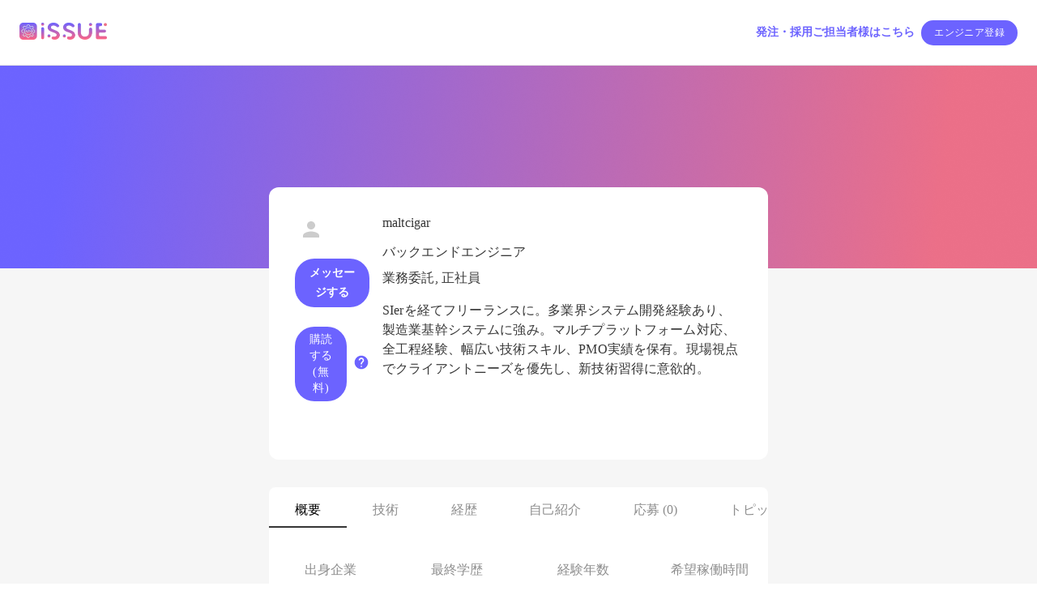

--- FILE ---
content_type: text/html; charset=utf-8
request_url: https://i-ssue.com/users/DmxUGIP6pBXDn3SiXBVfgVEx9Tq1
body_size: 14927
content:
<!DOCTYPE html><html><head><meta charSet="utf-8" data-next-head=""/><meta name="viewport" content="width=device-width, initial-scale=1, maximum-scale=1.0" data-next-head=""/><title data-next-head="">maltcigar | エンジニアプロフィール | バーチャル開発組織 ISSUE</title><meta name="description" content="## プロフィール

大学卒業後、独立系中堅SIerでシ..." data-next-head=""/><meta property="og:site_name" content="ISSUE" data-next-head=""/><meta property="og:title" content="maltcigar | エンジニアプロフィール | バーチャル開発組織 ISSUE" data-next-head=""/><meta property="og:description" content="## プロフィール

大学卒業後、独立系中堅SIerでシ..." data-next-head=""/><meta property="og:image" content="https://i-ssue.com/main-ogp.png" data-next-head=""/><meta property="og:type" content="airticle" data-next-head=""/><meta property="og:url" content="https://i-ssue.com/users/DmxUGIP6pBXDn3SiXBVfgVEx9Tq1" data-next-head=""/><meta name="twitter:card" content="summary_large_image" data-next-head=""/><meta name="twitter:site" content="@issueissue4" data-next-head=""/><meta name="twitter:url" content="https://i-ssue.com/users/DmxUGIP6pBXDn3SiXBVfgVEx9Tq1" data-next-head=""/><meta name="twitter:title" content="maltcigar | エンジニアプロフィール | バーチャル開発組織 ISSUE" data-next-head=""/><meta name="twitter:image" content="https://i-ssue.com/main-ogp.png" data-next-head=""/><meta name="twitter:description" content="## プロフィール

大学卒業後、独立系中堅SIerでシ..." data-next-head=""/><link rel="shortcut icon" type="image/vnd.microsoft.icon" href="/favicons/favicon.ico" data-next-head=""/><link rel="icon" type="image/vnd.microsoft.icon" href="/favicons/favicon.ico" data-next-head=""/><link rel="apple-touch-icon" sizes="57x57" href="/favicons/apple-touch-icon-57x57.png" data-next-head=""/><link rel="apple-touch-icon" sizes="60x60" href="/favicons/apple-touch-icon-60x60.png" data-next-head=""/><link rel="apple-touch-icon" sizes="72x72" href="/favicons/apple-touch-icon-72x72.png" data-next-head=""/><link rel="apple-touch-icon" sizes="76x76" href="/favicons/apple-touch-icon-76x76.png" data-next-head=""/><link rel="apple-touch-icon" sizes="114x114" href="/favicons/apple-touch-icon-114x114.png" data-next-head=""/><link rel="apple-touch-icon" sizes="120x120" href="/favicons/apple-touch-icon-120x120.png" data-next-head=""/><link rel="apple-touch-icon" sizes="144x144" href="/favicons/apple-touch-icon-144x144.png" data-next-head=""/><link rel="apple-touch-icon" sizes="152x152" href="/favicons/apple-touch-icon-152x152.png" data-next-head=""/><link rel="apple-touch-icon" sizes="180x180" href="/favicons/apple-touch-icon-180x180.png" data-next-head=""/><link rel="icon" type="image/png" sizes="36x36" href="/favicons/android-chrome-36x36.png" data-next-head=""/><link rel="icon" type="image/png" sizes="48x48" href="/favicons/android-chrome-48x48.png" data-next-head=""/><link rel="icon" type="image/png" sizes="72x72" href="/favicons/android-chrome-72x72.png" data-next-head=""/><link rel="icon" type="image/png" sizes="96x96" href="/favicons/android-chrome-96x96.png" data-next-head=""/><link rel="icon" type="image/png" sizes="128x128" href="/favicons/android-chrome-128x128.png" data-next-head=""/><link rel="icon" type="image/png" sizes="144x144" href="/favicons/android-chrome-144x144.png" data-next-head=""/><link rel="icon" type="image/png" sizes="152x152" href="/favicons/android-chrome-152x152.png" data-next-head=""/><link rel="icon" type="image/png" sizes="192x192" href="/favicons/android-chrome-192x192.png" data-next-head=""/><link rel="icon" type="image/png" sizes="256x256" href="/favicons/android-chrome-256x256.png" data-next-head=""/><link rel="icon" type="image/png" sizes="384x384" href="/favicons/android-chrome-384x384.png" data-next-head=""/><link rel="icon" type="image/png" sizes="512x512" href="/favicons/android-chrome-512x512.png" data-next-head=""/><link rel="icon" type="image/png" sizes="36x36" href="/favicons/icon-36x36.png" data-next-head=""/><link rel="icon" type="image/png" sizes="48x48" href="/favicons/icon-48x48.png" data-next-head=""/><link rel="icon" type="image/png" sizes="72x72" href="/favicons/icon-72x72.png" data-next-head=""/><link rel="icon" type="image/png" sizes="96x96" href="/favicons/icon-96x96.png" data-next-head=""/><link rel="icon" type="image/png" sizes="128x128" href="/favicons/icon-128x128.png" data-next-head=""/><link rel="icon" type="image/png" sizes="144x144" href="/favicons/icon-144x144.png" data-next-head=""/><link rel="icon" type="image/png" sizes="152x152" href="/favicons/icon-152x152.png" data-next-head=""/><link rel="icon" type="image/png" sizes="160x160" href="/favicons/icon-160x160.png" data-next-head=""/><link rel="icon" type="image/png" sizes="192x192" href="/favicons/icon-192x192.png" data-next-head=""/><link rel="icon" type="image/png" sizes="196x196" href="/favicons/icon-196x196.png" data-next-head=""/><link rel="icon" type="image/png" sizes="256x256" href="/favicons/icon-256x256.png" data-next-head=""/><link rel="icon" type="image/png" sizes="384x384" href="/favicons/icon-384x384.png" data-next-head=""/><link rel="icon" type="image/png" sizes="512x512" href="/favicons/icon-512x512.png" data-next-head=""/><link rel="icon" type="image/png" sizes="16x16" href="/favicons/icon-16x16.png" data-next-head=""/><link rel="icon" type="image/png" sizes="24x24" href="/favicons/icon-24x24.png" data-next-head=""/><link rel="icon" type="image/png" sizes="32x32" href="/favicons/icon-32x32.png" data-next-head=""/><link rel="manifest" href="/manifest.json" data-next-head=""/><meta name="google-adsense-account" content="ca-pub-5613625120923128"/><link rel="preload" href="/_next/static/css/b79be6ca9a6b38d1.css" as="style"/><script type="text/javascript">
            (function(c,l,a,r,i,t,y){
        c[a]=c[a]||function(){(c[a].q=c[a].q||[]).push(arguments)};
        t=l.createElement(r);t.async=1;t.src="https://www.clarity.ms/tag/"+i;
        y=l.getElementsByTagName(r)[0];y.parentNode.insertBefore(t,y);
    })(window, document, "clarity", "script", "qcp4jdguc2");
              </script><script>
                !function(e,t,n,s,u,a){e.twq||(s=e.twq=function(){s.exe?s.exe.apply(s,arguments):s.queue.push(arguments);
                },s.version='1.1',s.queue=[],u=t.createElement(n),u.async=!0,u.src='https://static.ads-twitter.com/uwt.js',
                a=t.getElementsByTagName(n)[0],a.parentNode.insertBefore(u,a))}(window,document,'script');
                twq('config','o8u5b');
              </script><link rel="stylesheet" href="/_next/static/css/b79be6ca9a6b38d1.css" data-n-g=""/><noscript data-n-css=""></noscript><script defer="" noModule="" src="/_next/static/chunks/polyfills-42372ed130431b0a.js"></script><script src="/_next/static/chunks/webpack-3c9b250cdc4f6cd5.js" defer=""></script><script src="/_next/static/chunks/framework-2cee756f382d78eb.js" defer=""></script><script src="/_next/static/chunks/main-1187d11299fae579.js" defer=""></script><script src="/_next/static/chunks/pages/_app-53e98a7131b265b6.js" defer=""></script><script src="/_next/static/chunks/1328619f-54ca915ce418f70d.js" defer=""></script><script src="/_next/static/chunks/3676-c44f850d14c8e423.js" defer=""></script><script src="/_next/static/chunks/7134-9e80d66b79783743.js" defer=""></script><script src="/_next/static/chunks/501-657f2b36eefb450f.js" defer=""></script><script src="/_next/static/chunks/8809-62e0406539e3b807.js" defer=""></script><script src="/_next/static/chunks/1345-8a2b83713b2d3cc3.js" defer=""></script><script src="/_next/static/chunks/4923-7e250dbe2ef230bd.js" defer=""></script><script src="/_next/static/chunks/428-6bc1ebdc2fa40caf.js" defer=""></script><script src="/_next/static/chunks/9525-8f09478472766799.js" defer=""></script><script src="/_next/static/chunks/1551-551950b645919dde.js" defer=""></script><script src="/_next/static/chunks/4227-5e1ab6af5948709c.js" defer=""></script><script src="/_next/static/chunks/5520-0f72daae19b3c03b.js" defer=""></script><script src="/_next/static/chunks/4920-8926a718f25fe186.js" defer=""></script><script src="/_next/static/chunks/4941-55d19383c3ea083c.js" defer=""></script><script src="/_next/static/chunks/pages/users/%5Bid%5D-927313c3b376b669.js" defer=""></script><script src="/_next/static/NskM1cpbzhmSv8cJHpkKZ/_buildManifest.js" defer=""></script><script src="/_next/static/NskM1cpbzhmSv8cJHpkKZ/_ssgManifest.js" defer=""></script><style id="jss-server-side">.jss53 {
  flex-grow: 1;
}
.jss54 {
  color: #fff;
  background-color: #FF6584;
}
.jss62 {
  background-color: #333333;
}
.jss63 {
  color: #FFFFFF;
  font-size: 18px;
  font-weight: 700;
}
.jss64 {
  color: #FFFFFF;
  font-size: 16px;
  font-weight: 400;
}
.jss65 {
  color: #222222;
  border: 1px solid #222222;
  font-size: 14px;
  font-weight: 700;
  border-radius: 8px;
  background-color: #FFFFFF;
}
.jss66 {
  color: #FFFFFF;
}
.jss51 {
  color: #363636;
  font-size: 32px;
  font-family: Noto Sans JP;
  font-weight: 700;
}
.jss52 {
  color: #363636;
  font-size: 24px;
  font-family: Noto Sans JP;
  font-weight: 700;
  line-height: 36px;
}
.jss41 {
  margin-right: 16px;
}
.jss42 {
  flex-grow: 1;
}
.jss43 {
  cursor: pointer;
}
.jss44 {
  color: #ffffff;
}
.jss45 {
  color: #363636;
  font-size: 14px;
  font-family: Noto Sans JP;
  font-weight: 400;
  line-height: 21px;
}
.jss46 {
  color: #363636;
  font-weight: 700;
}
.jss47 {
  border-bottom:  2px solid #363636;
}
.jss48 {
  color: #fff;
}
.jss49 {
  color: #E00B75;
}
.jss50 {
  background: #EB6F88;
}
.jss40 {
  background-color: #f9f9f9;
}
.jss55 {
  padding-top: 40px;
}
.jss56 {
  cursor: pointer;
}
.jss57 {
  background-color: #24292f;
}
.jss58 {
  background-color: #0078D4;
}
.jss59 {
  background-color: #a94335;
}
.jss60 {
  padding-top: 40px;
}
.jss61 {
  cursor: pointer;
}
.jss1 {
  flex-grow: 1;
}
.jss2 {
  padding-top: 40px;
}
.jss3 {
  background-size: 100% 250px;
  background-image: url(/user-background.png);
  background-repeat: no-repeat;
}
.jss4 {
  cursor: pointer;
}
.jss5 {
  white-space: pre-line;
}
.jss6 {
  width: 100px;
  height: 100px;
}
.jss7 {
  font-weight: 700;
}
.jss8 {
  position: relative;
}
.jss9 {
  bottom: -150px;
  position: relative;
}
.jss10 {
  background: #F6F6F6;
  border-raduis: 6;
}
.jss11 {
  width: 100%;
  height: 80px;
  background: #FFF;
  border-radius: 20px;
}
.jss12 {
  max-width: 100%;
  overflow-x: scroll;
  white-space: nowrap;
}
.jss13 {
  border-bottom: 2px solid #363636;
}
.jss14 {
  top: 0;
  z-index: 1;
  position: sticky;
  background: #FFF;
}
.jss15 {
  color: #363636;
  font-size: 24px;
  font-family: Noto Sans JP;
  font-weight: 700;
}
.jss16 {
  color: #363636;
  font-size: 16px;
  font-family: Noto Sans JP;
  font-weight: 400;
}
.jss17 {
  font-size: 18px;
  font-family: Noto Sans JP;
  font-weight: bold;
}
.jss18 {
  padding-left: 0;
}
.jss19 {
  color: #6C63FF;
  position: relative;
  box-shadow: none;
  background-color: #ffffff;
}
.jss20 {
  color: #6C63FF;
  font-size: 14px;
  font-family: Noto Sans JP;
  font-weight: 400;
}
.jss21 {
  border-radius: 12px;
  background-color: white;
}
.jss22 {
  color: #363636;
  font-size: 12px;
}
.jss23 {
  color: #363636;
  font-size: 12px;
  font-weight: 700;
}
.jss24 {
  color: #363636;
  font-size: 16px;
  font-weight: 700;
}
.jss25 {
  color: #6C63FF;
  font-size: 32px;
  font-weight: 700;
}
.jss26 {
  background-color: #F6F6F6;
}
.jss27 {
  border-top-left-radius: 8px;
}
.jss28 {
  border-top-right-radius: 8px;
}
.jss29 {
  font-size: 14px;
  font-wight: 700;
}
.jss30 {
  color: #8D8D8D;
  font-size: 14px;
}
.jss31 {
  background-color: #FFF;
}
.jss32 {
  color: #8D8D8D;
  font-size: 12px;
}
.jss33 {
  color: #363636;
  font-size: 14px;
}
.jss34 {
  line-height: 21px;
}
.jss35 {
  border-bottom: 1px solid #E3E3E3;
}
.jss36 {
  object-fit: cover;
}
.jss37 {
  border-radius: 50px;
}
.jss38 {
  width: 36px;
  height: 36px;
}
.jss39 {
  cursor: pointer;
}</style></head><body><noscript>  <iframe
                src="https://www.googletagmanager.com/ns.html?id=GTM-P4DC37C"
                height="0"
                width="0"
                style="display:none;visibility:hidden"
              ></iframe></noscript><noscript><iframe src="https://www.googletagmanager.com/ns.html?id=GTM-WL5DWZ6"
              height="0" width="0" style="display:none;visibility:hidden"></iframe></noscript><link rel="preload" as="image" href="/logo.png"/><link rel="preload" as="image" href="/confidence-active-star.png"/><link rel="preload" as="image" href="https://firebasestorage.googleapis.com/v0/b/issue-pro-42602.appspot.com/o/skills%2Fth.png?alt=media&amp;token=4fb96838-5eb5-4d4a-b376-d304275fd0f3"/><div id="__next"><div class=""><header><div><style data-emotion="css 1dk74xt">.css-1dk74xt{display:-webkit-box;display:-webkit-flex;display:-ms-flexbox;display:flex;-webkit-flex-direction:column;-ms-flex-direction:column;flex-direction:column;width:100%;box-sizing:border-box;-webkit-flex-shrink:0;-ms-flex-negative:0;flex-shrink:0;position:static;--AppBar-background:#6C63FF;--AppBar-color:#ffffff;background-color:var(--AppBar-background);color:var(--AppBar-color);box-shadow:none;border-bottom:1px solid #E3E3E3;min-height:80px;padding-top:8px;padding-bottom:8px;background-color:#ffffff;color:#363636;}</style><style data-emotion="css 82ehnp">.css-82ehnp{background-color:#fff;color:#404040;-webkit-transition:box-shadow 300ms cubic-bezier(0.4, 0, 0.2, 1) 0ms;transition:box-shadow 300ms cubic-bezier(0.4, 0, 0.2, 1) 0ms;box-shadow:var(--Paper-shadow);background-image:var(--Paper-overlay);display:-webkit-box;display:-webkit-flex;display:-ms-flexbox;display:flex;-webkit-flex-direction:column;-ms-flex-direction:column;flex-direction:column;width:100%;box-sizing:border-box;-webkit-flex-shrink:0;-ms-flex-negative:0;flex-shrink:0;position:static;--AppBar-background:#6C63FF;--AppBar-color:#ffffff;background-color:var(--AppBar-background);color:var(--AppBar-color);box-shadow:none;border-bottom:1px solid #E3E3E3;min-height:80px;padding-top:8px;padding-bottom:8px;background-color:#ffffff;color:#363636;}</style><header class="MuiPaper-root MuiPaper-elevation MuiPaper-elevation4 MuiAppBar-root MuiAppBar-colorPrimary MuiAppBar-positionStatic css-82ehnp" style="--Paper-shadow:0px 7px 8px -4px rgba(0,0,0,0.2), 0px 12px 17px 2px rgba(0,0,0,0.14), 0px 5px 22px 4px rgba(0,0,0,0.12)"><style data-emotion="css awgou1">.css-awgou1{position:relative;display:-webkit-box;display:-webkit-flex;display:-ms-flexbox;display:flex;-webkit-align-items:center;-webkit-box-align:center;-ms-flex-align:center;align-items:center;padding-left:16px;padding-right:16px;min-height:56px;}@media (min-width:600px){.css-awgou1{padding-left:24px;padding-right:24px;}}@media (min-width:0px){@media (orientation: landscape){.css-awgou1{min-height:48px;}}}@media (min-width:600px){.css-awgou1{min-height:64px;}}</style><div class="MuiToolbar-root MuiToolbar-gutters MuiToolbar-regular css-awgou1"><a href="/"><div class="jss43 MuiBox-root css-0"><img src="/logo.png" width="108" height="21"/></div></a><div class="jss42 MuiBox-root css-0"></div><style data-emotion="css v6m4b0">.css-v6m4b0{font-family:Noto Sans;font-weight:bold;font-size:14px;letter-spacing:0;line-height:1.75;text-transform:uppercase;min-width:64px;padding:6px 16px;border:0;border-radius:4px;-webkit-transition:background-color 250ms cubic-bezier(0.4, 0, 0.2, 1) 0ms,box-shadow 250ms cubic-bezier(0.4, 0, 0.2, 1) 0ms,border-color 250ms cubic-bezier(0.4, 0, 0.2, 1) 0ms,color 250ms cubic-bezier(0.4, 0, 0.2, 1) 0ms;transition:background-color 250ms cubic-bezier(0.4, 0, 0.2, 1) 0ms,box-shadow 250ms cubic-bezier(0.4, 0, 0.2, 1) 0ms,border-color 250ms cubic-bezier(0.4, 0, 0.2, 1) 0ms,color 250ms cubic-bezier(0.4, 0, 0.2, 1) 0ms;padding:6px 8px;color:var(--variant-textColor);background-color:var(--variant-textBg);--variant-textColor:#6C63FF;--variant-outlinedColor:#6C63FF;--variant-outlinedBorder:rgba(108, 99, 255, 0.5);--variant-containedColor:#ffffff;--variant-containedBg:#6C63FF;-webkit-transition:background-color 250ms cubic-bezier(0.4, 0, 0.2, 1) 0ms,box-shadow 250ms cubic-bezier(0.4, 0, 0.2, 1) 0ms,border-color 250ms cubic-bezier(0.4, 0, 0.2, 1) 0ms;transition:background-color 250ms cubic-bezier(0.4, 0, 0.2, 1) 0ms,box-shadow 250ms cubic-bezier(0.4, 0, 0.2, 1) 0ms,border-color 250ms cubic-bezier(0.4, 0, 0.2, 1) 0ms;text-transform:none;}.css-v6m4b0:hover{-webkit-text-decoration:none;text-decoration:none;}.css-v6m4b0.Mui-disabled{color:rgba(0, 0, 0, 0.26);}@media (hover: hover){.css-v6m4b0:hover{--variant-containedBg:rgb(75, 69, 178);--variant-textBg:rgba(108, 99, 255, 0.04);--variant-outlinedBorder:#6C63FF;--variant-outlinedBg:rgba(108, 99, 255, 0.04);}}.css-v6m4b0.MuiButton-loading{color:transparent;}</style><style data-emotion="css dy87g7">.css-dy87g7{display:-webkit-inline-box;display:-webkit-inline-flex;display:-ms-inline-flexbox;display:inline-flex;-webkit-align-items:center;-webkit-box-align:center;-ms-flex-align:center;align-items:center;-webkit-box-pack:center;-ms-flex-pack:center;-webkit-justify-content:center;justify-content:center;position:relative;box-sizing:border-box;-webkit-tap-highlight-color:transparent;background-color:transparent;outline:0;border:0;margin:0;border-radius:0;padding:0;cursor:pointer;-webkit-user-select:none;-moz-user-select:none;-ms-user-select:none;user-select:none;vertical-align:middle;-moz-appearance:none;-webkit-appearance:none;-webkit-text-decoration:none;text-decoration:none;color:inherit;font-family:Noto Sans;font-weight:bold;font-size:14px;letter-spacing:0;line-height:1.75;text-transform:uppercase;min-width:64px;padding:6px 16px;border:0;border-radius:4px;-webkit-transition:background-color 250ms cubic-bezier(0.4, 0, 0.2, 1) 0ms,box-shadow 250ms cubic-bezier(0.4, 0, 0.2, 1) 0ms,border-color 250ms cubic-bezier(0.4, 0, 0.2, 1) 0ms,color 250ms cubic-bezier(0.4, 0, 0.2, 1) 0ms;transition:background-color 250ms cubic-bezier(0.4, 0, 0.2, 1) 0ms,box-shadow 250ms cubic-bezier(0.4, 0, 0.2, 1) 0ms,border-color 250ms cubic-bezier(0.4, 0, 0.2, 1) 0ms,color 250ms cubic-bezier(0.4, 0, 0.2, 1) 0ms;padding:6px 8px;color:var(--variant-textColor);background-color:var(--variant-textBg);--variant-textColor:#6C63FF;--variant-outlinedColor:#6C63FF;--variant-outlinedBorder:rgba(108, 99, 255, 0.5);--variant-containedColor:#ffffff;--variant-containedBg:#6C63FF;-webkit-transition:background-color 250ms cubic-bezier(0.4, 0, 0.2, 1) 0ms,box-shadow 250ms cubic-bezier(0.4, 0, 0.2, 1) 0ms,border-color 250ms cubic-bezier(0.4, 0, 0.2, 1) 0ms;transition:background-color 250ms cubic-bezier(0.4, 0, 0.2, 1) 0ms,box-shadow 250ms cubic-bezier(0.4, 0, 0.2, 1) 0ms,border-color 250ms cubic-bezier(0.4, 0, 0.2, 1) 0ms;text-transform:none;}.css-dy87g7::-moz-focus-inner{border-style:none;}.css-dy87g7.Mui-disabled{pointer-events:none;cursor:default;}@media print{.css-dy87g7{-webkit-print-color-adjust:exact;color-adjust:exact;}}.css-dy87g7:hover{-webkit-text-decoration:none;text-decoration:none;}.css-dy87g7.Mui-disabled{color:rgba(0, 0, 0, 0.26);}@media (hover: hover){.css-dy87g7:hover{--variant-containedBg:rgb(75, 69, 178);--variant-textBg:rgba(108, 99, 255, 0.04);--variant-outlinedBorder:#6C63FF;--variant-outlinedBg:rgba(108, 99, 255, 0.04);}}.css-dy87g7.MuiButton-loading{color:transparent;}</style><button class="MuiButtonBase-root MuiButton-root MuiButton-text MuiButton-textPrimary MuiButton-sizeMedium MuiButton-textSizeMedium MuiButton-colorPrimary MuiButton-root MuiButton-text MuiButton-textPrimary MuiButton-sizeMedium MuiButton-textSizeMedium MuiButton-colorPrimary jss45 css-dy87g7" tabindex="0" type="button">発注・採用ご担当者様はこちら</button><style data-emotion="css dhsor0">.css-dhsor0{font-family:Noto Sans;font-weight:bold;font-size:14px;letter-spacing:0;line-height:1.75;text-transform:uppercase;min-width:64px;padding:6px 16px;border:0;border-radius:4px;-webkit-transition:background-color 250ms cubic-bezier(0.4, 0, 0.2, 1) 0ms,box-shadow 250ms cubic-bezier(0.4, 0, 0.2, 1) 0ms,border-color 250ms cubic-bezier(0.4, 0, 0.2, 1) 0ms,color 250ms cubic-bezier(0.4, 0, 0.2, 1) 0ms;transition:background-color 250ms cubic-bezier(0.4, 0, 0.2, 1) 0ms,box-shadow 250ms cubic-bezier(0.4, 0, 0.2, 1) 0ms,border-color 250ms cubic-bezier(0.4, 0, 0.2, 1) 0ms,color 250ms cubic-bezier(0.4, 0, 0.2, 1) 0ms;color:var(--variant-containedColor);background-color:var(--variant-containedBg);box-shadow:0px 0px 10px #0000000D;--variant-textColor:#6C63FF;--variant-outlinedColor:#6C63FF;--variant-outlinedBorder:rgba(108, 99, 255, 0.5);--variant-containedColor:#ffffff;--variant-containedBg:#6C63FF;-webkit-transition:background-color 250ms cubic-bezier(0.4, 0, 0.2, 1) 0ms,box-shadow 250ms cubic-bezier(0.4, 0, 0.2, 1) 0ms,border-color 250ms cubic-bezier(0.4, 0, 0.2, 1) 0ms;transition:background-color 250ms cubic-bezier(0.4, 0, 0.2, 1) 0ms,box-shadow 250ms cubic-bezier(0.4, 0, 0.2, 1) 0ms,border-color 250ms cubic-bezier(0.4, 0, 0.2, 1) 0ms;text-transform:none;border-radius:24px;box-shadow:none;background-color:#6C63FF;color:#ffffff;}.css-dhsor0:hover{-webkit-text-decoration:none;text-decoration:none;}.css-dhsor0.Mui-disabled{color:rgba(0, 0, 0, 0.26);}.css-dhsor0:hover{box-shadow:0px 7px 8px -4px rgba(0,0,0,0.2),0px 12px 17px 2px rgba(0,0,0,0.14),0px 5px 22px 4px rgba(0,0,0,0.12);}@media (hover: none){.css-dhsor0:hover{box-shadow:0px 0px 10px #0000000D;}}.css-dhsor0:active{box-shadow:none;}.css-dhsor0.Mui-focusVisible{box-shadow:none;}.css-dhsor0.Mui-disabled{color:rgba(0, 0, 0, 0.26);box-shadow:none;background-color:rgba(0, 0, 0, 0.12);}@media (hover: hover){.css-dhsor0:hover{--variant-containedBg:rgb(75, 69, 178);--variant-textBg:rgba(108, 99, 255, 0.04);--variant-outlinedBorder:#6C63FF;--variant-outlinedBg:rgba(108, 99, 255, 0.04);}}.css-dhsor0.MuiButton-loading{color:transparent;}</style><style data-emotion="css s8pia1">.css-s8pia1{display:-webkit-inline-box;display:-webkit-inline-flex;display:-ms-inline-flexbox;display:inline-flex;-webkit-align-items:center;-webkit-box-align:center;-ms-flex-align:center;align-items:center;-webkit-box-pack:center;-ms-flex-pack:center;-webkit-justify-content:center;justify-content:center;position:relative;box-sizing:border-box;-webkit-tap-highlight-color:transparent;background-color:transparent;outline:0;border:0;margin:0;border-radius:0;padding:0;cursor:pointer;-webkit-user-select:none;-moz-user-select:none;-ms-user-select:none;user-select:none;vertical-align:middle;-moz-appearance:none;-webkit-appearance:none;-webkit-text-decoration:none;text-decoration:none;color:inherit;font-family:Noto Sans;font-weight:bold;font-size:14px;letter-spacing:0;line-height:1.75;text-transform:uppercase;min-width:64px;padding:6px 16px;border:0;border-radius:4px;-webkit-transition:background-color 250ms cubic-bezier(0.4, 0, 0.2, 1) 0ms,box-shadow 250ms cubic-bezier(0.4, 0, 0.2, 1) 0ms,border-color 250ms cubic-bezier(0.4, 0, 0.2, 1) 0ms,color 250ms cubic-bezier(0.4, 0, 0.2, 1) 0ms;transition:background-color 250ms cubic-bezier(0.4, 0, 0.2, 1) 0ms,box-shadow 250ms cubic-bezier(0.4, 0, 0.2, 1) 0ms,border-color 250ms cubic-bezier(0.4, 0, 0.2, 1) 0ms,color 250ms cubic-bezier(0.4, 0, 0.2, 1) 0ms;color:var(--variant-containedColor);background-color:var(--variant-containedBg);box-shadow:0px 0px 10px #0000000D;--variant-textColor:#6C63FF;--variant-outlinedColor:#6C63FF;--variant-outlinedBorder:rgba(108, 99, 255, 0.5);--variant-containedColor:#ffffff;--variant-containedBg:#6C63FF;-webkit-transition:background-color 250ms cubic-bezier(0.4, 0, 0.2, 1) 0ms,box-shadow 250ms cubic-bezier(0.4, 0, 0.2, 1) 0ms,border-color 250ms cubic-bezier(0.4, 0, 0.2, 1) 0ms;transition:background-color 250ms cubic-bezier(0.4, 0, 0.2, 1) 0ms,box-shadow 250ms cubic-bezier(0.4, 0, 0.2, 1) 0ms,border-color 250ms cubic-bezier(0.4, 0, 0.2, 1) 0ms;text-transform:none;border-radius:24px;box-shadow:none;background-color:#6C63FF;color:#ffffff;}.css-s8pia1::-moz-focus-inner{border-style:none;}.css-s8pia1.Mui-disabled{pointer-events:none;cursor:default;}@media print{.css-s8pia1{-webkit-print-color-adjust:exact;color-adjust:exact;}}.css-s8pia1:hover{-webkit-text-decoration:none;text-decoration:none;}.css-s8pia1.Mui-disabled{color:rgba(0, 0, 0, 0.26);}.css-s8pia1:hover{box-shadow:0px 7px 8px -4px rgba(0,0,0,0.2),0px 12px 17px 2px rgba(0,0,0,0.14),0px 5px 22px 4px rgba(0,0,0,0.12);}@media (hover: none){.css-s8pia1:hover{box-shadow:0px 0px 10px #0000000D;}}.css-s8pia1:active{box-shadow:none;}.css-s8pia1.Mui-focusVisible{box-shadow:none;}.css-s8pia1.Mui-disabled{color:rgba(0, 0, 0, 0.26);box-shadow:none;background-color:rgba(0, 0, 0, 0.12);}@media (hover: hover){.css-s8pia1:hover{--variant-containedBg:rgb(75, 69, 178);--variant-textBg:rgba(108, 99, 255, 0.04);--variant-outlinedBorder:#6C63FF;--variant-outlinedBg:rgba(108, 99, 255, 0.04);}}.css-s8pia1.MuiButton-loading{color:transparent;}</style><button class="MuiButtonBase-root MuiButton-root MuiButton-contained MuiButton-containedPrimary MuiButton-sizeMedium MuiButton-containedSizeMedium MuiButton-colorPrimary MuiButton-root MuiButton-contained MuiButton-containedPrimary MuiButton-sizeMedium MuiButton-containedSizeMedium MuiButton-colorPrimary jss45 css-s8pia1" tabindex="0" type="button"><style data-emotion="css s9gvb8">.css-s9gvb8{margin:0;font-family:Montserrat;font-weight:normal;font-size:12px;letter-spacing:0.4px;line-height:1.66;}</style><span class="MuiTypography-root MuiTypography-caption jss48 css-s9gvb8">エンジニア登録</span></button></div></header><style data-emotion="css depviu">@media print{.css-depviu{position:absolute!important;}}</style></div></header><header><div class="jss53"></div></header><style data-emotion="css 18nstr8">.css-18nstr8{min-height:1000px;}</style><div class="MuiBox-root css-18nstr8"><style data-emotion="css 1v6p5b">.css-1v6p5b{width:100%;margin-left:auto;box-sizing:border-box;margin-right:auto;padding-left:16px;padding-right:16px;}@media (min-width:600px){.css-1v6p5b{padding-left:24px;padding-right:24px;}}</style><div class="MuiContainer-root jss3 jss8 jss26 css-1v6p5b"><style data-emotion="css 1cn3yto">.css-1cn3yto{box-sizing:border-box;display:-webkit-box;display:-webkit-flex;display:-ms-flexbox;display:flex;-webkit-box-flex-wrap:wrap;-webkit-flex-wrap:wrap;-ms-flex-wrap:wrap;flex-wrap:wrap;width:100%;-webkit-flex-direction:row;-ms-flex-direction:row;flex-direction:row;-webkit-box-pack:center;-ms-flex-pack:center;-webkit-justify-content:center;justify-content:center;}</style><div class="MuiGridLegacy-root MuiGridLegacy-container css-1cn3yto"><style data-emotion="css rpybyc">.css-rpybyc{box-sizing:border-box;margin:0;-webkit-flex-direction:row;-ms-flex-direction:row;flex-direction:row;-webkit-flex-basis:100%;-ms-flex-preferred-size:100%;flex-basis:100%;-webkit-box-flex:0;-webkit-flex-grow:0;-ms-flex-positive:0;flex-grow:0;max-width:100%;}@media (min-width:600px){.css-rpybyc{-webkit-flex-basis:50%;-ms-flex-preferred-size:50%;flex-basis:50%;-webkit-box-flex:0;-webkit-flex-grow:0;-ms-flex-positive:0;flex-grow:0;max-width:50%;}}@media (min-width:900px){.css-rpybyc{-webkit-flex-basis:50%;-ms-flex-preferred-size:50%;flex-basis:50%;-webkit-box-flex:0;-webkit-flex-grow:0;-ms-flex-positive:0;flex-grow:0;max-width:50%;}}@media (min-width:1200px){.css-rpybyc{-webkit-flex-basis:50%;-ms-flex-preferred-size:50%;flex-basis:50%;-webkit-box-flex:0;-webkit-flex-grow:0;-ms-flex-positive:0;flex-grow:0;max-width:50%;}}@media (min-width:1536px){.css-rpybyc{-webkit-flex-basis:50%;-ms-flex-preferred-size:50%;flex-basis:50%;-webkit-box-flex:0;-webkit-flex-grow:0;-ms-flex-positive:0;flex-grow:0;max-width:50%;}}</style><div class="MuiGridLegacy-root MuiGridLegacy-item MuiGridLegacy-grid-xs-12 MuiGridLegacy-grid-sm-6 css-rpybyc"><style data-emotion="css 1jbwxp2">.css-1jbwxp2{display:-webkit-box;display:-webkit-flex;display:-ms-flexbox;display:flex;-webkit-box-pack:justify;-webkit-justify-content:space-between;justify-content:space-between;-webkit-align-items:top;-webkit-box-align:top;-ms-flex-align:top;align-items:top;padding:32px;margin-bottom:32px;}</style><div class="jss9 jss21 MuiBox-root css-1jbwxp2"><style data-emotion="css 1p54tjg">.css-1p54tjg{display:-webkit-box;display:-webkit-flex;display:-ms-flexbox;display:flex;-webkit-box-pack:start;-ms-flex-pack:start;-webkit-justify-content:start;justify-content:start;-webkit-align-items:top;-webkit-box-align:top;-ms-flex-align:top;align-items:top;}</style><div class="MuiBox-root css-1p54tjg"><div class="MuiBox-root css-0"><style data-emotion="css y52xd1">.css-y52xd1{position:relative;display:-webkit-box;display:-webkit-flex;display:-ms-flexbox;display:flex;-webkit-align-items:center;-webkit-box-align:center;-ms-flex-align:center;align-items:center;-webkit-box-pack:center;-ms-flex-pack:center;-webkit-justify-content:center;justify-content:center;-webkit-flex-shrink:0;-ms-flex-negative:0;flex-shrink:0;width:40px;height:40px;font-family:"Roboto","Helvetica","Arial",sans-serif;font-size:1.25rem;line-height:1;border-radius:50%;overflow:hidden;-webkit-user-select:none;-moz-user-select:none;-ms-user-select:none;user-select:none;color:#fff;background-color:#bdbdbd;width:40px;height:40px;background-color:#fff;color:#CCCCCC;}</style><div class="MuiAvatar-root MuiAvatar-circular MuiAvatar-colorDefault jss6 css-y52xd1"><style data-emotion="css 18o7a3">.css-18o7a3{width:75%;height:75%;}</style><style data-emotion="css 97wums">.css-97wums{-webkit-user-select:none;-moz-user-select:none;-ms-user-select:none;user-select:none;width:1em;height:1em;display:inline-block;-webkit-flex-shrink:0;-ms-flex-negative:0;flex-shrink:0;-webkit-transition:fill 200ms cubic-bezier(0.4, 0, 0.2, 1) 0ms;transition:fill 200ms cubic-bezier(0.4, 0, 0.2, 1) 0ms;fill:currentColor;font-size:1.5rem;width:75%;height:75%;}</style><svg class="MuiSvgIcon-root MuiSvgIcon-fontSizeMedium MuiAvatar-fallback css-97wums" focusable="false" aria-hidden="true" viewBox="0 0 24 24"><path d="M12 12c2.21 0 4-1.79 4-4s-1.79-4-4-4-4 1.79-4 4 1.79 4 4 4zm0 2c-2.67 0-8 1.34-8 4v2h16v-2c0-2.66-5.33-4-8-4z"></path></svg></div><style data-emotion="css 1v3caum">.css-1v3caum{padding-top:16px;}</style><div class="MuiBox-root css-1v3caum"><style data-emotion="css bxj54r">.css-bxj54r{font-family:Noto Sans;font-weight:bold;font-size:14px;letter-spacing:0;line-height:1.75;text-transform:uppercase;min-width:64px;padding:6px 16px;border:0;border-radius:4px;-webkit-transition:background-color 250ms cubic-bezier(0.4, 0, 0.2, 1) 0ms,box-shadow 250ms cubic-bezier(0.4, 0, 0.2, 1) 0ms,border-color 250ms cubic-bezier(0.4, 0, 0.2, 1) 0ms,color 250ms cubic-bezier(0.4, 0, 0.2, 1) 0ms;transition:background-color 250ms cubic-bezier(0.4, 0, 0.2, 1) 0ms,box-shadow 250ms cubic-bezier(0.4, 0, 0.2, 1) 0ms,border-color 250ms cubic-bezier(0.4, 0, 0.2, 1) 0ms,color 250ms cubic-bezier(0.4, 0, 0.2, 1) 0ms;color:var(--variant-containedColor);background-color:var(--variant-containedBg);box-shadow:0px 0px 10px #0000000D;--variant-textColor:#6C63FF;--variant-outlinedColor:#6C63FF;--variant-outlinedBorder:rgba(108, 99, 255, 0.5);--variant-containedColor:#ffffff;--variant-containedBg:#6C63FF;width:100%;-webkit-transition:background-color 250ms cubic-bezier(0.4, 0, 0.2, 1) 0ms,box-shadow 250ms cubic-bezier(0.4, 0, 0.2, 1) 0ms,border-color 250ms cubic-bezier(0.4, 0, 0.2, 1) 0ms;transition:background-color 250ms cubic-bezier(0.4, 0, 0.2, 1) 0ms,box-shadow 250ms cubic-bezier(0.4, 0, 0.2, 1) 0ms,border-color 250ms cubic-bezier(0.4, 0, 0.2, 1) 0ms;text-transform:none;border-radius:24px;box-shadow:none;background-color:#6C63FF;color:#ffffff;}.css-bxj54r:hover{-webkit-text-decoration:none;text-decoration:none;}.css-bxj54r.Mui-disabled{color:rgba(0, 0, 0, 0.26);}.css-bxj54r:hover{box-shadow:0px 7px 8px -4px rgba(0,0,0,0.2),0px 12px 17px 2px rgba(0,0,0,0.14),0px 5px 22px 4px rgba(0,0,0,0.12);}@media (hover: none){.css-bxj54r:hover{box-shadow:0px 0px 10px #0000000D;}}.css-bxj54r:active{box-shadow:none;}.css-bxj54r.Mui-focusVisible{box-shadow:none;}.css-bxj54r.Mui-disabled{color:rgba(0, 0, 0, 0.26);box-shadow:none;background-color:rgba(0, 0, 0, 0.12);}@media (hover: hover){.css-bxj54r:hover{--variant-containedBg:rgb(75, 69, 178);--variant-textBg:rgba(108, 99, 255, 0.04);--variant-outlinedBorder:#6C63FF;--variant-outlinedBg:rgba(108, 99, 255, 0.04);}}.css-bxj54r.MuiButton-loading{color:transparent;}</style><style data-emotion="css 1s6imsl">.css-1s6imsl{display:-webkit-inline-box;display:-webkit-inline-flex;display:-ms-inline-flexbox;display:inline-flex;-webkit-align-items:center;-webkit-box-align:center;-ms-flex-align:center;align-items:center;-webkit-box-pack:center;-ms-flex-pack:center;-webkit-justify-content:center;justify-content:center;position:relative;box-sizing:border-box;-webkit-tap-highlight-color:transparent;background-color:transparent;outline:0;border:0;margin:0;border-radius:0;padding:0;cursor:pointer;-webkit-user-select:none;-moz-user-select:none;-ms-user-select:none;user-select:none;vertical-align:middle;-moz-appearance:none;-webkit-appearance:none;-webkit-text-decoration:none;text-decoration:none;color:inherit;font-family:Noto Sans;font-weight:bold;font-size:14px;letter-spacing:0;line-height:1.75;text-transform:uppercase;min-width:64px;padding:6px 16px;border:0;border-radius:4px;-webkit-transition:background-color 250ms cubic-bezier(0.4, 0, 0.2, 1) 0ms,box-shadow 250ms cubic-bezier(0.4, 0, 0.2, 1) 0ms,border-color 250ms cubic-bezier(0.4, 0, 0.2, 1) 0ms,color 250ms cubic-bezier(0.4, 0, 0.2, 1) 0ms;transition:background-color 250ms cubic-bezier(0.4, 0, 0.2, 1) 0ms,box-shadow 250ms cubic-bezier(0.4, 0, 0.2, 1) 0ms,border-color 250ms cubic-bezier(0.4, 0, 0.2, 1) 0ms,color 250ms cubic-bezier(0.4, 0, 0.2, 1) 0ms;color:var(--variant-containedColor);background-color:var(--variant-containedBg);box-shadow:0px 0px 10px #0000000D;--variant-textColor:#6C63FF;--variant-outlinedColor:#6C63FF;--variant-outlinedBorder:rgba(108, 99, 255, 0.5);--variant-containedColor:#ffffff;--variant-containedBg:#6C63FF;width:100%;-webkit-transition:background-color 250ms cubic-bezier(0.4, 0, 0.2, 1) 0ms,box-shadow 250ms cubic-bezier(0.4, 0, 0.2, 1) 0ms,border-color 250ms cubic-bezier(0.4, 0, 0.2, 1) 0ms;transition:background-color 250ms cubic-bezier(0.4, 0, 0.2, 1) 0ms,box-shadow 250ms cubic-bezier(0.4, 0, 0.2, 1) 0ms,border-color 250ms cubic-bezier(0.4, 0, 0.2, 1) 0ms;text-transform:none;border-radius:24px;box-shadow:none;background-color:#6C63FF;color:#ffffff;}.css-1s6imsl::-moz-focus-inner{border-style:none;}.css-1s6imsl.Mui-disabled{pointer-events:none;cursor:default;}@media print{.css-1s6imsl{-webkit-print-color-adjust:exact;color-adjust:exact;}}.css-1s6imsl:hover{-webkit-text-decoration:none;text-decoration:none;}.css-1s6imsl.Mui-disabled{color:rgba(0, 0, 0, 0.26);}.css-1s6imsl:hover{box-shadow:0px 7px 8px -4px rgba(0,0,0,0.2),0px 12px 17px 2px rgba(0,0,0,0.14),0px 5px 22px 4px rgba(0,0,0,0.12);}@media (hover: none){.css-1s6imsl:hover{box-shadow:0px 0px 10px #0000000D;}}.css-1s6imsl:active{box-shadow:none;}.css-1s6imsl.Mui-focusVisible{box-shadow:none;}.css-1s6imsl.Mui-disabled{color:rgba(0, 0, 0, 0.26);box-shadow:none;background-color:rgba(0, 0, 0, 0.12);}@media (hover: hover){.css-1s6imsl:hover{--variant-containedBg:rgb(75, 69, 178);--variant-textBg:rgba(108, 99, 255, 0.04);--variant-outlinedBorder:#6C63FF;--variant-outlinedBg:rgba(108, 99, 255, 0.04);}}.css-1s6imsl.MuiButton-loading{color:transparent;}</style><button class="MuiButtonBase-root MuiButton-root MuiButton-contained MuiButton-containedPrimary MuiButton-sizeMedium MuiButton-containedSizeMedium MuiButton-colorPrimary MuiButton-fullWidth MuiButton-root MuiButton-contained MuiButton-containedPrimary MuiButton-sizeMedium MuiButton-containedSizeMedium MuiButton-colorPrimary MuiButton-fullWidth css-1s6imsl" tabindex="0" type="button"><style data-emotion="css 1elwcq6">.css-1elwcq6{margin:0;font-family:Noto Sans;font-weight:bold;font-size:14px;letter-spacing:0;line-height:1.75;text-transform:uppercase;text-transform:none;}</style><span class="MuiTypography-root MuiTypography-button css-1elwcq6">メッセージする</span></button></div><style data-emotion="css glt7bu">.css-glt7bu{padding-top:16px;padding-bottom:40px;}</style><div class="MuiBox-root css-glt7bu"><style data-emotion="css zoser8">.css-zoser8{padding-top:8px;}</style><div class="MuiBox-root css-zoser8"><style data-emotion="css 70qvj9">.css-70qvj9{display:-webkit-box;display:-webkit-flex;display:-ms-flexbox;display:flex;-webkit-align-items:center;-webkit-box-align:center;-ms-flex-align:center;align-items:center;}</style><div class="MuiBox-root css-70qvj9"><div class="MuiBox-root css-0"><button class="MuiButtonBase-root MuiButton-root MuiButton-contained MuiButton-containedPrimary MuiButton-sizeMedium MuiButton-containedSizeMedium MuiButton-colorPrimary MuiButton-fullWidth MuiButton-root MuiButton-contained MuiButton-containedPrimary MuiButton-sizeMedium MuiButton-containedSizeMedium MuiButton-colorPrimary MuiButton-fullWidth css-1s6imsl" tabindex="0" type="button"><style data-emotion="css 1u4e26u">.css-1u4e26u{margin:0;font-family:Noto Sans;font-size:14px;letter-spacing:0.1px;font-weight:400;line-height:1.43;color:inherit;}</style><p class="MuiTypography-root MuiTypography-body2 css-1u4e26u">購読する(無料)</p></button></div><style data-emotion="css 1iuj5ih">.css-1iuj5ih{padding-left:8px;}</style><div class="MuiBox-root css-1iuj5ih"><style data-emotion="css 1104omk">.css-1104omk{-webkit-user-select:none;-moz-user-select:none;-ms-user-select:none;user-select:none;width:1em;height:1em;display:inline-block;-webkit-flex-shrink:0;-ms-flex-negative:0;flex-shrink:0;-webkit-transition:fill 200ms cubic-bezier(0.4, 0, 0.2, 1) 0ms;transition:fill 200ms cubic-bezier(0.4, 0, 0.2, 1) 0ms;fill:currentColor;font-size:1.25rem;color:#6C63FF;}</style><svg class="MuiSvgIcon-root MuiSvgIcon-colorPrimary MuiSvgIcon-fontSizeSmall css-1104omk" focusable="false" aria-hidden="true" viewBox="0 0 24 24" aria-label="購読すると、著者が記事を投稿したときにあなたに通知します"><path d="M12 2C6.48 2 2 6.48 2 12s4.48 10 10 10 10-4.48 10-10S17.52 2 12 2m1 17h-2v-2h2zm2.07-7.75-.9.92C13.45 12.9 13 13.5 13 15h-2v-.5c0-1.1.45-2.1 1.17-2.83l1.24-1.26c.37-.36.59-.86.59-1.41 0-1.1-.9-2-2-2s-2 .9-2 2H8c0-2.21 1.79-4 4-4s4 1.79 4 4c0 .88-.36 1.68-.93 2.25"></path></svg><style data-emotion="css 1f5p11z">.css-1f5p11z{z-index:1500;pointer-events:none;pointer-events:auto;pointer-events:none;}</style><style data-emotion="css 1vxh2dt">.css-1vxh2dt{z-index:1500;pointer-events:none;pointer-events:auto;pointer-events:none;}</style></div></div></div></div></div><style data-emotion="css d0uhtl">.css-d0uhtl{margin-left:16px;}</style><div class="MuiBox-root css-d0uhtl"><div class="MuiBox-root css-0"><style data-emotion="css 1fffp9u">.css-1fffp9u{margin:0;font-family:Noto Sans;font-size:16px;letter-spacing:0.15px;font-weight:400;line-height:1.5;}</style><p class="MuiTypography-root MuiTypography-body1 jss15 css-1fffp9u">maltcigar</p></div><style data-emotion="css 1qy9ix7">.css-1qy9ix7{display:-webkit-box;display:-webkit-flex;display:-ms-flexbox;display:flex;-webkit-box-pack:start;-ms-flex-pack:start;-webkit-justify-content:flex-start;justify-content:flex-start;-webkit-align-items:center;-webkit-box-align:center;-ms-flex-align:center;align-items:center;margin-top:12px;}</style><div class="MuiBox-root css-1qy9ix7"><div class="MuiBox-root css-0"><p class="MuiTypography-root MuiTypography-body1 jss22 css-1fffp9u">バックエンドエンジニア</p></div></div><style data-emotion="css 1gc7oqh">.css-1gc7oqh{display:-webkit-box;display:-webkit-flex;display:-ms-flexbox;display:flex;-webkit-align-items:top;-webkit-box-align:top;-ms-flex-align:top;align-items:top;margin-top:8px;}</style><div class="MuiBox-root css-1gc7oqh"><style data-emotion="css 1k6yql2">.css-1k6yql2{display:-webkit-box;display:-webkit-flex;display:-ms-flexbox;display:flex;-webkit-box-pack:start;-ms-flex-pack:start;-webkit-justify-content:flex-start;justify-content:flex-start;-webkit-align-items:center;-webkit-box-align:center;-ms-flex-align:center;align-items:center;}</style><div class="MuiBox-root css-1k6yql2"><p class="MuiTypography-root MuiTypography-body1 jss22 css-1fffp9u">業務委託, 正社員</p></div></div><style data-emotion="css 1jcfcth">.css-1jcfcth{display:-webkit-box;display:-webkit-flex;display:-ms-flexbox;display:flex;-webkit-align-items:center;-webkit-box-align:center;-ms-flex-align:center;align-items:center;margin-top:16px;}</style><div class="jss4 MuiBox-root css-1jcfcth"><div class="MuiBox-root css-1k6yql2"><div class="MuiBox-root css-0"><p class="MuiTypography-root MuiTypography-body1 jss22 css-1fffp9u">SIerを経てフリーランスに。多業界システム開発経験あり、製造業基幹システムに強み。マルチプラットフォーム対応、全工程経験、幅広い技術スキル、PMO実績を保有。現場視点でクライアントニーズを優先し、新技術習得に意欲的。</p></div></div></div></div></div></div><div></div><style data-emotion="css 80vn6u">.css-80vn6u{display:-webkit-box;display:-webkit-flex;display:-ms-flexbox;display:flex;margin-top:184px;}</style><div class="jss12 jss14 jss27 jss28 MuiBox-root css-80vn6u"><style data-emotion="css bjfavm">.css-bjfavm{padding-left:32px;padding-right:32px;padding-top:16px;padding-bottom:8px;}</style><div class="jss13 MuiBox-root css-bjfavm"><p class="MuiTypography-root MuiTypography-body1 jss29 css-1fffp9u">概要</p></div><div class="jss4 MuiBox-root css-bjfavm"><p class="MuiTypography-root MuiTypography-body1 jss30 css-1fffp9u">技術</p></div><div class="jss4 MuiBox-root css-bjfavm"><p class="MuiTypography-root MuiTypography-body1 jss30 css-1fffp9u">経歴</p></div><div class="jss4 MuiBox-root css-bjfavm"><p class="MuiTypography-root MuiTypography-body1 jss30 css-1fffp9u">自己紹介</p></div><div class="jss4 MuiBox-root css-bjfavm"><p class="MuiTypography-root MuiTypography-body1 jss30 css-1fffp9u">応募 (0)</p></div><div class="jss4 MuiBox-root css-bjfavm"><p class="MuiTypography-root MuiTypography-body1 jss30 css-1fffp9u">トピック 0</p></div><div class="jss4 MuiBox-root css-bjfavm"><p class="MuiTypography-root MuiTypography-body1 jss30 css-1fffp9u">質問 (0)</p></div><div class="jss4 MuiBox-root css-bjfavm"><p class="MuiTypography-root MuiTypography-body1 jss30 css-1fffp9u">回答 (0)</p></div></div><style data-emotion="css 1my2ric">.css-1my2ric{padding-top:32px;padding-bottom:48px;}</style><div class="jss31 MuiBox-root css-1my2ric"><style data-emotion="css 8ccivf">.css-8ccivf{box-sizing:border-box;display:-webkit-box;display:-webkit-flex;display:-ms-flexbox;display:flex;-webkit-box-flex-wrap:wrap;-webkit-flex-wrap:wrap;-ms-flex-wrap:wrap;flex-wrap:wrap;width:100%;-webkit-flex-direction:row;-ms-flex-direction:row;flex-direction:row;margin-top:calc(-1 * 8px);width:calc(100% + 8px);margin-left:calc(-1 * 8px);}.css-8ccivf>.MuiGridLegacy-item{padding-top:8px;}.css-8ccivf>.MuiGridLegacy-item{padding-left:8px;}</style><div class="MuiGridLegacy-root MuiGridLegacy-container MuiGridLegacy-spacing-xs-1 css-8ccivf"><style data-emotion="css 3zx7e6">.css-3zx7e6{box-sizing:border-box;margin:0;-webkit-flex-direction:row;-ms-flex-direction:row;flex-direction:row;-webkit-flex-basis:50%;-ms-flex-preferred-size:50%;flex-basis:50%;-webkit-box-flex:0;-webkit-flex-grow:0;-ms-flex-positive:0;flex-grow:0;max-width:50%;}@media (min-width:600px){.css-3zx7e6{-webkit-flex-basis:25%;-ms-flex-preferred-size:25%;flex-basis:25%;-webkit-box-flex:0;-webkit-flex-grow:0;-ms-flex-positive:0;flex-grow:0;max-width:25%;}}@media (min-width:900px){.css-3zx7e6{-webkit-flex-basis:25%;-ms-flex-preferred-size:25%;flex-basis:25%;-webkit-box-flex:0;-webkit-flex-grow:0;-ms-flex-positive:0;flex-grow:0;max-width:25%;}}@media (min-width:1200px){.css-3zx7e6{-webkit-flex-basis:25%;-ms-flex-preferred-size:25%;flex-basis:25%;-webkit-box-flex:0;-webkit-flex-grow:0;-ms-flex-positive:0;flex-grow:0;max-width:25%;}}@media (min-width:1536px){.css-3zx7e6{-webkit-flex-basis:25%;-ms-flex-preferred-size:25%;flex-basis:25%;-webkit-box-flex:0;-webkit-flex-grow:0;-ms-flex-positive:0;flex-grow:0;max-width:25%;}}</style><div class="MuiGridLegacy-root MuiGridLegacy-item MuiGridLegacy-grid-xs-6 MuiGridLegacy-grid-sm-3 css-3zx7e6"><style data-emotion="css hpgf8j">.css-hpgf8j{padding:8px;}</style><div class="jss11 MuiBox-root css-hpgf8j"><style data-emotion="css 1n2mv2k">.css-1n2mv2k{display:-webkit-box;display:-webkit-flex;display:-ms-flexbox;display:flex;-webkit-box-pack:center;-ms-flex-pack:center;-webkit-justify-content:center;justify-content:center;-webkit-align-items:center;-webkit-box-align:center;-ms-flex-align:center;align-items:center;}</style><div class="MuiBox-root css-1n2mv2k"><div class="MuiBox-root css-0"></div><style data-emotion="css 131wcsq">.css-131wcsq{padding-left:4px;}</style><div class="MuiBox-root css-131wcsq"><p class="MuiTypography-root MuiTypography-body1 jss32 css-1fffp9u">出身企業</p></div></div><style data-emotion="css k0ebcc">.css-k0ebcc{display:-webkit-box;display:-webkit-flex;display:-ms-flexbox;display:flex;-webkit-align-items:center;-webkit-box-align:center;-ms-flex-align:center;align-items:center;-webkit-box-pack:center;-ms-flex-pack:center;-webkit-justify-content:center;justify-content:center;padding-top:8px;}</style><div class="MuiBox-root css-k0ebcc"><div class="MuiBox-root css-0"><style data-emotion="css ul5zbr">.css-ul5zbr{font-family:Noto Sans;font-weight:bold;font-size:14px;letter-spacing:0;line-height:1.75;text-transform:uppercase;min-width:64px;padding:6px 16px;border:0;border-radius:4px;-webkit-transition:background-color 250ms cubic-bezier(0.4, 0, 0.2, 1) 0ms,box-shadow 250ms cubic-bezier(0.4, 0, 0.2, 1) 0ms,border-color 250ms cubic-bezier(0.4, 0, 0.2, 1) 0ms,color 250ms cubic-bezier(0.4, 0, 0.2, 1) 0ms;transition:background-color 250ms cubic-bezier(0.4, 0, 0.2, 1) 0ms,box-shadow 250ms cubic-bezier(0.4, 0, 0.2, 1) 0ms,border-color 250ms cubic-bezier(0.4, 0, 0.2, 1) 0ms,color 250ms cubic-bezier(0.4, 0, 0.2, 1) 0ms;padding:6px 8px;color:var(--variant-textColor);background-color:var(--variant-textBg);--variant-textColor:#6C63FF;--variant-outlinedColor:#6C63FF;--variant-outlinedBorder:rgba(108, 99, 255, 0.5);--variant-containedColor:#ffffff;--variant-containedBg:#6C63FF;-webkit-transition:background-color 250ms cubic-bezier(0.4, 0, 0.2, 1) 0ms,box-shadow 250ms cubic-bezier(0.4, 0, 0.2, 1) 0ms,border-color 250ms cubic-bezier(0.4, 0, 0.2, 1) 0ms;transition:background-color 250ms cubic-bezier(0.4, 0, 0.2, 1) 0ms,box-shadow 250ms cubic-bezier(0.4, 0, 0.2, 1) 0ms,border-color 250ms cubic-bezier(0.4, 0, 0.2, 1) 0ms;text-transform:none;text-transform:none;padding:0px;min-width:auto;}.css-ul5zbr:hover{-webkit-text-decoration:none;text-decoration:none;}.css-ul5zbr.Mui-disabled{color:rgba(0, 0, 0, 0.26);}@media (hover: hover){.css-ul5zbr:hover{--variant-containedBg:rgb(75, 69, 178);--variant-textBg:rgba(108, 99, 255, 0.04);--variant-outlinedBorder:#6C63FF;--variant-outlinedBg:rgba(108, 99, 255, 0.04);}}.css-ul5zbr.MuiButton-loading{color:transparent;}</style><style data-emotion="css 1x34f4x">.css-1x34f4x{display:-webkit-inline-box;display:-webkit-inline-flex;display:-ms-inline-flexbox;display:inline-flex;-webkit-align-items:center;-webkit-box-align:center;-ms-flex-align:center;align-items:center;-webkit-box-pack:center;-ms-flex-pack:center;-webkit-justify-content:center;justify-content:center;position:relative;box-sizing:border-box;-webkit-tap-highlight-color:transparent;background-color:transparent;outline:0;border:0;margin:0;border-radius:0;padding:0;cursor:pointer;-webkit-user-select:none;-moz-user-select:none;-ms-user-select:none;user-select:none;vertical-align:middle;-moz-appearance:none;-webkit-appearance:none;-webkit-text-decoration:none;text-decoration:none;color:inherit;font-family:Noto Sans;font-weight:bold;font-size:14px;letter-spacing:0;line-height:1.75;text-transform:uppercase;min-width:64px;padding:6px 16px;border:0;border-radius:4px;-webkit-transition:background-color 250ms cubic-bezier(0.4, 0, 0.2, 1) 0ms,box-shadow 250ms cubic-bezier(0.4, 0, 0.2, 1) 0ms,border-color 250ms cubic-bezier(0.4, 0, 0.2, 1) 0ms,color 250ms cubic-bezier(0.4, 0, 0.2, 1) 0ms;transition:background-color 250ms cubic-bezier(0.4, 0, 0.2, 1) 0ms,box-shadow 250ms cubic-bezier(0.4, 0, 0.2, 1) 0ms,border-color 250ms cubic-bezier(0.4, 0, 0.2, 1) 0ms,color 250ms cubic-bezier(0.4, 0, 0.2, 1) 0ms;padding:6px 8px;color:var(--variant-textColor);background-color:var(--variant-textBg);--variant-textColor:#6C63FF;--variant-outlinedColor:#6C63FF;--variant-outlinedBorder:rgba(108, 99, 255, 0.5);--variant-containedColor:#ffffff;--variant-containedBg:#6C63FF;-webkit-transition:background-color 250ms cubic-bezier(0.4, 0, 0.2, 1) 0ms,box-shadow 250ms cubic-bezier(0.4, 0, 0.2, 1) 0ms,border-color 250ms cubic-bezier(0.4, 0, 0.2, 1) 0ms;transition:background-color 250ms cubic-bezier(0.4, 0, 0.2, 1) 0ms,box-shadow 250ms cubic-bezier(0.4, 0, 0.2, 1) 0ms,border-color 250ms cubic-bezier(0.4, 0, 0.2, 1) 0ms;text-transform:none;text-transform:none;padding:0px;min-width:auto;}.css-1x34f4x::-moz-focus-inner{border-style:none;}.css-1x34f4x.Mui-disabled{pointer-events:none;cursor:default;}@media print{.css-1x34f4x{-webkit-print-color-adjust:exact;color-adjust:exact;}}.css-1x34f4x:hover{-webkit-text-decoration:none;text-decoration:none;}.css-1x34f4x.Mui-disabled{color:rgba(0, 0, 0, 0.26);}@media (hover: hover){.css-1x34f4x:hover{--variant-containedBg:rgb(75, 69, 178);--variant-textBg:rgba(108, 99, 255, 0.04);--variant-outlinedBorder:#6C63FF;--variant-outlinedBg:rgba(108, 99, 255, 0.04);}}.css-1x34f4x.MuiButton-loading{color:transparent;}</style><button class="MuiButtonBase-root MuiButton-root MuiButton-text MuiButton-textPrimary MuiButton-sizeMedium MuiButton-textSizeMedium MuiButton-colorPrimary MuiButton-root MuiButton-text MuiButton-textPrimary MuiButton-sizeMedium MuiButton-textSizeMedium MuiButton-colorPrimary css-1x34f4x" tabindex="0" type="button"><p class="MuiTypography-root MuiTypography-body1 jss17 css-1fffp9u"></p></button></div></div></div></div><div class="MuiGridLegacy-root MuiGridLegacy-item MuiGridLegacy-grid-xs-6 MuiGridLegacy-grid-sm-3 css-3zx7e6"><div class="jss11 MuiBox-root css-hpgf8j"><div class="MuiBox-root css-1n2mv2k"><div class="MuiBox-root css-0"></div><div class="MuiBox-root css-131wcsq"><p class="MuiTypography-root MuiTypography-body1 jss32 css-1fffp9u">最終学歴</p></div></div><div class="MuiBox-root css-k0ebcc"><div class="MuiBox-root css-0"><button class="MuiButtonBase-root MuiButton-root MuiButton-text MuiButton-textPrimary MuiButton-sizeMedium MuiButton-textSizeMedium MuiButton-colorPrimary MuiButton-root MuiButton-text MuiButton-textPrimary MuiButton-sizeMedium MuiButton-textSizeMedium MuiButton-colorPrimary css-1x34f4x" tabindex="0" type="button"><p class="MuiTypography-root MuiTypography-body1 jss17 css-1fffp9u">創価大学</p></button></div></div></div></div><div class="MuiGridLegacy-root MuiGridLegacy-item MuiGridLegacy-grid-xs-6 MuiGridLegacy-grid-sm-3 css-3zx7e6"><div class="jss11 MuiBox-root css-hpgf8j"><div class="MuiBox-root css-1n2mv2k"><div class="MuiBox-root css-0"></div><div class="MuiBox-root css-131wcsq"><p class="MuiTypography-root MuiTypography-body1 jss32 css-1fffp9u">経験年数</p></div></div><div class="MuiBox-root css-k0ebcc"><div class="MuiBox-root css-0"><button class="MuiButtonBase-root MuiButton-root MuiButton-text MuiButton-textPrimary MuiButton-sizeMedium MuiButton-textSizeMedium MuiButton-colorPrimary MuiButton-root MuiButton-text MuiButton-textPrimary MuiButton-sizeMedium MuiButton-textSizeMedium MuiButton-colorPrimary css-1x34f4x" tabindex="0" type="button"><p class="MuiTypography-root MuiTypography-body1 jss17 css-1fffp9u">40</p></button></div></div></div></div><div class="MuiGridLegacy-root MuiGridLegacy-item MuiGridLegacy-grid-xs-6 MuiGridLegacy-grid-sm-3 css-3zx7e6"><div class="jss11 MuiBox-root css-hpgf8j"><div class="MuiBox-root css-1n2mv2k"><div class="MuiBox-root css-0"></div><div class="MuiBox-root css-131wcsq"><p class="MuiTypography-root MuiTypography-body1 jss32 css-1fffp9u">希望稼働時間</p></div></div><div class="MuiBox-root css-k0ebcc"><div class="MuiBox-root css-0"><button class="MuiButtonBase-root MuiButton-root MuiButton-text MuiButton-textPrimary MuiButton-sizeMedium MuiButton-textSizeMedium MuiButton-colorPrimary MuiButton-root MuiButton-text MuiButton-textPrimary MuiButton-sizeMedium MuiButton-textSizeMedium MuiButton-colorPrimary css-1x34f4x" tabindex="0" type="button"><p class="MuiTypography-root MuiTypography-body1 jss17 css-1fffp9u">40時間</p></button></div></div></div></div></div></div><div></div><style data-emotion="css 1p7vffv">.css-1p7vffv{padding:48px;}</style><div class="jss31 jss35 MuiBox-root css-1p7vffv"><style data-emotion="css 1m29ivc">.css-1m29ivc{display:-webkit-box;display:-webkit-flex;display:-ms-flexbox;display:flex;-webkit-box-pack:start;-ms-flex-pack:start;-webkit-justify-content:start;justify-content:start;-webkit-align-items:center;-webkit-box-align:center;-ms-flex-align:center;align-items:center;}</style><div class="MuiBox-root css-1m29ivc"><div class="MuiBox-root css-0"><style data-emotion="css q7mezt">.css-q7mezt{-webkit-user-select:none;-moz-user-select:none;-ms-user-select:none;user-select:none;width:1em;height:1em;display:inline-block;-webkit-flex-shrink:0;-ms-flex-negative:0;flex-shrink:0;-webkit-transition:fill 200ms cubic-bezier(0.4, 0, 0.2, 1) 0ms;transition:fill 200ms cubic-bezier(0.4, 0, 0.2, 1) 0ms;fill:currentColor;font-size:1.5rem;}</style><svg class="MuiSvgIcon-root MuiSvgIcon-fontSizeMedium css-q7mezt" focusable="false" aria-hidden="true" viewBox="0 0 24 24" style="color:#363636"><path d="M20 18c1.1 0 1.99-.9 1.99-2L22 6c0-1.1-.9-2-2-2H4c-1.1 0-2 .9-2 2v10c0 1.1.9 2 2 2H0v2h24v-2zM4 6h16v10H4z"></path></svg></div><div class="MuiBox-root css-1iuj5ih"><p class="MuiTypography-root MuiTypography-body1 jss15 css-1fffp9u">技術</p></div></div><style data-emotion="css pxpt32">.css-pxpt32{padding-top:40px;}</style><div class="MuiBox-root css-pxpt32"><style data-emotion="css 2imjyh">.css-2imjyh{display:-webkit-box;display:-webkit-flex;display:-ms-flexbox;display:flex;-webkit-box-flex-wrap:wrap;-webkit-flex-wrap:wrap;-ms-flex-wrap:wrap;flex-wrap:wrap;}</style><div class="MuiBox-root css-2imjyh"><style data-emotion="css 17hrilp">.css-17hrilp{padding-right:32px;}</style><div class="MuiBox-root css-17hrilp"><style data-emotion="css 949av4">.css-949av4{display:-webkit-box;display:-webkit-flex;display:-ms-flexbox;display:flex;-webkit-align-items:center;-webkit-box-align:center;-ms-flex-align:center;align-items:center;-webkit-box-pack:center;-ms-flex-pack:center;-webkit-justify-content:center;justify-content:center;margin-top:0px;}</style><div class="MuiBox-root css-949av4"><div class="MuiBox-root css-0"><div class="MuiBox-root css-0"><img width="20" height="20" class="jss36 jss37"/></div><style data-emotion="css 37urdo">.css-37urdo{padding-top:4px;}</style><div class="MuiBox-root css-37urdo"><p class="MuiTypography-root MuiTypography-body1 jss22 css-1fffp9u">8<!-- -->年</p></div></div><div class="MuiBox-root css-1iuj5ih"><div class="MuiBox-root css-0"><p class="MuiTypography-root MuiTypography-body1 jss16 css-1fffp9u">ExcelVBA</p></div><div class="MuiBox-root css-37urdo"><img src="/confidence-active-star.png" width="16" height="16"/><img src="/confidence-active-star.png" width="16" height="16"/><img src="/confidence-active-star.png" width="16" height="16"/><img src="/confidence-active-star.png" width="16" height="16"/><img src="/confidence-active-star.png" width="16" height="16"/></div></div></div></div><div class="MuiBox-root css-17hrilp"><div class="MuiBox-root css-949av4"><div class="MuiBox-root css-0"><div class="MuiBox-root css-0"><img width="20" height="20" class="jss36 jss37"/></div><div class="MuiBox-root css-37urdo"><p class="MuiTypography-root MuiTypography-body1 jss22 css-1fffp9u">5<!-- -->年</p></div></div><div class="MuiBox-root css-1iuj5ih"><div class="MuiBox-root css-0"><p class="MuiTypography-root MuiTypography-body1 jss16 css-1fffp9u">Shell</p></div><div class="MuiBox-root css-37urdo"><img src="/confidence-active-star.png" width="16" height="16"/><img src="/confidence-active-star.png" width="16" height="16"/><img src="/confidence-active-star.png" width="16" height="16"/><img src="/confidence-active-star.png" width="16" height="16"/><img src="/confidence-active-star.png" width="16" height="16"/></div></div></div></div><div class="MuiBox-root css-17hrilp"><div class="MuiBox-root css-949av4"><div class="MuiBox-root css-0"><div class="MuiBox-root css-0"><img width="20" height="20" class="jss36 jss37"/></div><div class="MuiBox-root css-37urdo"><p class="MuiTypography-root MuiTypography-body1 jss22 css-1fffp9u">10<!-- -->年</p></div></div><div class="MuiBox-root css-1iuj5ih"><div class="MuiBox-root css-0"><p class="MuiTypography-root MuiTypography-body1 jss16 css-1fffp9u">SQL</p></div><div class="MuiBox-root css-37urdo"><img src="/confidence-active-star.png" width="16" height="16"/><img src="/confidence-active-star.png" width="16" height="16"/><img src="/confidence-active-star.png" width="16" height="16"/><img src="/confidence-active-star.png" width="16" height="16"/><img src="/confidence-active-star.png" width="16" height="16"/></div></div></div></div><div class="MuiBox-root css-17hrilp"><div class="MuiBox-root css-949av4"><div class="MuiBox-root css-0"><div class="MuiBox-root css-0"><img src="https://firebasestorage.googleapis.com/v0/b/issue-pro-42602.appspot.com/o/skills%2Fth.png?alt=media&amp;token=4fb96838-5eb5-4d4a-b376-d304275fd0f3" width="20" height="20" class="jss36 jss37"/></div><div class="MuiBox-root css-37urdo"><p class="MuiTypography-root MuiTypography-body1 jss22 css-1fffp9u">5<!-- -->年</p></div></div><div class="MuiBox-root css-1iuj5ih"><div class="MuiBox-root css-0"><p class="MuiTypography-root MuiTypography-body1 jss16 css-1fffp9u">VB.NET</p></div><div class="MuiBox-root css-37urdo"><img src="/confidence-active-star.png" width="16" height="16"/><img src="/confidence-active-star.png" width="16" height="16"/><img src="/confidence-active-star.png" width="16" height="16"/><img src="/confidence-active-star.png" width="16" height="16"/><img src="/confidence-active-star.png" width="16" height="16"/></div></div></div></div><div class="MuiBox-root css-17hrilp"><style data-emotion="css cg9eg6">.css-cg9eg6{display:-webkit-box;display:-webkit-flex;display:-ms-flexbox;display:flex;-webkit-align-items:center;-webkit-box-align:center;-ms-flex-align:center;align-items:center;-webkit-box-pack:center;-ms-flex-pack:center;-webkit-justify-content:center;justify-content:center;margin-top:16px;}</style><div class="MuiBox-root css-cg9eg6"><div class="MuiBox-root css-0"><div class="MuiBox-root css-0"><img width="20" height="20" class="jss36 jss37"/></div><div class="MuiBox-root css-37urdo"><p class="MuiTypography-root MuiTypography-body1 jss22 css-1fffp9u">5<!-- -->年</p></div></div><div class="MuiBox-root css-1iuj5ih"><div class="MuiBox-root css-0"><p class="MuiTypography-root MuiTypography-body1 jss16 css-1fffp9u">VisualBasic</p></div><div class="MuiBox-root css-37urdo"><img src="/confidence-active-star.png" width="16" height="16"/><img src="/confidence-active-star.png" width="16" height="16"/><img src="/confidence-active-star.png" width="16" height="16"/><img src="/confidence-active-star.png" width="16" height="16"/><img src="/confidence-active-star.png" width="16" height="16"/></div></div></div></div></div></div></div><div></div><div class="jss31 jss35 MuiBox-root css-1p7vffv"><div class="MuiBox-root css-1m29ivc"><div class="MuiBox-root css-0"><svg class="MuiSvgIcon-root MuiSvgIcon-fontSizeMedium css-q7mezt" focusable="false" aria-hidden="true" viewBox="0 0 24 24" style="color:#363636"><path d="M12 7V3H2v18h20V7zM6 19H4v-2h2zm0-4H4v-2h2zm0-4H4V9h2zm0-4H4V5h2zm4 12H8v-2h2zm0-4H8v-2h2zm0-4H8V9h2zm0-4H8V5h2zm10 12h-8v-2h2v-2h-2v-2h2v-2h-2V9h8zm-2-8h-2v2h2zm0 4h-2v2h2z"></path></svg></div><div class="MuiBox-root css-1iuj5ih"><p class="MuiTypography-root MuiTypography-body1 jss15 css-1fffp9u">経歴</p></div></div><div class="MuiBox-root css-0"><style data-emotion="css 1p6ntod">.css-1p6ntod{width:100%;overflow-x:auto;}</style><div class="MuiTableContainer-root css-1p6ntod"><style data-emotion="css s7u9fh">.css-s7u9fh{display:table;width:100%;border-collapse:collapse;border-spacing:0;}.css-s7u9fh caption{font-family:Noto Sans;font-size:14px;letter-spacing:0.1px;font-weight:400;line-height:1.43;padding:16px;color:#5F5F5F;text-align:left;caption-side:bottom;}</style><table class="MuiTable-root css-s7u9fh"><style data-emotion="css s4zxv0">.css-s4zxv0{display:table-header-group;}</style><thead class="MuiTableHead-root css-s4zxv0"><style data-emotion="css zqilyp">.css-zqilyp{color:inherit;display:table-row;vertical-align:middle;outline:0;-webkit-text-decoration:none;text-decoration:none;}.css-zqilyp.MuiTableRow-hover:hover{background-color:rgba(0, 0, 0, 0.04);}.css-zqilyp.Mui-selected{background-color:rgba(108, 99, 255, 0.08);}.css-zqilyp.Mui-selected:hover{background-color:rgba(108, 99, 255, 0.12);}</style><tr class="MuiTableRow-root MuiTableRow-head css-zqilyp"><style data-emotion="css 8b9v24">.css-8b9v24{font-family:Noto Sans;font-size:14px;letter-spacing:0.1px;font-weight:400;line-height:1.43;display:table-cell;vertical-align:inherit;border-bottom:1px solid rgba(252, 252, 252, 1);text-align:left;padding:16px;color:#404040;line-height:1.5rem;font-weight:500;text-align:left;}</style><th class="MuiTableCell-root MuiTableCell-head MuiTableCell-alignLeft MuiTableCell-sizeMedium css-8b9v24" scope="col"><p class="MuiTypography-root MuiTypography-body1 jss32 css-1fffp9u">勤務開始</p></th><th class="MuiTableCell-root MuiTableCell-head MuiTableCell-alignLeft MuiTableCell-sizeMedium css-8b9v24" scope="col"><p class="MuiTypography-root MuiTypography-body1 jss32 css-1fffp9u">報酬</p></th><th class="MuiTableCell-root MuiTableCell-head MuiTableCell-alignLeft MuiTableCell-sizeMedium css-8b9v24" scope="col"><p class="MuiTypography-root MuiTypography-body1 jss32 css-1fffp9u">勤務先</p></th><th class="MuiTableCell-root MuiTableCell-head MuiTableCell-alignLeft MuiTableCell-sizeMedium css-8b9v24" scope="col"><p class="MuiTypography-root MuiTypography-body1 jss32 css-1fffp9u">役職</p></th><th class="MuiTableCell-root MuiTableCell-head MuiTableCell-alignLeft MuiTableCell-sizeMedium css-8b9v24" scope="col"><p class="MuiTypography-root MuiTypography-body1 jss32 css-1fffp9u">開発規模</p></th></tr></thead><style data-emotion="css y6j1my">.css-y6j1my{display:table-row-group;}</style><tbody class="MuiTableBody-root css-y6j1my"></tbody></table></div></div></div><div></div><div class="jss31 jss35 MuiBox-root css-1p7vffv"><div class="MuiBox-root css-1m29ivc"><div class="MuiBox-root css-0"><svg class="MuiSvgIcon-root MuiSvgIcon-fontSizeMedium css-q7mezt" focusable="false" aria-hidden="true" viewBox="0 0 24 24" style="color:#363636"><path d="M5 13.18v4L12 21l7-3.82v-4L12 17zM12 3 1 9l11 6 9-4.91V17h2V9z"></path></svg></div><div class="MuiBox-root css-1iuj5ih"><p class="MuiTypography-root MuiTypography-body1 jss15 css-1fffp9u">自己紹介</p></div></div><style data-emotion="css y1gt6f">.css-y1gt6f{margin-top:40px;}</style><div class="MuiBox-root css-y1gt6f"><p class="MuiTypography-root MuiTypography-body1 jss33 jss34 css-1fffp9u">## プロフィール

大学卒業後、独立系中堅SIerでシステム開発の基礎技術と知識を習得。二度の転職を経て、現在はフリーランスとして活動しています。製造業、金融、公共、医療、電力など多様な業界のシステム開発に従事し、特に製造業の基幹システム開発において豊富な経験を有しています。

## 専門性と強み

### マルチプラットフォーム対応力
汎用機からLinuxまで、多様なプラットフォームでの開発経験を持ち、環境を問わず最適なソリューションを提供できます。

### システムライフサイクル全般の一貫した経験
システム企画、要件定義から設計、開発、検証、移行、運用保守に至るまで、ライフサイクル全般を経験。開発の全工程を俯瞰できる視点を養い、一貫性のあるシステム開発知識を蓄積してきました。

### マルチスキル
要件定義からデータベース設計、バックエンド実装、フロントエンド開発、インフラ構築まで全領域の専門知識を駆使し、システムの技術的な安定性とビジネス要件の両立を実現しています。

### PMOとしての問題解決力
近年はPMOの立場で、プロジェクト全体の品質管理・課題管理・進捗管理などに携わる機会が増加。問題の早期発見と対策立案、ステークホルダー間の利害調整、進捗遅延や工数超過のリスク対応など、プロジェクトの重要局面における問題解決を主導しています。

### 業務ポリシー
開発や運用業務の最前線で経験を長く積む中で、現場で起こりうる問題点や表面化しないインシデント、それによって発生するプロジェクト全体への影響について、早期発見・早期解決のためのアプローチを常に追求しています。

## 姿勢

常に現場目線での提案・実行を心がけ、クライアントのニーズを最優先に考え、価値あるシステムの提供を通じてプロジェクトの成功に貢献します。様々なプロジェクトに携わる中で常にチームの目標達成を第一に考え、技術的な課題解決と円滑なプロジェクト推進の両立に力を注いでいます。

今後も、これまで培った技術と知識を活かしつつ、新たな技術や手法の習得にも意欲的に取り組み、より高いレベルでプロジェクトに貢献していきたいと考えています。</p></div></div><div></div><div class="jss31 jss35 MuiBox-root css-1p7vffv"><div class="MuiBox-root css-1m29ivc"><div class="MuiBox-root css-0"><svg class="MuiSvgIcon-root MuiSvgIcon-fontSizeMedium css-q7mezt" focusable="false" aria-hidden="true" viewBox="0 0 24 24" style="color:#363636"><path d="M23 5.5V20c0 2.2-1.8 4-4 4h-7.3c-1.08 0-2.1-.43-2.85-1.19L1 14.83s1.26-1.23 1.3-1.25c.22-.19.49-.29.79-.29.22 0 .42.06.6.16.04.01 4.31 2.46 4.31 2.46V4c0-.83.67-1.5 1.5-1.5S11 3.17 11 4v7h1V1.5c0-.83.67-1.5 1.5-1.5S15 .67 15 1.5V11h1V2.5c0-.83.67-1.5 1.5-1.5s1.5.67 1.5 1.5V11h1V5.5c0-.83.67-1.5 1.5-1.5s1.5.67 1.5 1.5"></path></svg></div><div class="MuiBox-root css-1iuj5ih"><p class="MuiTypography-root MuiTypography-body1 jss15 css-1fffp9u">応募</p></div></div><style data-emotion="css 19n8dai">.css-19n8dai{padding-top:24px;}</style><div class="MuiBox-root css-19n8dai"><style data-emotion="css xmblb6">.css-xmblb6{box-sizing:border-box;display:-webkit-box;display:-webkit-flex;display:-ms-flexbox;display:flex;-webkit-box-flex-wrap:wrap;-webkit-flex-wrap:wrap;-ms-flex-wrap:wrap;flex-wrap:wrap;width:100%;-webkit-flex-direction:row;-ms-flex-direction:row;flex-direction:row;margin-top:calc(-1 * 48px);width:calc(100% + 48px);margin-left:calc(-1 * 48px);}.css-xmblb6>.MuiGridLegacy-item{padding-top:48px;}.css-xmblb6>.MuiGridLegacy-item{padding-left:48px;}</style><div class="MuiGridLegacy-root MuiGridLegacy-container MuiGridLegacy-spacing-xs-6 css-xmblb6"></div></div></div><div></div><div class="jss31 jss35 MuiBox-root css-1p7vffv"><div class="MuiBox-root css-1m29ivc"><div class="MuiBox-root css-0"><svg class="MuiSvgIcon-root MuiSvgIcon-fontSizeMedium css-q7mezt" focusable="false" aria-hidden="true" viewBox="0 0 24 24" style="color:#363636"><path d="M14 2H6c-1.1 0-1.99.9-1.99 2L4 20c0 1.1.89 2 1.99 2H18c1.1 0 2-.9 2-2V8zm2 16H8v-2h8zm0-4H8v-2h8zm-3-5V3.5L18.5 9z"></path></svg></div><div class="MuiBox-root css-1iuj5ih"><p class="MuiTypography-root MuiTypography-body1 jss15 css-1fffp9u">トピック</p></div></div><div class="MuiBox-root css-19n8dai"><div class="MuiGridLegacy-root MuiGridLegacy-container MuiGridLegacy-spacing-xs-6 css-xmblb6"></div></div></div><div></div><div class="jss31 jss35 MuiBox-root css-1p7vffv"><div class="MuiBox-root css-1m29ivc"><div class="MuiBox-root css-0"><svg class="MuiSvgIcon-root MuiSvgIcon-fontSizeMedium css-q7mezt" focusable="false" aria-hidden="true" viewBox="0 0 24 24" style="color:#363636"><path d="M19 2H5c-1.11 0-2 .9-2 2v14c0 1.1.89 2 2 2h4l3 3 3-3h4c1.1 0 2-.9 2-2V4c0-1.1-.9-2-2-2m-6 16h-2v-2h2zm2.07-7.75-.9.92C13.45 11.9 13 12.5 13 14h-2v-.5c0-1.1.45-2.1 1.17-2.83l1.24-1.26c.37-.36.59-.86.59-1.41 0-1.1-.9-2-2-2s-2 .9-2 2H8c0-2.21 1.79-4 4-4s4 1.79 4 4c0 .88-.36 1.68-.93 2.25"></path></svg></div><div class="MuiBox-root css-1iuj5ih"><p class="MuiTypography-root MuiTypography-body1 jss15 css-1fffp9u">質問</p></div></div><div class="MuiBox-root css-19n8dai"><style data-emotion="css j7qwjs">.css-j7qwjs{display:-webkit-box;display:-webkit-flex;display:-ms-flexbox;display:flex;-webkit-flex-direction:column;-ms-flex-direction:column;flex-direction:column;}</style><div class="MuiBox-root css-j7qwjs" style="gap:8px"><style data-emotion="css 1cminj animation-c7515d">.css-1cminj{display:block;background-color:rgba(64, 64, 64, 0.11);height:1.2em;-webkit-animation:animation-c7515d 2s ease-in-out 0.5s infinite;animation:animation-c7515d 2s ease-in-out 0.5s infinite;}@-webkit-keyframes animation-c7515d{0%{opacity:1;}50%{opacity:0.4;}100%{opacity:1;}}@keyframes animation-c7515d{0%{opacity:1;}50%{opacity:0.4;}100%{opacity:1;}}</style><span class="MuiSkeleton-root MuiSkeleton-rectangular MuiSkeleton-pulse css-1cminj" style="width:100%;height:160px"></span></div></div></div><div></div><div class="jss31 jss35 MuiBox-root css-1p7vffv"><div class="MuiBox-root css-1m29ivc"><div class="MuiBox-root css-0"><svg class="MuiSvgIcon-root MuiSvgIcon-fontSizeMedium css-q7mezt" focusable="false" aria-hidden="true" viewBox="0 0 24 24" style="color:#363636"><path d="M21 6h-2v9H6v2c0 .55.45 1 1 1h11l4 4V7c0-.55-.45-1-1-1m-4 6V3c0-.55-.45-1-1-1H3c-.55 0-1 .45-1 1v14l4-4h10c.55 0 1-.45 1-1"></path></svg></div><div class="MuiBox-root css-1iuj5ih"><p class="MuiTypography-root MuiTypography-body1 jss15 css-1fffp9u">回答</p></div></div><div class="MuiBox-root css-19n8dai"><div class="MuiBox-root css-j7qwjs" style="gap:8px"><span class="MuiSkeleton-root MuiSkeleton-rectangular MuiSkeleton-pulse css-1cminj" style="width:100%;height:160px"></span></div></div></div></div></div></div><style data-emotion="css depviu">@media print{.css-depviu{position:absolute!important;}}</style></div><div class="MuiBox-root css-0"><footer><style data-emotion="css 1v6p5b">.css-1v6p5b{width:100%;margin-left:auto;box-sizing:border-box;margin-right:auto;padding-left:16px;padding-right:16px;}@media (min-width:600px){.css-1v6p5b{padding-left:24px;padding-right:24px;}}</style><div class="MuiContainer-root jss62 css-1v6p5b"><style data-emotion="css 1hjx49e">.css-1hjx49e{box-sizing:border-box;display:-webkit-box;display:-webkit-flex;display:-ms-flexbox;display:flex;-webkit-box-flex-wrap:wrap;-webkit-flex-wrap:wrap;-ms-flex-wrap:wrap;flex-wrap:wrap;width:100%;-webkit-flex-direction:row;-ms-flex-direction:row;flex-direction:row;margin-top:calc(-1 * 16px);width:calc(100% + 16px);margin-left:calc(-1 * 16px);-webkit-box-pack:center;-ms-flex-pack:center;-webkit-justify-content:center;justify-content:center;}.css-1hjx49e>.MuiGridLegacy-item{padding-top:16px;}.css-1hjx49e>.MuiGridLegacy-item{padding-left:16px;}</style><div class="MuiGridLegacy-root MuiGridLegacy-container MuiGridLegacy-spacing-xs-2 css-1hjx49e"><style data-emotion="css 4xkoi8">.css-4xkoi8{box-sizing:border-box;margin:0;-webkit-flex-direction:row;-ms-flex-direction:row;flex-direction:row;-webkit-flex-basis:25%;-ms-flex-preferred-size:25%;flex-basis:25%;-webkit-box-flex:0;-webkit-flex-grow:0;-ms-flex-positive:0;flex-grow:0;max-width:25%;}@media (min-width:600px){.css-4xkoi8{-webkit-flex-basis:25%;-ms-flex-preferred-size:25%;flex-basis:25%;-webkit-box-flex:0;-webkit-flex-grow:0;-ms-flex-positive:0;flex-grow:0;max-width:25%;}}@media (min-width:900px){.css-4xkoi8{-webkit-flex-basis:25%;-ms-flex-preferred-size:25%;flex-basis:25%;-webkit-box-flex:0;-webkit-flex-grow:0;-ms-flex-positive:0;flex-grow:0;max-width:25%;}}@media (min-width:1200px){.css-4xkoi8{-webkit-flex-basis:25%;-ms-flex-preferred-size:25%;flex-basis:25%;-webkit-box-flex:0;-webkit-flex-grow:0;-ms-flex-positive:0;flex-grow:0;max-width:25%;}}@media (min-width:1536px){.css-4xkoi8{-webkit-flex-basis:25%;-ms-flex-preferred-size:25%;flex-basis:25%;-webkit-box-flex:0;-webkit-flex-grow:0;-ms-flex-positive:0;flex-grow:0;max-width:25%;}}</style><div class="MuiGridLegacy-root MuiGridLegacy-item MuiGridLegacy-grid-xs-3 css-4xkoi8"><style data-emotion="css qp6iw4">.css-qp6iw4{padding-top:40px;padding-bottom:40px;padding-left:160px;}</style><div class="MuiBox-root css-qp6iw4"><style data-emotion="css 1yuhvjn">.css-1yuhvjn{margin-top:16px;}</style><div class="MuiBox-root css-1yuhvjn"><div class="MuiBox-root css-0"><style data-emotion="css s9gvb8">.css-s9gvb8{margin:0;font-family:Montserrat;font-weight:normal;font-size:12px;letter-spacing:0.4px;line-height:1.66;}</style><span class="MuiTypography-root MuiTypography-caption jss63 css-s9gvb8">ISSUEについて</span></div><style data-emotion="css 164r41r">.css-164r41r{margin-top:8px;}</style><div class="MuiBox-root css-164r41r"><style data-emotion="css 35adix">.css-35adix{-webkit-text-decoration:underline;text-decoration:underline;text-decoration-color:var(--Link-underlineColor);--Link-underlineColor:rgba(108, 99, 255, 0.4);}.css-35adix:hover{text-decoration-color:inherit;}</style><style data-emotion="css u4h4eg">.css-u4h4eg{margin:0;font:inherit;line-height:inherit;letter-spacing:inherit;color:#6C63FF;-webkit-text-decoration:underline;text-decoration:underline;text-decoration-color:var(--Link-underlineColor);--Link-underlineColor:rgba(108, 99, 255, 0.4);}.css-u4h4eg:hover{text-decoration-color:inherit;}</style><a class="MuiTypography-root MuiTypography-inherit MuiLink-root MuiLink-underlineAlways css-u4h4eg" href="https://resource-inc.com/company" target="_blank"><span class="MuiTypography-root MuiTypography-caption jss64 css-s9gvb8">会社概要</span></a></div><div class="MuiBox-root css-164r41r"><a class="MuiTypography-root MuiTypography-inherit MuiLink-root MuiLink-underlineAlways css-u4h4eg" href="https://innovative-turret-f2e.notion.site/34c9527b8e224539babbb938500640e6" target="_blank"><span class="MuiTypography-root MuiTypography-caption jss64 css-s9gvb8">エンジニア利用規約</span></a></div><div class="MuiBox-root css-164r41r"><a class="MuiTypography-root MuiTypography-inherit MuiLink-root MuiLink-underlineAlways css-u4h4eg" href="https://innovative-turret-f2e.notion.site/80c427b4ce3d4dc0b87439fac31a71a2" target="_blank"><span class="MuiTypography-root MuiTypography-caption jss64 css-s9gvb8">依頼者利用規約</span></a></div><div class="MuiBox-root css-164r41r"><a class="MuiTypography-root MuiTypography-inherit MuiLink-root MuiLink-underlineAlways css-u4h4eg" href="https://innovative-turret-f2e.notion.site/6a1221eb2612450ca24c3d6be8d23194?pvs=4" target="_blank"><span class="MuiTypography-root MuiTypography-caption jss64 css-s9gvb8">プライバシーポリシー</span></a></div></div></div></div><style data-emotion="css 1s50f5r">.css-1s50f5r{box-sizing:border-box;margin:0;-webkit-flex-direction:row;-ms-flex-direction:row;flex-direction:row;-webkit-flex-basis:50%;-ms-flex-preferred-size:50%;flex-basis:50%;-webkit-box-flex:0;-webkit-flex-grow:0;-ms-flex-positive:0;flex-grow:0;max-width:50%;}@media (min-width:600px){.css-1s50f5r{-webkit-flex-basis:50%;-ms-flex-preferred-size:50%;flex-basis:50%;-webkit-box-flex:0;-webkit-flex-grow:0;-ms-flex-positive:0;flex-grow:0;max-width:50%;}}@media (min-width:900px){.css-1s50f5r{-webkit-flex-basis:50%;-ms-flex-preferred-size:50%;flex-basis:50%;-webkit-box-flex:0;-webkit-flex-grow:0;-ms-flex-positive:0;flex-grow:0;max-width:50%;}}@media (min-width:1200px){.css-1s50f5r{-webkit-flex-basis:50%;-ms-flex-preferred-size:50%;flex-basis:50%;-webkit-box-flex:0;-webkit-flex-grow:0;-ms-flex-positive:0;flex-grow:0;max-width:50%;}}@media (min-width:1536px){.css-1s50f5r{-webkit-flex-basis:50%;-ms-flex-preferred-size:50%;flex-basis:50%;-webkit-box-flex:0;-webkit-flex-grow:0;-ms-flex-positive:0;flex-grow:0;max-width:50%;}}</style><div class="MuiGridLegacy-root MuiGridLegacy-item MuiGridLegacy-grid-xs-6 css-1s50f5r"><style data-emotion="css 1kgakwq">.css-1kgakwq{padding-top:40px;padding-bottom:40px;}</style><div class="MuiBox-root css-1kgakwq"><div class="MuiBox-root css-1yuhvjn"><div class="MuiBox-root css-0"><span class="MuiTypography-root MuiTypography-caption jss63 css-s9gvb8">サポート</span></div><div class="MuiBox-root css-164r41r"><a class="MuiTypography-root MuiTypography-inherit MuiLink-root MuiLink-underlineAlways css-u4h4eg" href="/usage"><span class="MuiTypography-root MuiTypography-caption jss64 css-s9gvb8">企業様向けご利用方法</span></a></div><div class="MuiBox-root css-164r41r"><a class="MuiTypography-root MuiTypography-inherit MuiLink-root MuiLink-underlineAlways css-u4h4eg" href="/lp/enterprise"><span class="MuiTypography-root MuiTypography-caption jss64 css-s9gvb8">企業様向けプレミアムサービスご利用方法</span></a></div><div class="MuiBox-root css-164r41r"><a class="MuiTypography-root MuiTypography-inherit MuiLink-root MuiLink-underlineAlways css-u4h4eg" href="https://airtable.com/shr4OhsSGPnWAx959" target="_blank"><span class="MuiTypography-root MuiTypography-caption jss64 css-s9gvb8">お問い合わせ</span></a></div><div class="MuiBox-root css-164r41r"><a class="MuiTypography-root MuiTypography-inherit MuiLink-root MuiLink-underlineAlways css-u4h4eg" href="https://innovative-turret-f2e.notion.site/4af55c35cdae468ea29d74687e6eb083" target="_blank"><span class="MuiTypography-root MuiTypography-caption jss64 css-s9gvb8">エンジニア様向けヘルプ</span></a></div><div class="MuiBox-root css-164r41r"><a class="MuiTypography-root MuiTypography-inherit MuiLink-root MuiLink-underlineAlways css-u4h4eg" href="https://innovative-turret-f2e.notion.site/102edd7fe71a47b9b9b50e95527b5556" target="_blank"><span class="MuiTypography-root MuiTypography-caption jss64 css-s9gvb8">企業様向けヘルプ</span></a></div></div></div></div><div class="MuiGridLegacy-root MuiGridLegacy-item MuiGridLegacy-grid-xs-3 css-4xkoi8"><style data-emotion="css i2n2aa">.css-i2n2aa{margin-top:56px;}</style><div class="MuiBox-root css-i2n2aa"><style data-emotion="css 1x4z73x">.css-1x4z73x{font-family:Noto Sans;font-weight:bold;font-size:14px;letter-spacing:0;line-height:1.75;text-transform:uppercase;min-width:64px;padding:6px 16px;border:0;border-radius:4px;-webkit-transition:background-color 250ms cubic-bezier(0.4, 0, 0.2, 1) 0ms,box-shadow 250ms cubic-bezier(0.4, 0, 0.2, 1) 0ms,border-color 250ms cubic-bezier(0.4, 0, 0.2, 1) 0ms,color 250ms cubic-bezier(0.4, 0, 0.2, 1) 0ms;transition:background-color 250ms cubic-bezier(0.4, 0, 0.2, 1) 0ms,box-shadow 250ms cubic-bezier(0.4, 0, 0.2, 1) 0ms,border-color 250ms cubic-bezier(0.4, 0, 0.2, 1) 0ms,color 250ms cubic-bezier(0.4, 0, 0.2, 1) 0ms;color:var(--variant-containedColor);background-color:var(--variant-containedBg);box-shadow:0px 0px 10px #0000000D;--variant-textColor:#6C63FF;--variant-outlinedColor:#6C63FF;--variant-outlinedBorder:rgba(108, 99, 255, 0.5);--variant-containedColor:#ffffff;--variant-containedBg:#6C63FF;padding:8px 22px;font-size:0.9375rem;-webkit-transition:background-color 250ms cubic-bezier(0.4, 0, 0.2, 1) 0ms,box-shadow 250ms cubic-bezier(0.4, 0, 0.2, 1) 0ms,border-color 250ms cubic-bezier(0.4, 0, 0.2, 1) 0ms;transition:background-color 250ms cubic-bezier(0.4, 0, 0.2, 1) 0ms,box-shadow 250ms cubic-bezier(0.4, 0, 0.2, 1) 0ms,border-color 250ms cubic-bezier(0.4, 0, 0.2, 1) 0ms;text-transform:none;border-radius:24px;box-shadow:none;background-color:#6C63FF;color:#ffffff;}.css-1x4z73x:hover{-webkit-text-decoration:none;text-decoration:none;}.css-1x4z73x.Mui-disabled{color:rgba(0, 0, 0, 0.26);}.css-1x4z73x:hover{box-shadow:0px 7px 8px -4px rgba(0,0,0,0.2),0px 12px 17px 2px rgba(0,0,0,0.14),0px 5px 22px 4px rgba(0,0,0,0.12);}@media (hover: none){.css-1x4z73x:hover{box-shadow:0px 0px 10px #0000000D;}}.css-1x4z73x:active{box-shadow:none;}.css-1x4z73x.Mui-focusVisible{box-shadow:none;}.css-1x4z73x.Mui-disabled{color:rgba(0, 0, 0, 0.26);box-shadow:none;background-color:rgba(0, 0, 0, 0.12);}@media (hover: hover){.css-1x4z73x:hover{--variant-containedBg:rgb(75, 69, 178);--variant-textBg:rgba(108, 99, 255, 0.04);--variant-outlinedBorder:#6C63FF;--variant-outlinedBg:rgba(108, 99, 255, 0.04);}}.css-1x4z73x.MuiButton-loading{color:transparent;}</style><style data-emotion="css 70q24r">.css-70q24r{display:-webkit-inline-box;display:-webkit-inline-flex;display:-ms-inline-flexbox;display:inline-flex;-webkit-align-items:center;-webkit-box-align:center;-ms-flex-align:center;align-items:center;-webkit-box-pack:center;-ms-flex-pack:center;-webkit-justify-content:center;justify-content:center;position:relative;box-sizing:border-box;-webkit-tap-highlight-color:transparent;background-color:transparent;outline:0;border:0;margin:0;border-radius:0;padding:0;cursor:pointer;-webkit-user-select:none;-moz-user-select:none;-ms-user-select:none;user-select:none;vertical-align:middle;-moz-appearance:none;-webkit-appearance:none;-webkit-text-decoration:none;text-decoration:none;color:inherit;font-family:Noto Sans;font-weight:bold;font-size:14px;letter-spacing:0;line-height:1.75;text-transform:uppercase;min-width:64px;padding:6px 16px;border:0;border-radius:4px;-webkit-transition:background-color 250ms cubic-bezier(0.4, 0, 0.2, 1) 0ms,box-shadow 250ms cubic-bezier(0.4, 0, 0.2, 1) 0ms,border-color 250ms cubic-bezier(0.4, 0, 0.2, 1) 0ms,color 250ms cubic-bezier(0.4, 0, 0.2, 1) 0ms;transition:background-color 250ms cubic-bezier(0.4, 0, 0.2, 1) 0ms,box-shadow 250ms cubic-bezier(0.4, 0, 0.2, 1) 0ms,border-color 250ms cubic-bezier(0.4, 0, 0.2, 1) 0ms,color 250ms cubic-bezier(0.4, 0, 0.2, 1) 0ms;color:var(--variant-containedColor);background-color:var(--variant-containedBg);box-shadow:0px 0px 10px #0000000D;--variant-textColor:#6C63FF;--variant-outlinedColor:#6C63FF;--variant-outlinedBorder:rgba(108, 99, 255, 0.5);--variant-containedColor:#ffffff;--variant-containedBg:#6C63FF;padding:8px 22px;font-size:0.9375rem;-webkit-transition:background-color 250ms cubic-bezier(0.4, 0, 0.2, 1) 0ms,box-shadow 250ms cubic-bezier(0.4, 0, 0.2, 1) 0ms,border-color 250ms cubic-bezier(0.4, 0, 0.2, 1) 0ms;transition:background-color 250ms cubic-bezier(0.4, 0, 0.2, 1) 0ms,box-shadow 250ms cubic-bezier(0.4, 0, 0.2, 1) 0ms,border-color 250ms cubic-bezier(0.4, 0, 0.2, 1) 0ms;text-transform:none;border-radius:24px;box-shadow:none;background-color:#6C63FF;color:#ffffff;}.css-70q24r::-moz-focus-inner{border-style:none;}.css-70q24r.Mui-disabled{pointer-events:none;cursor:default;}@media print{.css-70q24r{-webkit-print-color-adjust:exact;color-adjust:exact;}}.css-70q24r:hover{-webkit-text-decoration:none;text-decoration:none;}.css-70q24r.Mui-disabled{color:rgba(0, 0, 0, 0.26);}.css-70q24r:hover{box-shadow:0px 7px 8px -4px rgba(0,0,0,0.2),0px 12px 17px 2px rgba(0,0,0,0.14),0px 5px 22px 4px rgba(0,0,0,0.12);}@media (hover: none){.css-70q24r:hover{box-shadow:0px 0px 10px #0000000D;}}.css-70q24r:active{box-shadow:none;}.css-70q24r.Mui-focusVisible{box-shadow:none;}.css-70q24r.Mui-disabled{color:rgba(0, 0, 0, 0.26);box-shadow:none;background-color:rgba(0, 0, 0, 0.12);}@media (hover: hover){.css-70q24r:hover{--variant-containedBg:rgb(75, 69, 178);--variant-textBg:rgba(108, 99, 255, 0.04);--variant-outlinedBorder:#6C63FF;--variant-outlinedBg:rgba(108, 99, 255, 0.04);}}.css-70q24r.MuiButton-loading{color:transparent;}</style><button class="MuiButtonBase-root MuiButton-root MuiButton-contained MuiButton-containedPrimary MuiButton-sizeLarge MuiButton-containedSizeLarge MuiButton-colorPrimary MuiButton-root MuiButton-contained MuiButton-containedPrimary MuiButton-sizeLarge MuiButton-containedSizeLarge MuiButton-colorPrimary css-70q24r" tabindex="0" type="button">登録・ログインして使う</button></div><style data-emotion="css 178yklu">.css-178yklu{margin-top:24px;}</style><div class="MuiBox-root css-178yklu"><style data-emotion="css 8ted4r">.css-8ted4r{font-family:Noto Sans;font-weight:bold;font-size:14px;letter-spacing:0;line-height:1.75;text-transform:uppercase;min-width:64px;padding:6px 16px;border:0;border-radius:4px;-webkit-transition:background-color 250ms cubic-bezier(0.4, 0, 0.2, 1) 0ms,box-shadow 250ms cubic-bezier(0.4, 0, 0.2, 1) 0ms,border-color 250ms cubic-bezier(0.4, 0, 0.2, 1) 0ms,color 250ms cubic-bezier(0.4, 0, 0.2, 1) 0ms;transition:background-color 250ms cubic-bezier(0.4, 0, 0.2, 1) 0ms,box-shadow 250ms cubic-bezier(0.4, 0, 0.2, 1) 0ms,border-color 250ms cubic-bezier(0.4, 0, 0.2, 1) 0ms,color 250ms cubic-bezier(0.4, 0, 0.2, 1) 0ms;padding:5px 15px;border:1px solid currentColor;border-color:var(--variant-outlinedBorder, currentColor);background-color:var(--variant-outlinedBg);color:var(--variant-outlinedColor);--variant-textColor:#CCCCCC;--variant-outlinedColor:#CCCCCC;--variant-outlinedBorder:rgba(204, 204, 204, 0.5);--variant-containedColor:#F7F7F7;--variant-containedBg:#CCCCCC;padding:7px 21px;font-size:0.9375rem;-webkit-transition:background-color 250ms cubic-bezier(0.4, 0, 0.2, 1) 0ms,box-shadow 250ms cubic-bezier(0.4, 0, 0.2, 1) 0ms,border-color 250ms cubic-bezier(0.4, 0, 0.2, 1) 0ms;transition:background-color 250ms cubic-bezier(0.4, 0, 0.2, 1) 0ms,box-shadow 250ms cubic-bezier(0.4, 0, 0.2, 1) 0ms,border-color 250ms cubic-bezier(0.4, 0, 0.2, 1) 0ms;text-transform:none;border-radius:24px;color:#CCCCCC;}.css-8ted4r:hover{-webkit-text-decoration:none;text-decoration:none;}.css-8ted4r.Mui-disabled{color:rgba(0, 0, 0, 0.26);}.css-8ted4r.Mui-disabled{border:1px solid rgba(0, 0, 0, 0.12);}@media (hover: hover){.css-8ted4r:hover{--variant-containedBg:rgb(142, 142, 142);--variant-textBg:rgba(204, 204, 204, 0.04);--variant-outlinedBorder:#CCCCCC;--variant-outlinedBg:rgba(204, 204, 204, 0.04);}}.css-8ted4r.MuiButton-loading{color:transparent;}</style><style data-emotion="css 1c5bx7h">.css-1c5bx7h{display:-webkit-inline-box;display:-webkit-inline-flex;display:-ms-inline-flexbox;display:inline-flex;-webkit-align-items:center;-webkit-box-align:center;-ms-flex-align:center;align-items:center;-webkit-box-pack:center;-ms-flex-pack:center;-webkit-justify-content:center;justify-content:center;position:relative;box-sizing:border-box;-webkit-tap-highlight-color:transparent;background-color:transparent;outline:0;border:0;margin:0;border-radius:0;padding:0;cursor:pointer;-webkit-user-select:none;-moz-user-select:none;-ms-user-select:none;user-select:none;vertical-align:middle;-moz-appearance:none;-webkit-appearance:none;-webkit-text-decoration:none;text-decoration:none;color:inherit;font-family:Noto Sans;font-weight:bold;font-size:14px;letter-spacing:0;line-height:1.75;text-transform:uppercase;min-width:64px;padding:6px 16px;border:0;border-radius:4px;-webkit-transition:background-color 250ms cubic-bezier(0.4, 0, 0.2, 1) 0ms,box-shadow 250ms cubic-bezier(0.4, 0, 0.2, 1) 0ms,border-color 250ms cubic-bezier(0.4, 0, 0.2, 1) 0ms,color 250ms cubic-bezier(0.4, 0, 0.2, 1) 0ms;transition:background-color 250ms cubic-bezier(0.4, 0, 0.2, 1) 0ms,box-shadow 250ms cubic-bezier(0.4, 0, 0.2, 1) 0ms,border-color 250ms cubic-bezier(0.4, 0, 0.2, 1) 0ms,color 250ms cubic-bezier(0.4, 0, 0.2, 1) 0ms;padding:5px 15px;border:1px solid currentColor;border-color:var(--variant-outlinedBorder, currentColor);background-color:var(--variant-outlinedBg);color:var(--variant-outlinedColor);--variant-textColor:#CCCCCC;--variant-outlinedColor:#CCCCCC;--variant-outlinedBorder:rgba(204, 204, 204, 0.5);--variant-containedColor:#F7F7F7;--variant-containedBg:#CCCCCC;padding:7px 21px;font-size:0.9375rem;-webkit-transition:background-color 250ms cubic-bezier(0.4, 0, 0.2, 1) 0ms,box-shadow 250ms cubic-bezier(0.4, 0, 0.2, 1) 0ms,border-color 250ms cubic-bezier(0.4, 0, 0.2, 1) 0ms;transition:background-color 250ms cubic-bezier(0.4, 0, 0.2, 1) 0ms,box-shadow 250ms cubic-bezier(0.4, 0, 0.2, 1) 0ms,border-color 250ms cubic-bezier(0.4, 0, 0.2, 1) 0ms;text-transform:none;border-radius:24px;color:#CCCCCC;}.css-1c5bx7h::-moz-focus-inner{border-style:none;}.css-1c5bx7h.Mui-disabled{pointer-events:none;cursor:default;}@media print{.css-1c5bx7h{-webkit-print-color-adjust:exact;color-adjust:exact;}}.css-1c5bx7h:hover{-webkit-text-decoration:none;text-decoration:none;}.css-1c5bx7h.Mui-disabled{color:rgba(0, 0, 0, 0.26);}.css-1c5bx7h.Mui-disabled{border:1px solid rgba(0, 0, 0, 0.12);}@media (hover: hover){.css-1c5bx7h:hover{--variant-containedBg:rgb(142, 142, 142);--variant-textBg:rgba(204, 204, 204, 0.04);--variant-outlinedBorder:#CCCCCC;--variant-outlinedBg:rgba(204, 204, 204, 0.04);}}.css-1c5bx7h.MuiButton-loading{color:transparent;}</style><button class="MuiButtonBase-root MuiButton-root MuiButton-outlined MuiButton-outlinedSecondary MuiButton-sizeLarge MuiButton-outlinedSizeLarge MuiButton-colorSecondary MuiButton-root MuiButton-outlined MuiButton-outlinedSecondary MuiButton-sizeLarge MuiButton-outlinedSizeLarge MuiButton-colorSecondary jss65 css-1c5bx7h" tabindex="0" type="button">企業様はこちらへ</button></div></div></div></div></footer></div></div></div><script id="__NEXT_DATA__" type="application/json">{"props":{"pageProps":{"createAt":"2024-07-23T19:11:40.007Z","updateAt":"2025-07-15T14:26:05.505Z","firstName":"邦彦","resumes":[{"url":"https://firebasestorage.googleapis.com/v0/b/issue-pro-42602.appspot.com/o/users%2FDmxUGIP6pBXDn3SiXBVfgVEx9Tq1%2Ffiles%2F0c881006-738b-44c7-8f19-110b00642347?alt=media\u0026token=81d3c5d9-0ab6-485b-825b-8365e0f3f0fe","type":"FILE"}],"address1":"１丁目１番１４号","assignedAdminId":"ao0Dpg11DvaFI6hsI9V4vFgDqo33","tel":"09037198933","email":"kunihiko.sugimoto@gmail.com","city":"大阪市旭区","weeklyWorkingHours":40,"stripeCustomerId":"cus_QWj9DTyXjGSuOV","jobApplicationStatuses":["業務委託","正社員"],"nickname":"maltcigar","prefecture":"大阪府","minHourlyRate":4500,"jobApplicationNotifyAt":"2024-07-23T10:18:29.323Z","workStyles":["常駐","リモート"],"firstNameKana":"クニヒコ","works":[],"zipcode":"5350004","town":"生江","greeting":"SIerを経てフリーランスに。多業界システム開発経験あり、製造業基幹システムに強み。マルチプラットフォーム対応、全工程経験、幅広い技術スキル、PMO実績を保有。現場視点でクライアントニーズを優先し、新技術習得に意欲的。","profile":{"priorityCareer":"","description":"## プロフィール\r\n\r\n大学卒業後、独立系中堅SIerでシステム開発の基礎技術と知識を習得。二度の転職を経て、現在はフリーランスとして活動しています。製造業、金融、公共、医療、電力など多様な業界のシステム開発に従事し、特に製造業の基幹システム開発において豊富な経験を有しています。\r\n\r\n## 専門性と強み\r\n\r\n### マルチプラットフォーム対応力\r\n汎用機からLinuxまで、多様なプラットフォームでの開発経験を持ち、環境を問わず最適なソリューションを提供できます。\r\n\r\n### システムライフサイクル全般の一貫した経験\r\nシステム企画、要件定義から設計、開発、検証、移行、運用保守に至るまで、ライフサイクル全般を経験。開発の全工程を俯瞰できる視点を養い、一貫性のあるシステム開発知識を蓄積してきました。\r\n\r\n### マルチスキル\r\n要件定義からデータベース設計、バックエンド実装、フロントエンド開発、インフラ構築まで全領域の専門知識を駆使し、システムの技術的な安定性とビジネス要件の両立を実現しています。\r\n\r\n### PMOとしての問題解決力\r\n近年はPMOの立場で、プロジェクト全体の品質管理・課題管理・進捗管理などに携わる機会が増加。問題の早期発見と対策立案、ステークホルダー間の利害調整、進捗遅延や工数超過のリスク対応など、プロジェクトの重要局面における問題解決を主導しています。\r\n\r\n### 業務ポリシー\r\n開発や運用業務の最前線で経験を長く積む中で、現場で起こりうる問題点や表面化しないインシデント、それによって発生するプロジェクト全体への影響について、早期発見・早期解決のためのアプローチを常に追求しています。\r\n\r\n## 姿勢\r\n\r\n常に現場目線での提案・実行を心がけ、クライアントのニーズを最優先に考え、価値あるシステムの提供を通じてプロジェクトの成功に貢献します。様々なプロジェクトに携わる中で常にチームの目標達成を第一に考え、技術的な課題解決と円滑なプロジェクト推進の両立に力を注いでいます。\r\n\r\n今後も、これまで培った技術と知識を活かしつつ、新たな技術や手法の習得にも意欲的に取り組み、より高いレベルでプロジェクトに貢献していきたいと考えています。","years":40,"university":"創価大学"},"address2":"アサヒアパート２６号室","lastNameKana":"スギモト","id":"DmxUGIP6pBXDn3SiXBVfgVEx9Tq1","geoLocation":{"lon":135.53549504,"lat":34.72158204},"lastName":"杉本","birthday":"1962-06-01T23:32:00.000Z","loginAt":"2025-07-15T05:26:05.505Z","skills":[{"id":"9bed3f88-5c91-202d-8a37-174d6a659821","name":"ExcelVBA","year":8,"confidence":10,"type":"LANGUAGE","image":null},{"id":"90697755-d120-49e6-8581-51ca27ec8572","name":"Shell","year":5,"confidence":10,"type":"LANGUAGE","image":null},{"id":"1cdb5a2d-4cfc-4137-af1d-b1a56bd31b9f","name":"SQL","year":10,"confidence":10,"type":"LANGUAGE","image":null},{"id":"c3d2b68e-67c4-4698-9489-d25d436efe57","name":"VB.NET","year":5,"confidence":10,"type":"LANGUAGE","image":"https://firebasestorage.googleapis.com/v0/b/issue-pro-42602.appspot.com/o/skills%2Fth.png?alt=media\u0026token=4fb96838-5eb5-4d4a-b376-d304275fd0f3"},{"id":"688ec582-8293-8ead-c632-6483cbd6d939","name":"VisualBasic","year":5,"confidence":10,"type":"LANGUAGE","image":null}],"occupations":[{"id":"dba5678a-967e-4602-9951-245106cffd15","title":"バックエンドエンジニア","type":"ENGINEER"}],"nda":{"createAt":null,"updateAt":null},"_sentryTraceData":"8b615a290d584a568339587c094d4081-8161011be7471073-1","_sentryBaggage":"sentry-environment=production,sentry-release=NskM1cpbzhmSv8cJHpkKZ,sentry-public_key=68f9d84a6d69418cb33758a7a61465ce,sentry-trace_id=8b615a290d584a568339587c094d4081,sentry-sample_rate=1,sentry-transaction=%2Fusers%2F%5Bid%5D,sentry-sampled=true"},"__N_SSP":true},"page":"/users/[id]","query":{"id":"DmxUGIP6pBXDn3SiXBVfgVEx9Tq1"},"buildId":"NskM1cpbzhmSv8cJHpkKZ","isFallback":false,"isExperimentalCompile":false,"gssp":true,"scriptLoader":[{"strategy":"afterInteractive","dangerouslySetInnerHTML":{"__html":"(function(w,d,s,l,i){w[l]=w[l]||[];w[l].push({'gtm.start':\n                new Date().getTime(),event:'gtm.js'});var f=d.getElementsByTagName(s)[0],\n                j=d.createElement(s),dl=l!='dataLayer'?'\u0026l='+l:'';j.async=true;j.src=\n                'https://www.googletagmanager.com/gtm.js?id='+i+dl;f.parentNode.insertBefore(j,f);\n                })(window,document,'script','dataLayer','GTM-WL5DWZ6');"}},{"strategy":"afterInteractive","dangerouslySetInnerHTML":{"__html":"(function(w,d,s,l,i){w[l]=w[l]||[];w[l].push({'gtm.start':\n                new Date().getTime(),event:'gtm.js'});var f=d.getElementsByTagName(s)[0],\n                j=d.createElement(s),dl=l!='dataLayer'?'\u0026l='+l:'';j.async=true;j.src=\n                'https://www.googletagmanager.com/gtm.js?id='+i+dl;f.parentNode.insertBefore(j,f);\n                })(window,document,'script','dataLayer','GTM-P4DC37C');"}},{"strategy":"afterInteractive","dangerouslySetInnerHTML":{"__html":"function gtag_report_conversion(url) {\n  var callback = function () {\n    if (typeof(url) != 'undefined') {\n      window.location = url;\n    }\n  };\n  gtag('event', 'conversion', {\n      'send_to': 'AW-655474614/B42aCLy4zbcYELb_xrgC',\n      'transaction_id': '',\n      'event_callback': callback\n  });\n  return false;\n}"}},{"strategy":"afterInteractive","dangerouslySetInnerHTML":{"__html":"\n                  // Insert Twitter Event ID\n                  twq('event', 'tw-o8u5b-ofqdl', {});\n                "}}]}</script></body></html>

--- FILE ---
content_type: application/javascript; charset=UTF-8
request_url: https://i-ssue.com/_next/static/chunks/9525-8f09478472766799.js
body_size: 6925
content:
(self.webpackChunk_N_E=self.webpackChunk_N_E||[]).push([[9525],{851:(e,t,r)=>{"use strict";r.d(t,{A:()=>s});var i=r(28281),o=r(12029);let s=(0,i.A)([(0,o.jsx)("path",{d:"M11.99 2C6.47 2 2 6.48 2 12s4.47 10 9.99 10C17.52 22 22 17.52 22 12S17.52 2 11.99 2M12 20c-4.42 0-8-3.58-8-8s3.58-8 8-8 8 3.58 8 8-3.58 8-8 8"},"0"),(0,o.jsx)("path",{d:"M12.5 7H11v6l5.25 3.15.75-1.23-4.5-2.67z"},"1")],"Schedule")},4162:(e,t,r)=>{"use strict";r.d(t,{A:()=>s});var i=r(28281),o=r(12029);let s=(0,i.A)((0,o.jsx)("path",{d:"M12 2C6.48 2 2 6.48 2 12s4.48 10 10 10 10-4.48 10-10S17.52 2 12 2m1.41 16.09V20h-2.67v-1.93c-1.71-.36-3.16-1.46-3.27-3.4h1.96c.1 1.05.82 1.87 2.65 1.87 1.96 0 2.4-.98 2.4-1.59 0-.83-.44-1.61-2.67-2.14-2.48-.6-4.18-1.62-4.18-3.67 0-1.72 1.39-2.84 3.11-3.21V4h2.67v1.95c1.86.45 2.79 1.86 2.85 3.39H14.3c-.05-1.11-.64-1.87-2.22-1.87-1.5 0-2.4.68-2.4 1.64 0 .84.65 1.39 2.67 1.91s4.18 1.39 4.18 3.91c-.01 1.83-1.38 2.83-3.12 3.16"}),"MonetizationOn")},6268:(e,t,r)=>{"use strict";r.d(t,{A:()=>s});var i=r(28281),o=r(12029);let s=(0,i.A)((0,o.jsx)("path",{d:"M20 2H4c-1.1 0-2 .9-2 2v18l4-4h14c1.1 0 2-.9 2-2V4c0-1.1-.9-2-2-2m0 14H6l-2 2V4h16z"}),"ChatBubbleOutline")},13276:(e,t,r)=>{e.exports=r(62922)},17959:(e,t,r)=>{"use strict";r.d(t,{A:()=>s});var i=r(28281),o=r(12029);let s=(0,i.A)((0,o.jsx)("path",{d:"M20 18c1.1 0 1.99-.9 1.99-2L22 6c0-1.1-.9-2-2-2H4c-1.1 0-2 .9-2 2v10c0 1.1.9 2 2 2H0v2h24v-2zM4 6h16v10H4z"}),"Computer")},25562:(e,t,r)=>{"use strict";r.d(t,{A:()=>s}),r(34977);var i=r(28281),o=r(12029);let s=(0,i.A)((0,o.jsx)("path",{d:"M2 3h9v9H2V3m9 19H2v-9h9v9M21 3v9h-9V3h9m0 19h-9v-9h9v9Z"}),"Microsoft")},26256:(e,t,r)=>{"use strict";r.d(t,{A:()=>s});var i=r(28281),o=r(12029);let s=(0,i.A)((0,o.jsx)("path",{d:"M12 7V3H2v18h20V7zM6 19H4v-2h2zm0-4H4v-2h2zm0-4H4V9h2zm0-4H4V5h2zm4 12H8v-2h2zm0-4H8v-2h2zm0-4H8V9h2zm0-4H8V5h2zm10 12h-8v-2h2v-2h-2v-2h2v-2h-2V9h8zm-2-8h-2v2h2zm0 4h-2v2h2z"}),"Business")},28378:(e,t,r)=>{"use strict";Object.defineProperty(t,"__esModule",{value:!0}),Object.defineProperty(t,"Image",{enumerable:!0,get:function(){return y}});let i=r(31373),o=r(32262),s=r(12029),a=o._(r(34977)),l=i._(r(3208)),n=i._(r(88935)),c=r(61314),d=r(46827),u=r(87229);r(9239);let h=r(22644),f=i._(r(33650)),v=r(73625),p={deviceSizes:[640,750,828,1080,1200,1920,2048,3840],imageSizes:[16,32,48,64,96,128,256,384],path:"/_next/image",loader:"default",dangerouslyAllowSVG:!1,unoptimized:!0};function m(e,t,r,i,o,s,a){let l=null==e?void 0:e.src;e&&e["data-loaded-src"]!==l&&(e["data-loaded-src"]=l,("decode"in e?e.decode():Promise.resolve()).catch(()=>{}).then(()=>{if(e.parentElement&&e.isConnected){if("empty"!==t&&o(!0),null==r?void 0:r.current){let t=new Event("load");Object.defineProperty(t,"target",{writable:!1,value:e});let i=!1,o=!1;r.current({...t,nativeEvent:t,currentTarget:e,target:e,isDefaultPrevented:()=>i,isPropagationStopped:()=>o,persist:()=>{},preventDefault:()=>{i=!0,t.preventDefault()},stopPropagation:()=>{o=!0,t.stopPropagation()}})}(null==i?void 0:i.current)&&i.current(e)}}))}function g(e){return a.use?{fetchPriority:e}:{fetchpriority:e}}let b=(0,a.forwardRef)((e,t)=>{let{src:r,srcSet:i,sizes:o,height:l,width:n,decoding:c,className:d,style:u,fetchPriority:h,placeholder:f,loading:p,unoptimized:b,fill:A,onLoadRef:y,onLoadingCompleteRef:C,setBlurComplete:z,setShowAltText:M,sizesInput:j,onLoad:w,onError:x,..._}=e,S=(0,a.useCallback)(e=>{e&&(x&&(e.src=e.src),e.complete&&m(e,f,y,C,z,b,j))},[r,f,y,C,z,x,b,j]),H=(0,v.useMergedRef)(t,S);return(0,s.jsx)("img",{..._,...g(h),loading:p,width:n,height:l,decoding:c,"data-nimg":A?"fill":"1",className:d,style:u,sizes:o,srcSet:i,src:r,ref:H,onLoad:e=>{m(e.currentTarget,f,y,C,z,b,j)},onError:e=>{M(!0),"empty"!==f&&z(!0),x&&x(e)}})});function A(e){let{isAppRouter:t,imgAttributes:r}=e,i={as:"image",imageSrcSet:r.srcSet,imageSizes:r.sizes,crossOrigin:r.crossOrigin,referrerPolicy:r.referrerPolicy,...g(r.fetchPriority)};return t&&l.default.preload?(l.default.preload(r.src,i),null):(0,s.jsx)(n.default,{children:(0,s.jsx)("link",{rel:"preload",href:r.srcSet?void 0:r.src,...i},"__nimg-"+r.src+r.srcSet+r.sizes)})}let y=(0,a.forwardRef)((e,t)=>{let r=(0,a.useContext)(h.RouterContext),i=(0,a.useContext)(u.ImageConfigContext),o=(0,a.useMemo)(()=>{var e;let t=p||i||d.imageConfigDefault,r=[...t.deviceSizes,...t.imageSizes].sort((e,t)=>e-t),o=t.deviceSizes.sort((e,t)=>e-t),s=null==(e=t.qualities)?void 0:e.sort((e,t)=>e-t);return{...t,allSizes:r,deviceSizes:o,qualities:s}},[i]),{onLoad:l,onLoadingComplete:n}=e,v=(0,a.useRef)(l);(0,a.useEffect)(()=>{v.current=l},[l]);let m=(0,a.useRef)(n);(0,a.useEffect)(()=>{m.current=n},[n]);let[g,y]=(0,a.useState)(!1),[C,z]=(0,a.useState)(!1),{props:M,meta:j}=(0,c.getImgProps)(e,{defaultLoader:f.default,imgConf:o,blurComplete:g,showAltText:C});return(0,s.jsxs)(s.Fragment,{children:[(0,s.jsx)(b,{...M,unoptimized:j.unoptimized,placeholder:j.placeholder,fill:j.fill,onLoadRef:v,onLoadingCompleteRef:m,setBlurComplete:y,setShowAltText:z,sizesInput:e.sizes,ref:t}),j.priority?(0,s.jsx)(A,{isAppRouter:!r,imgAttributes:M}):null]})});("function"==typeof t.default||"object"==typeof t.default&&null!==t.default)&&void 0===t.default.__esModule&&(Object.defineProperty(t.default,"__esModule",{value:!0}),Object.assign(t.default,t),e.exports=t.default)},32328:(e,t,r)=>{"use strict";r.d(t,{A:()=>g});var i=r(34977),o=r(40584),s=r(18876),a=r(98863),l=r(71327),n=r(610),c=r(35722),d=r(24774);function u(e){return(0,d.Ay)("MuiCardActionArea",e)}let h=(0,c.A)("MuiCardActionArea",["root","focusVisible","focusHighlight"]);var f=r(71554),v=r(12029);let p=(0,a.Ay)(f.A,{name:"MuiCardActionArea",slot:"Root",overridesResolver:(e,t)=>t.root})((0,l.A)(({theme:e})=>({display:"block",textAlign:"inherit",borderRadius:"inherit",width:"100%",[`&:hover .${h.focusHighlight}`]:{opacity:(e.vars||e).palette.action.hoverOpacity,"@media (hover: none)":{opacity:0}},[`&.${h.focusVisible} .${h.focusHighlight}`]:{opacity:(e.vars||e).palette.action.focusOpacity}}))),m=(0,a.Ay)("span",{name:"MuiCardActionArea",slot:"FocusHighlight",overridesResolver:(e,t)=>t.focusHighlight})((0,l.A)(({theme:e})=>({overflow:"hidden",pointerEvents:"none",position:"absolute",top:0,right:0,bottom:0,left:0,borderRadius:"inherit",opacity:0,backgroundColor:"currentcolor",transition:e.transitions.create("opacity",{duration:e.transitions.duration.short})}))),g=i.forwardRef(function(e,t){let r=(0,n.b)({props:e,name:"MuiCardActionArea"}),{children:i,className:a,focusVisibleClassName:l,...c}=r,d=(e=>{let{classes:t}=e;return(0,s.A)({root:["root"],focusHighlight:["focusHighlight"]},u,t)})(r);return(0,v.jsxs)(p,{className:(0,o.A)(d.root,a),focusVisibleClassName:(0,o.A)(l,d.focusVisible),ref:t,ownerState:r,...c,children:[i,(0,v.jsx)(m,{className:d.focusHighlight,ownerState:r})]})})},33650:(e,t)=>{"use strict";function r(e){var t;let{config:r,src:i,width:o,quality:s}=e,a=s||(null==(t=r.qualities)?void 0:t.reduce((e,t)=>Math.abs(t-75)<Math.abs(e-75)?t:e))||75;return r.path+"?url="+encodeURIComponent(i)+"&w="+o+"&q="+a+(i.startsWith("/_next/static/media/"),"")}Object.defineProperty(t,"__esModule",{value:!0}),Object.defineProperty(t,"default",{enumerable:!0,get:function(){return i}}),r.__next_img_default=!0;let i=r},40013:(e,t,r)=>{"use strict";r.d(t,{A:()=>m});var i=r(34977),o=r(40584),s=r(18876),a=r(45395),l=r(98863),n=r(610),c=r(35722),d=r(24774);function u(e){return(0,d.Ay)("MuiTableHead",e)}(0,c.A)("MuiTableHead",["root"]);var h=r(12029);let f=(0,l.Ay)("thead",{name:"MuiTableHead",slot:"Root",overridesResolver:(e,t)=>t.root})({display:"table-header-group"}),v={variant:"head"},p="thead",m=i.forwardRef(function(e,t){let r=(0,n.b)({props:e,name:"MuiTableHead"}),{className:i,component:l=p,...c}=r,d={...r,component:l},m=(e=>{let{classes:t}=e;return(0,s.A)({root:["root"]},u,t)})(d);return(0,h.jsx)(a.A.Provider,{value:v,children:(0,h.jsx)(f,{as:l,className:(0,o.A)(m.root,i),ref:t,role:l===p?null:"rowgroup",ownerState:d,...c})})})},45499:(e,t,r)=>{"use strict";r.d(t,{A:()=>s});var i=r(28281),o=r(12029);let s=(0,i.A)((0,o.jsx)("path",{d:"M19 2H5c-1.11 0-2 .9-2 2v14c0 1.1.89 2 2 2h4l3 3 3-3h4c1.1 0 2-.9 2-2V4c0-1.1-.9-2-2-2m-6 16h-2v-2h2zm2.07-7.75-.9.92C13.45 11.9 13 12.5 13 14h-2v-.5c0-1.1.45-2.1 1.17-2.83l1.24-1.26c.37-.36.59-.86.59-1.41 0-1.1-.9-2-2-2s-2 .9-2 2H8c0-2.21 1.79-4 4-4s4 1.79 4 4c0 .88-.36 1.68-.93 2.25"}),"LiveHelp")},48600:(e,t,r)=>{"use strict";r.d(t,{A:()=>s});var i=r(28281),o=r(12029);let s=(0,i.A)((0,o.jsx)("path",{d:"M16.5 3c-1.74 0-3.41.81-4.5 2.09C10.91 3.81 9.24 3 7.5 3 4.42 3 2 5.42 2 8.5c0 3.78 3.4 6.86 8.55 11.54L12 21.35l1.45-1.32C18.6 15.36 22 12.28 22 8.5 22 5.42 19.58 3 16.5 3m-4.4 15.55-.1.1-.1-.1C7.14 14.24 4 11.39 4 8.5 4 6.5 5.5 5 7.5 5c1.54 0 3.04.99 3.57 2.36h1.87C13.46 5.99 14.96 5 16.5 5c2 0 3.5 1.5 3.5 3.5 0 2.89-3.14 5.74-7.9 10.05"}),"FavoriteBorder")},52370:(e,t,r)=>{"use strict";r.d(t,{A:()=>s});var i=r(28281),o=r(12029);let s=(0,i.A)((0,o.jsx)("path",{d:"M19 6.41 17.59 5 12 10.59 6.41 5 5 6.41 10.59 12 5 17.59 6.41 19 12 13.41 17.59 19 19 17.59 13.41 12z"}),"Close")},54727:(e,t,r)=>{"use strict";r.d(t,{A:()=>s});var i=r(28281),o=r(12029);let s=(0,i.A)((0,o.jsx)("path",{d:"M23 5.5V20c0 2.2-1.8 4-4 4h-7.3c-1.08 0-2.1-.43-2.85-1.19L1 14.83s1.26-1.23 1.3-1.25c.22-.19.49-.29.79-.29.22 0 .42.06.6.16.04.01 4.31 2.46 4.31 2.46V4c0-.83.67-1.5 1.5-1.5S11 3.17 11 4v7h1V1.5c0-.83.67-1.5 1.5-1.5S15 .67 15 1.5V11h1V2.5c0-.83.67-1.5 1.5-1.5s1.5.67 1.5 1.5V11h1V5.5c0-.83.67-1.5 1.5-1.5s1.5.67 1.5 1.5"}),"PanTool")},57738:(e,t,r)=>{"use strict";r.d(t,{A:()=>s});var i=r(28281),o=r(12029);let s=(0,i.A)((0,o.jsx)("path",{d:"m12 21.35-1.45-1.32C5.4 15.36 2 12.28 2 8.5 2 5.42 4.42 3 7.5 3c1.74 0 3.41.81 4.5 2.09C13.09 3.81 14.76 3 16.5 3 19.58 3 22 5.42 22 8.5c0 3.78-3.4 6.86-8.55 11.54z"}),"Favorite")},57890:(e,t,r)=>{"use strict";r.d(t,{A:()=>s});var i=r(28281),o=r(12029);let s=(0,i.A)((0,o.jsx)("path",{d:"M12 6c1.11 0 2-.9 2-2 0-.38-.1-.73-.29-1.03L12 0l-1.71 2.97c-.19.3-.29.65-.29 1.03 0 1.1.9 2 2 2m4.6 9.99-1.07-1.07-1.08 1.07c-1.3 1.3-3.58 1.31-4.89 0l-1.07-1.07-1.09 1.07C6.75 16.64 5.88 17 4.96 17c-.73 0-1.4-.23-1.96-.61V21c0 .55.45 1 1 1h16c.55 0 1-.45 1-1v-4.61c-.56.38-1.23.61-1.96.61-.92 0-1.79-.36-2.44-1.01M18 9h-5V7h-2v2H6c-1.66 0-3 1.34-3 3v1.54c0 1.08.88 1.96 1.96 1.96.52 0 1.02-.2 1.38-.57l2.14-2.13 2.13 2.13c.74.74 2.03.74 2.77 0l2.14-2.13 2.13 2.13c.37.37.86.57 1.38.57 1.08 0 1.96-.88 1.96-1.96V12C21 10.34 19.66 9 18 9"}),"Cake")},59020:(e,t,r)=>{"use strict";r.d(t,{A:()=>p});var i=r(34977),o=r(40584),s=r(18876),a=r(98863),l=r(610),n=r(35722),c=r(24774);function d(e){return(0,c.Ay)("MuiCardMedia",e)}(0,n.A)("MuiCardMedia",["root","media","img"]);var u=r(12029);let h=(0,a.Ay)("div",{name:"MuiCardMedia",slot:"Root",overridesResolver:(e,t)=>{let{ownerState:r}=e,{isMediaComponent:i,isImageComponent:o}=r;return[t.root,i&&t.media,o&&t.img]}})({display:"block",backgroundSize:"cover",backgroundRepeat:"no-repeat",backgroundPosition:"center",variants:[{props:{isMediaComponent:!0},style:{width:"100%"}},{props:{isImageComponent:!0},style:{objectFit:"cover"}}]}),f=["video","audio","picture","iframe","img"],v=["picture","img"],p=i.forwardRef(function(e,t){let r=(0,l.b)({props:e,name:"MuiCardMedia"}),{children:i,className:a,component:n="div",image:c,src:p,style:m,...g}=r,b=f.includes(n),A=!b&&c?{backgroundImage:`url("${c}")`,...m}:m,y={...r,component:n,isMediaComponent:b,isImageComponent:v.includes(n)},C=(e=>{let{classes:t,isMediaComponent:r,isImageComponent:i}=e;return(0,s.A)({root:["root",r&&"media",i&&"img"]},d,t)})(y);return(0,u.jsx)(h,{className:(0,o.A)(C.root,a),as:n,role:!b&&c?"img":void 0,ref:t,style:A,ownerState:y,src:b?c||p:void 0,...g,children:i})})},61314:(e,t,r)=>{"use strict";Object.defineProperty(t,"__esModule",{value:!0}),Object.defineProperty(t,"getImgProps",{enumerable:!0,get:function(){return n}}),r(9239);let i=r(68223),o=r(46827),s=["-moz-initial","fill","none","scale-down",void 0];function a(e){return void 0!==e.default}function l(e){return void 0===e?e:"number"==typeof e?Number.isFinite(e)?e:NaN:"string"==typeof e&&/^[0-9]+$/.test(e)?parseInt(e,10):NaN}function n(e,t){var r,n;let c,d,u,{src:h,sizes:f,unoptimized:v=!1,priority:p=!1,loading:m,className:g,quality:b,width:A,height:y,fill:C=!1,style:z,overrideSrc:M,onLoad:j,onLoadingComplete:w,placeholder:x="empty",blurDataURL:_,fetchPriority:S,decoding:H="async",layout:R,objectFit:E,objectPosition:V,lazyBoundary:O,lazyRoot:P,...k}=e,{imgConf:I,showAltText:N,blurComplete:L,defaultLoader:D}=t,F=I||o.imageConfigDefault;if("allSizes"in F)c=F;else{let e=[...F.deviceSizes,...F.imageSizes].sort((e,t)=>e-t),t=F.deviceSizes.sort((e,t)=>e-t),i=null==(r=F.qualities)?void 0:r.sort((e,t)=>e-t);c={...F,allSizes:e,deviceSizes:t,qualities:i}}if(void 0===D)throw Object.defineProperty(Error("images.loaderFile detected but the file is missing default export.\nRead more: https://nextjs.org/docs/messages/invalid-images-config"),"__NEXT_ERROR_CODE",{value:"E163",enumerable:!1,configurable:!0});let T=k.loader||D;delete k.loader,delete k.srcSet;let B="__next_img_default"in T;if(B){if("custom"===c.loader)throw Object.defineProperty(Error('Image with src "'+h+'" is missing "loader" prop.\nRead more: https://nextjs.org/docs/messages/next-image-missing-loader'),"__NEXT_ERROR_CODE",{value:"E252",enumerable:!1,configurable:!0})}else{let e=T;T=t=>{let{config:r,...i}=t;return e(i)}}if(R){"fill"===R&&(C=!0);let e={intrinsic:{maxWidth:"100%",height:"auto"},responsive:{width:"100%",height:"auto"}}[R];e&&(z={...z,...e});let t={responsive:"100vw",fill:"100vw"}[R];t&&!f&&(f=t)}let G="",W=l(A),q=l(y);if((n=h)&&"object"==typeof n&&(a(n)||void 0!==n.src)){let e=a(h)?h.default:h;if(!e.src)throw Object.defineProperty(Error("An object should only be passed to the image component src parameter if it comes from a static image import. It must include src. Received "+JSON.stringify(e)),"__NEXT_ERROR_CODE",{value:"E460",enumerable:!1,configurable:!0});if(!e.height||!e.width)throw Object.defineProperty(Error("An object should only be passed to the image component src parameter if it comes from a static image import. It must include height and width. Received "+JSON.stringify(e)),"__NEXT_ERROR_CODE",{value:"E48",enumerable:!1,configurable:!0});if(d=e.blurWidth,u=e.blurHeight,_=_||e.blurDataURL,G=e.src,!C)if(W||q){if(W&&!q){let t=W/e.width;q=Math.round(e.height*t)}else if(!W&&q){let t=q/e.height;W=Math.round(e.width*t)}}else W=e.width,q=e.height}let $=!p&&("lazy"===m||void 0===m);(!(h="string"==typeof h?h:G)||h.startsWith("data:")||h.startsWith("blob:"))&&(v=!0,$=!1),c.unoptimized&&(v=!0),B&&!c.dangerouslyAllowSVG&&h.split("?",1)[0].endsWith(".svg")&&(v=!0);let U=l(b),X=Object.assign(C?{position:"absolute",height:"100%",width:"100%",left:0,top:0,right:0,bottom:0,objectFit:E,objectPosition:V}:{},N?{}:{color:"transparent"},z),J=L||"empty"===x?null:"blur"===x?'url("data:image/svg+xml;charset=utf-8,'+(0,i.getImageBlurSvg)({widthInt:W,heightInt:q,blurWidth:d,blurHeight:u,blurDataURL:_||"",objectFit:X.objectFit})+'")':'url("'+x+'")',Y=s.includes(X.objectFit)?"fill"===X.objectFit?"100% 100%":"cover":X.objectFit,Z=J?{backgroundSize:Y,backgroundPosition:X.objectPosition||"50% 50%",backgroundRepeat:"no-repeat",backgroundImage:J}:{},K=function(e){let{config:t,src:r,unoptimized:i,width:o,quality:s,sizes:a,loader:l}=e;if(i)return{src:r,srcSet:void 0,sizes:void 0};let{widths:n,kind:c}=function(e,t,r){let{deviceSizes:i,allSizes:o}=e;if(r){let e=/(^|\s)(1?\d?\d)vw/g,t=[];for(let i;i=e.exec(r);)t.push(parseInt(i[2]));if(t.length){let e=.01*Math.min(...t);return{widths:o.filter(t=>t>=i[0]*e),kind:"w"}}return{widths:o,kind:"w"}}return"number"!=typeof t?{widths:i,kind:"w"}:{widths:[...new Set([t,2*t].map(e=>o.find(t=>t>=e)||o[o.length-1]))],kind:"x"}}(t,o,a),d=n.length-1;return{sizes:a||"w"!==c?a:"100vw",srcSet:n.map((e,i)=>l({config:t,src:r,quality:s,width:e})+" "+("w"===c?e:i+1)+c).join(", "),src:l({config:t,src:r,quality:s,width:n[d]})}}({config:c,src:h,unoptimized:v,width:W,quality:U,sizes:f,loader:T});return{props:{...k,loading:$?"lazy":m,fetchPriority:S,width:W,height:q,decoding:H,className:g,style:{...X,...Z},sizes:K.sizes,srcSet:K.srcSet,src:M||K.src},meta:{unoptimized:v,priority:p,placeholder:x,fill:C}}}},62922:(e,t,r)=>{"use strict";Object.defineProperty(t,"__esModule",{value:!0}),!function(e,t){for(var r in t)Object.defineProperty(e,r,{enumerable:!0,get:t[r]})}(t,{default:function(){return n},getImageProps:function(){return l}});let i=r(31373),o=r(61314),s=r(28378),a=i._(r(33650));function l(e){let{props:t}=(0,o.getImgProps)(e,{defaultLoader:a.default,imgConf:{deviceSizes:[640,750,828,1080,1200,1920,2048,3840],imageSizes:[16,32,48,64,96,128,256,384],path:"/_next/image",loader:"default",dangerouslyAllowSVG:!1,unoptimized:!0}});for(let[e,r]of Object.entries(t))void 0===r&&delete t[e];return{props:t}}let n=s.Image},68223:(e,t)=>{"use strict";function r(e){let{widthInt:t,heightInt:r,blurWidth:i,blurHeight:o,blurDataURL:s,objectFit:a}=e,l=i?40*i:t,n=o?40*o:r,c=l&&n?"viewBox='0 0 "+l+" "+n+"'":"";return"%3Csvg xmlns='http://www.w3.org/2000/svg' "+c+"%3E%3Cfilter id='b' color-interpolation-filters='sRGB'%3E%3CfeGaussianBlur stdDeviation='20'/%3E%3CfeColorMatrix values='1 0 0 0 0 0 1 0 0 0 0 0 1 0 0 0 0 0 100 -1' result='s'/%3E%3CfeFlood x='0' y='0' width='100%25' height='100%25'/%3E%3CfeComposite operator='out' in='s'/%3E%3CfeComposite in2='SourceGraphic'/%3E%3CfeGaussianBlur stdDeviation='20'/%3E%3C/filter%3E%3Cimage width='100%25' height='100%25' x='0' y='0' preserveAspectRatio='"+(c?"none":"contain"===a?"xMidYMid":"cover"===a?"xMidYMid slice":"none")+"' style='filter: url(%23b);' href='"+s+"'/%3E%3C/svg%3E"}Object.defineProperty(t,"__esModule",{value:!0}),Object.defineProperty(t,"getImageBlurSvg",{enumerable:!0,get:function(){return r}})},71642:(e,t,r)=>{"use strict";r.d(t,{A:()=>s});var i=r(28281),o=r(12029);let s=(0,i.A)((0,o.jsx)("path",{d:"M12 4.5C7 4.5 2.73 7.61 1 12c1.73 4.39 6 7.5 11 7.5s9.27-3.11 11-7.5c-1.73-4.39-6-7.5-11-7.5M12 17c-2.76 0-5-2.24-5-5s2.24-5 5-5 5 2.24 5 5-2.24 5-5 5m0-8c-1.66 0-3 1.34-3 3s1.34 3 3 3 3-1.34 3-3-1.34-3-3-3"}),"Visibility")},74922:(e,t,r)=>{"use strict";r.d(t,{A:()=>s});var i=r(28281),o=r(12029);let s=(0,i.A)((0,o.jsx)("path",{d:"M5 13.18v4L12 21l7-3.82v-4L12 17zM12 3 1 9l11 6 9-4.91V17h2V9z"}),"School")},80614:(e,t,r)=>{"use strict";r.d(t,{A:()=>s});var i=r(28281),o=r(12029);let s=(0,i.A)((0,o.jsx)("path",{d:"M3 13h2v-2H3zm0 4h2v-2H3zm0-8h2V7H3zm4 4h14v-2H7zm0 4h14v-2H7zM7 7v2h14V7z"}),"List")},81127:(e,t,r)=>{"use strict";r.d(t,{A:()=>s});var i=r(28281),o=r(12029);let s=(0,i.A)((0,o.jsx)("path",{d:"M21 10.12h-6.78l2.74-2.82c-2.73-2.7-7.15-2.8-9.88-.1-2.73 2.71-2.73 7.08 0 9.79s7.15 2.71 9.88 0C18.32 15.65 19 14.08 19 12.1h2c0 1.98-.88 4.55-2.64 6.29-3.51 3.48-9.21 3.48-12.72 0-3.5-3.47-3.53-9.11-.02-12.58s9.14-3.47 12.65 0L21 3zM12.5 8v4.25l3.5 2.08-.72 1.21L11 13V8z"}),"Update")},95209:(e,t,r)=>{"use strict";r.d(t,{A:()=>s});var i=r(28281),o=r(12029);let s=(0,i.A)((0,o.jsx)("path",{d:"M12 2C6.48 2 2 6.48 2 12s4.48 10 10 10 10-4.48 10-10S17.52 2 12 2m1 17h-2v-2h2zm2.07-7.75-.9.92C13.45 12.9 13 13.5 13 15h-2v-.5c0-1.1.45-2.1 1.17-2.83l1.24-1.26c.37-.36.59-.86.59-1.41 0-1.1-.9-2-2-2s-2 .9-2 2H8c0-2.21 1.79-4 4-4s4 1.79 4 4c0 .88-.36 1.68-.93 2.25"}),"Help")},97095:(e,t,r)=>{"use strict";r.d(t,{A:()=>s});var i=r(28281),o=r(12029);let s=(0,i.A)((0,o.jsx)("path",{d:"M2 20h20v-4H2zm2-3h2v2H4zM2 4v4h20V4zm4 3H4V5h2zm-4 7h20v-4H2zm2-3h2v2H4z"}),"Storage")}}]);
//# sourceMappingURL=9525-8f09478472766799.js.map

--- FILE ---
content_type: application/javascript; charset=UTF-8
request_url: https://i-ssue.com/_next/static/NskM1cpbzhmSv8cJHpkKZ/_ssgManifest.js
body_size: -459
content:
self.__SSG_MANIFEST=new Set(["\u002Ftopics\u002F[id]"]);self.__SSG_MANIFEST_CB&&self.__SSG_MANIFEST_CB()

--- FILE ---
content_type: application/javascript; charset=UTF-8
request_url: https://i-ssue.com/_next/static/chunks/4920-8926a718f25fe186.js
body_size: 3620
content:
"use strict";(self.webpackChunk_N_E=self.webpackChunk_N_E||[]).push([[4920],{1233:(e,i,a)=>{a.d(i,{e:()=>x});var t=a(34977),l=a(96032),s=a(44648),n=a(3017);let r=n.P.topicRepository(),o=n.P.chargeRepository(),d=n.P.userRepository(),c=n.P.commentRepository(),p=n.P.topicLikeRepository(),u=n.P.issueRepository(),m=n.P.companyRepository(),y=n.P.employeeRepository(),h=n.P.applyRepository(),f=n.P.stripeRepository(),x=()=>{let[e,i]=(0,t.useState)(!1),[a,l]=(0,t.useState)([]),[n,x]=(0,t.useState)(null),[w,I]=(0,t.useState)(null),[j,g]=(0,t.useState)(null),[A,b]=(0,t.useState)(!1),[v,S]=(0,t.useState)(!0),[k,P]=(0,t.useState)([]),[C,R]=(0,t.useState)([]),[N,T]=(0,t.useState)([]);(0,t.useEffect)(()=>{k.length&&E()},[k]);let E=async()=>{let e=k.map(e=>e.userId),i=k.map(e=>e.companyId),a=k.map(e=>{if(e.companyId)return e.userId}),t=await d.where({id:e}),l=await m.where({id:i}),s=await y.where({id:a});R(k.map(e=>{let i=null,a=null,n=null;return e.companyId?(a=l.find(i=>i.id===e.companyId),n=s.find(i=>i.id===e.userId)):i=t.find(i=>i.id===e.userId),{user:i,company:a,employee:n,comment:e}}))},B=async e=>{var i;let a=await u.all(),t=null==(i=e.skills)?void 0:i.map(e=>e.id),l=a.filter(e=>{var i;let a=null==(i=e.skills)?void 0:i.map(e=>e.id);return!!(null==a?void 0:a.find(e=>null==t?void 0:t.includes(e)))}),r=await m.where({id:Array.from(new Set(l.map(e=>e.companyId)))}),o=n?(await h.where({issueId:Array.from(new Set(l.map(e=>e.id)))})).filter(e=>e.userId===n.id):[],d=await y.where({companyId:Array.from(new Set(r.map(e=>e.id))),status:s.vEo.MAIN});T(l.map(e=>{let i=r.find(i=>i.id===e.companyId),a=d.find(i=>i.companyId===e.companyId),t=o.find(i=>i.issueId===e.id);return{issue:e,company:i,apply:t,employee:a}}))};return{displayUser:n,displayEmployee:w,displayCompany:j,createComment:async e=>{await c.create(e),P([...k,e])},createLike:async e=>{let a=!!await p.findBy({userId:[e.userId],topicId:e.topicId}),t=await r.find(e.topicId);!a&&t&&(await p.create(e),await r.update(e.topicId,{likeCount:t.likeCount+1}),i(!0))},displayComments:k,displayCommentRelations:C,displayLiked:e,loadLiked:async(e,a)=>{i(!!await p.findBy({userId:[e],topicId:a}))},deleteLike:async(e,a)=>{let t=await p.findBy({userId:[e],topicId:a}),l=await r.find(t.topicId);t&&l&&(await p.delete(t.id),await r.update(t.topicId,{likeCount:l.likeCount-1}),i(!1))},displayTopics:a,loadUser:async e=>{x(await d.find(e))},loadEmployee:async e=>{I(await y.find(e))},loadCompany:async e=>{g(await m.find(e))},loadComments:async e=>{P(await c.where({resourceId:e,type:s.ejR.TOPIC}))},loadTopics:async(e,i,a)=>{let t="cachedTopics",n=Date.now();try{let e=localStorage.getItem(t);if(e){var o;let i=JSON.parse(e);if(n-i.timestamp<2592e6&&(null==(o=i.topics)?void 0:o.length)>0)return void l(i.topics)}}catch(e){console.warn("Failed to parse cached topics:",e)}let d=[];d=(d=i?await r.popular({userId:[i.id],status:s.gE_.OPENED,limit:6}):await r.popular({companyId:[a.companyId],status:s.gE_.OPENED,limit:6})).filter(i=>i.id!==e.id).slice(0,5),localStorage.setItem(t,JSON.stringify({topics:d,timestamp:n})),l(d)},displayRelations:N,loadRelations:B,chargeTopic:async(e,i)=>{await f.createTopicCharge(e,i)},isCharged:A,loadTopicCharge:async(e,i)=>{b(!!await o.findBy({target:s.QRw.TOPIC,topicId:e,buyerId:i})),S(!1)},chargeLoading:v,setIsCharged:b}};(0,l.g)(x)},54842:(e,i,a)=>{a.d(i,{h:()=>n});var t=a(3017),l=a(34977);let s=t.P.subscribeRepository(),n=()=>{let[e,i]=(0,l.useState)(0),[a,t]=(0,l.useState)(!1);return{displaySubscribeCount:e,displaySubscribed:a,loadSubscribeCount:async e=>{i(await s.countByOwnerId(e))},loadSubscribed:async(e,i)=>{t(!!await s.findBy({ownerId:e,subscriberId:i}))},createSubscribe:async e=>{await s.findBy({ownerId:e.ownerId,subscriberId:e.subscriberId})||(await s.create(e),t(!0))},deleteSubscribe:async(e,i)=>{let a=await s.findBy({ownerId:e,subscriberId:i});a&&(await s.delete(a.id),t(!1))}}}},60119:(e,i,a)=>{a.d(i,{U:()=>m,o:()=>y});var t=a(34977),l=a(3017),s=a(44648),n=a(27097);let r=l.P.userRepository(),o=l.P.employeeRepository(),d=l.P.companyRepository(),c=l.P.topicRepository(),p=l.P.commentRepository(),u=l.P.topicLikeRepository(),m=(0,t.createContext)({topicRelationsLoading:!0,setTopicRelationsLoading:()=>{},displayTopicRelations:[],setDisplayTopicRelations:()=>{},setDisplayTopics:()=>{},addTopic:()=>{},selectedTopicRelation:null,setSelectedTopicRelation:()=>{},loadTopicRelations:()=>{}}),y=()=>{let[e,i]=(0,t.useState)(!0),[a,l]=(0,t.useState)(null),[m,y]=(0,t.useState)([]),[h,f]=(0,t.useState)(null);(0,t.useEffect)(()=>{x()},[]);let x=async e=>{let{topics:a}=await c.search({skillId:e,from:h,owned:!1}),t=a.map(e=>{if(!e.companyId)return e.userId}),l=a.map(e=>{if(e.companyId)return e.userId}),m=a.map(e=>e.companyId),f=(0,n.lD)(t,10),x=(0,n.lD)(l,10),w=(0,n.lD)(m,10),I=(await Promise.all(f.map(async e=>await r.where({id:e})))).flat(),j=(await Promise.all(x.map(async e=>await o.where({id:e})))).flat(),g=(await Promise.all(w.map(async e=>await d.where({id:e})))).flat(),A=await Promise.all(a.map(async e=>{let i=null,a=null,t=null;if(e.companyId){if(a=j.find(i=>i.id===e.userId),t=g.find(i=>i.id===e.companyId),!a)return}else if(!(i=I.find(i=>i.id===e.userId)))return;let l=await p.where({resourceId:e.id,type:s.ejR.TOPIC}),n=l.map(e=>{if(!e.companyId)return e.userId}),d=l.map(e=>{if(e.companyId)return e.userId}),c=await r.where({id:n}),m=await o.where({id:d}),y=l.map(e=>{let i=null,a=null;return e.companyId?a=m.find(i=>i.id===e.userId):i=c.find(i=>i.id===e.userId),{user:i,employee:a,comment:e}}),h=!!await u.findBy({userId:[i?null==i?void 0:i.id:null==a?void 0:a.id],topicId:e.id});return{user:i,employee:a,company:t,topic:e,liked:h,relations:y}})),b=await c.find("dbfe6707-5ff4-45be-ae96-39b24493d0d2");if(b){let e=await r.find(b.userId);A.splice(3,0,{topic:b,user:e})}y(A.filter(e=>e)),i(!1)},w=async e=>{let i=null,a=null;e.companyId?a=await o.findBy({id:[e.userId]}):i=await r.findBy({id:[e.userId]}),y(Object.assign([],[{user:i,employee:a,topic:e},...m]))},I=async(e,a)=>{i(!0);let{topics:t}=await c.search({skillId:e,from:h,owned:!1}),l=[],s=[];t.forEach(e=>{e.companyId?s.push(e.userId):l.push(e.userId)});let d=(0,n.lD)(l,10),p=(0,n.lD)(s,10),u=(await Promise.all(d.map(async e=>await r.where({id:e})))).flat(),m=(await Promise.all(p.map(async e=>await o.where({id:e})))).flat(),x=t.map(e=>{let i=null,a=null;return e.companyId?a=m.find(i=>i.id===e.userId):i=u.find(i=>i.id===e.userId),{topic:e,user:i,employee:a}});f(a?h+21:h-21),y(x),i(!1)};return{topicRelationsLoading:e,setTopicRelationsLoading:i,displayTopicRelations:m,setDisplayTopicRelations:y,addTopic:w,selectedTopicRelation:a,setSelectedTopicRelation:l,loadTopicRelations:x,page:I}}},64920:(e,i,a)=>{a.d(i,{A:()=>E});var t=a(12029),l=a(34977),s=a(54500),n=a(24480),r=a(12889),o=a(32328),d=a(59020),c=a(54671),p=a(93489),u=a(57163),m=a.n(u),y=a(47877),h=a(44648),f=a(67134),x=a(33508),w=a(71642),I=a(52857),j=a(6268),g=a(57738),A=a(48600),b=a(60119),v=a(36160),S=a(1233),k=a(54842),P=a(81704),C=a(94227),R=a(59297),N=a(69463);let T=(0,f.A)(()=>({card:{borderRadius:4,boxShadow:"none"},cursor:{cursor:"pointer"},height26:{height:26},tag:{background:"#FFFFFF",border:"1px solid #E3E3E3",borderRadius:4,fontSize:12,padding:"4px 8px"},height48:{height:48},blackText16:{fontFamily:"Noto Sans JP",fontWeight:700,fontSize:16,color:"#363636",lineHeight:"24px"},blackText16Normal:{fontFamily:"Noto Sans JP",fontSize:16,color:"#363636",lineHeight:"24px"},blackText12:{fontFamily:"Noto Sans JP",fontWeight:400,fontSize:12,color:"#363636"},greyText12:{fontFamily:"Noto Sans JP",fontWeight:400,fontSize:12,color:"#8D8D8D"},avatar36:{width:N.Ay.spacing(4.5),height:N.Ay.spacing(4.5)},parent:{display:"block"},badge:{position:"relative"},triangle:{position:"absolute",right:0,borderBottom:"60px solid transparent",borderRight:"60px solid #E0340B"},label:{top:10,right:8,position:"absolute",fontSize:12,color:"#fff",transform:"rotate(45deg)"}}));function E(e){var i,a,u,f;let N,E,B=(0,P.h)(),D=T(),{relation:z}=e,[F,O,L,J,_,U]=[null,null,null,null,null,null];z?(F=z.user,O=z.liked,L=z.relations,J=z.topic,_=z.employee,U=z.company):J=e.topic;let[W,H]=(0,l.useState)(J),{displayTopicRelations:M,setDisplayTopicRelations:V}=(0,l.useContext)(b.U),{authUser:q}=(0,l.useContext)(v.l),{authEmployee:Q}=(0,l.useContext)(R.S),{createLike:Z,deleteLike:G}=(0,S.e)(),{displaySubscribed:K,loadSubscribeCount:X,createSubscribe:Y,deleteSubscribe:$,displaySubscribeCount:ee}=(0,k.h)();(0,l.useEffect)(()=>{X(J.userId)});let ei=async e=>{(q||Q)&&(await Z((0,h.rff)(q?q.uid:Q.uid,e.id)),H({...W,likeCount:W.likeCount+1}),V(Object.assign([],M.map(i=>(i.topic.id===e.id&&(i.liked=!0),i)))))},ea=async e=>{(q||Q)&&(await G(q?q.uid:Q.uid,e.id),H({...W,likeCount:W.likeCount-1}),V(Object.assign([],M.map(i=>(i.topic.id===e.id&&(i.liked=!1),i)))))},et=async(e,i)=>{if(!(q||Q))return void B.setUserLoginModal(!0);await Y((0,h.VCP)({ownerRole:i?"employee":"engineer",ownerId:i?i.id:e.id,companyId:null==i?void 0:i.companyId,subscriberRole:q?"engineer":"employee",subscriberId:q?q.uid:Q.uid})),await X(J.userId)},el=async(e,i)=>{(q||Q)&&(await $(i?i.id:e.id,q?q.uid:Q.uid),await X(J.userId))},es=(0,t.jsxs)(r.A,{className:D.card,children:[(0,t.jsxs)(o.A,{children:[(0,t.jsx)(s.A,{className:D.parent,children:(0,t.jsxs)(s.A,{children:[(0,h.nIr)(J)&&(0,t.jsxs)(s.A,{className:D.badge,children:[(0,t.jsx)(s.A,{component:"span",className:D.triangle}),(0,t.jsx)(s.A,{component:"span",className:D.label,children:"有料"})]}),(0,t.jsx)(d.A,{component:"img",alt:(0,y.xv)(J.title,100),width:"100%",height:"100%",image:(null==(i=J.images)?void 0:i.length)>0&&J.images[0]||J.ogImage,title:(0,y.xv)(J.title,100)})]})}),(0,t.jsxs)(c.A,{children:[(0,t.jsx)(s.A,{className:D.height48,children:(0,t.jsx)(n.A,{className:D.blackText16,children:(0,y.xv)(J.title,28)})}),(0,t.jsx)(s.A,{mt:1.5,mb:1.5,display:"flex",flexWrap:"wrap",alignItems:"center",className:D.height26,children:Array.isArray(null==J?void 0:J.skills)&&(null==J||null==(a=J.skills)?void 0:a.length)>0&&(null==(f=J.skills)||null==(u=f.slice(0,2))?void 0:u.map(e=>(0,t.jsx)(s.A,{mr:1,pb:1,children:(0,t.jsx)("span",{className:D.tag,children:"# ".concat(e.name)})},e.id)))}),(0,t.jsx)(s.A,{display:"flex",justifyContent:"start",alignItems:"end",children:(0,t.jsxs)(s.A,{display:"flex",alignItems:"start",children:[(0,t.jsx)(s.A,{component:"div",display:"inline",children:(0,t.jsx)(p.A,{src:F?(0,h.ffq)(F):(0,h.y6z)(_),className:D.avatar36})}),(0,t.jsxs)(s.A,{component:"div",display:"inline",pl:1,children:[(0,t.jsx)(s.A,{children:(0,t.jsx)(n.A,{variant:"caption",className:D.blackText12,children:F?(0,h.J3j)(F):(0,h.kZp)(_,U)})}),(0,t.jsx)(s.A,{children:(0,t.jsx)(n.A,{variant:"caption",className:D.greyText12,children:(0,y.xv)(null==F?void 0:F.greeting,30)})})]})]})}),(0,t.jsxs)(s.A,{display:"flex",justifyContent:"space-between",alignItems:"top",mt:1.5,children:[(0,t.jsx)(s.A,{children:(0,t.jsx)(s.A,{children:(0,t.jsx)(n.A,{variant:"caption",className:D.greyText12,children:(0,x.xe)(J.createAt)})})}),(0,t.jsxs)(s.A,{display:"flex",justifyContent:"flex-end",alignItems:"top",children:[(0,t.jsx)(s.A,{pr:1,children:(0,t.jsxs)(s.A,{display:"flex",justifyContent:"flex-start",alignItems:"top",children:[(0,t.jsx)(s.A,{children:(0,t.jsx)(w.A,{color:"secondary",fontSize:"small"})}),(0,t.jsx)(s.A,{pl:1,children:(0,t.jsx)(n.A,{variant:"caption",children:J.activeUsers||0})})]})}),(0,t.jsx)(s.A,{pr:1,children:(0,t.jsxs)(s.A,{display:"flex",justifyContent:"flex-start",alignItems:"top",children:[(0,t.jsx)(s.A,{children:(0,t.jsx)(I.A,{color:"secondary",fontSize:"small"})}),(0,t.jsx)(s.A,{pl:1,children:(0,t.jsx)(n.A,{variant:"caption",children:ee})})]})}),(0,t.jsx)(s.A,{pr:1,children:(0,t.jsxs)(s.A,{display:"flex",justifyContent:"flex-start",alignItems:"top",children:[(0,t.jsx)(s.A,{children:(0,t.jsx)(s.A,{className:D.cursor,children:(0,t.jsx)(j.A,{color:"secondary",fontSize:"small"})})}),(0,t.jsx)(s.A,{className:D.cursor,pl:1,children:(0,t.jsx)(n.A,{variant:"caption",children:(null==L?void 0:L.length)||0})})]})}),(0,t.jsx)(s.A,{pr:1,children:(0,t.jsxs)(s.A,{display:"flex",justifyContent:"flex-start",alignItems:"top",children:[(0,t.jsx)(s.A,{children:(0,t.jsx)(s.A,{onClick:()=>O?ea(J):ei(J),className:D.cursor,children:O?(0,t.jsx)(g.A,{color:"action",fontSize:"small"}):(0,t.jsx)(A.A,{color:"secondary",fontSize:"small"})})}),(0,t.jsx)(s.A,{className:D.cursor,pl:1,children:(0,t.jsx)(n.A,{variant:"caption",children:(null==W?void 0:W.likeCount)||0})})]})}),(0,t.jsx)(s.A,{children:(N=F,E=_,(null==q?void 0:q.uid)!==(null==N?void 0:N.id)||(null==Q?void 0:Q.uid)!==(null==E?void 0:E.id)&&(0,t.jsx)(s.A,{children:(0,t.jsx)(s.A,{children:(0,t.jsx)(s.A,{className:D.cursor,onClick:e=>{e.stopPropagation(),K?el(N,E):et(N,E)},children:(0,t.jsx)(n.A,{variant:"caption",color:K?"textSecondary":"primary",children:K?"購読中":"購読する(無料)"})})})}))})]})]})]})]}),(0,t.jsx)(P.V.Provider,{value:B,children:(0,t.jsx)(C.A,{})})]});return(0,t.jsx)(m(),{href:{pathname:"/topics/".concat(J.id)},target:"_blank",children:es})}}}]);
//# sourceMappingURL=4920-8926a718f25fe186.js.map

--- FILE ---
content_type: application/javascript; charset=UTF-8
request_url: https://i-ssue.com/_next/static/chunks/1551-551950b645919dde.js
body_size: 41290
content:
"use strict";(self.webpackChunk_N_E=self.webpackChunk_N_E||[]).push([[1551],{5549:(e,t,n)=>{n.d(t,{A:()=>w});var s=n(12029),a=n(83817),i=n(51258),r=n(31040),l=n(54500),o=n(24480),c=n(88841),d=n(67134),p=n(34977),h=n(36160),m=n(81704),u=n(86497),x=n(48401),g=n(85974),j=n(9723),A=n(39895),f=n(23630),C=n(98110),y=n(28628),v=n(69463);let b=(0,d.A)(()=>({title:{fontSize:32,fontFamily:"Noto Sans JP",fontWeight:700,color:"#363636"},spTitle:{fontSize:24,fontFamily:"Noto Sans JP",fontWeight:700,color:"#363636",lineHeight:"36px"}}));function w(){let{setUserSubscriptionModal:e,userSubscriptionModal:t}=(0,p.useContext)(m.V),{user:n}=(0,p.useContext)(h.l),{userSubscriptionPlan:d,clickPlan:w,modal:k}=(0,u.n)(),S=null!=d?d:g._Q.Free,N=(0,a.A)(v.Ay.breakpoints.down("sm")),I=b(),M=(0,p.useCallback)(e=>n.stripeCustomAccountId?n.stripePaymentMethodId?n.firstName&&n.firstNameKana&&n.lastName&&n.lastNameKana?void((!n.prefecture||!n.city||!n.town||!n.zipcode||!n.address1||!n.address2)&&k.setAddressRegistrationModal(!0),w(e)):void k.setIndivisualModal(!0):void k.setCreditCardModal(!0):void k.setBankAccountModal(!0),[w,n]);return(0,s.jsxs)(i.A,{open:t,onClose:()=>{e(!1),localStorage.setItem("userSubscriptionModalLastClosed",new Date().toISOString())},fullWidth:!0,children:[(0,s.jsxs)(r.A,{id:"alert-dialog-title",children:[(0,s.jsxs)(l.A,{textAlign:"center",children:[(0,s.jsx)(o.A,{className:N?I.spTitle:I.title,children:"今月でお仕事を決めたい方へ"}),(0,s.jsx)("br",{}),"転職・副業をお探しの方に向けて",(0,s.jsx)("br",{}),"お仕事を増やすことができます"]}),(0,s.jsx)(l.A,{mt:4,p:3,style:{backgroundColor:"#F6F6F6",borderRadius:8},children:(0,s.jsxs)(o.A,{variant:"body1",gutterBottom:!0,children:["・企業からのスカウトが10倍届きやすくなります。",(0,s.jsx)("br",{}),"・企業があなたのプロフィールを閲覧するときにプレミアムマークが表示され、企業へ仕事探しへの本気度が伝わりやすくなります"]})})]}),(0,s.jsx)(c.A,{children:(0,s.jsxs)(l.A,{mt:2,mb:2,textAlign:"center",children:[(0,s.jsx)(l.A,{mb:1,children:(0,s.jsx)(o.A,{variant:"body1",gutterBottom:!0,children:"4,980円/月(税込)"})}),(0,s.jsx)(x.y,{buttonSubscriptionPlan:g._Q.Basic,currentUserSubscriptionPlan:S,handleClick:M,size:"large",colorCode:"#EB6F88",currentLabel:"現在のプラン",changeLabel:"ベーシックプランに変更する"})]})}),(0,s.jsxs)(m.V.Provider,{value:k,children:[(0,s.jsx)(j.A,{}),(0,s.jsx)(A.A,{}),(0,s.jsx)(f.A,{}),(0,s.jsx)(C.A,{}),(0,s.jsx)(y.A,{})]})]})}},8757:(e,t,n)=>{n.d(t,{X6:()=>s,Xw:()=>a});let s=["北海道","青森県","岩手県","宮城県","秋田県","山形県","福島県","茨城県","栃木県","群馬県","埼玉県","千葉県","東京都","神奈川県","新潟県","富山県","石川県","福井県","山梨県","長野県","岐阜県","静岡県","愛知県","三重県","滋賀県","京都府","大阪府","兵庫県","奈良県","和歌山県","鳥取県","島根県","岡山県","広島県","山口県","徳島県","香川県","愛媛県","高知県","福岡県","佐賀県","長崎県","熊本県","大分県","宮崎県","鹿児島県","沖縄県"];s.reduce((e,t,n)=>(e[t]=n+1,e),{});let a={北海道:"ホッカイドウ",青森県:"アオモリケン",岩手県:"イワテケン",宮城県:"ミヤギケン",秋田県:"アキタケン",山形県:"ヤマガタケン",福島県:"フクシマケン",茨城県:"イバラキケン",栃木県:"トチギケン",群馬県:"グンマケン",埼玉県:"サイタマケン",千葉県:"チバケン",東京都:"トウキョウト",神奈川県:"カナガワケン",新潟県:"ニイガタケン",富山県:"トヤマケン",石川県:"イシカワケン",福井県:"フクイケン",山梨県:"ヤマナシケン",長野県:"ナガノケン",岐阜県:"ギフケン",静岡県:"シズオカケン",愛知県:"アイチケン",三重県:"ミエケン",滋賀県:"シガケン",京都府:"キョウトフ",大阪府:"オオサカフ",兵庫県:"ヒョウゴケン",奈良県:"ナラケン",和歌山県:"ワカヤマケン",鳥取県:"トットリケン",島根県:"シマネケン",岡山県:"オカヤマケン",広島県:"ヒロシマケン",山口県:"ヤマグチケン",徳島県:"トクシマケン",香川県:"カガワケン",愛媛県:"エヒメケン",高知県:"コウチケン",福岡県:"フクオカケン",佐賀県:"サガケン",長崎県:"ナガサキケン",熊本県:"クマモトケン",大分県:"オオイタケン",宮崎県:"ミヤザキケン",鹿児島県:"カゴシマケン",沖縄県:"オキナワケン"}},9723:(e,t,n)=>{n.d(t,{A:()=>f});var s=n(12029),a=n(34977),i=n(51258),r=n(31040),l=n(88841),o=n(58496),c=n(54500),d=n(58245),p=n(36141),h=n(63975),m=n(9457),u=n(81704),x=n(56614),g=n(36160),j=n(42476),A=n(47425);function f(){let e=(0,a.useContext)(u.V),t=(0,a.useContext)(x.$),{user:n}=(0,a.useContext)(g.l),{updateUser:f}=(0,A.Z)(),[C,y]=(0,a.useState)(!1),{handleSubmit:v,formState:{errors:b},control:w}=(0,m.mN)(),k=async s=>{y(!0),y(!0);try{let{firstName:e,firstNameKana:a,lastName:i,lastNameKana:r}=s;n.firstName=e,n.firstNameKana=a,n.lastName=i,n.lastNameKana=r,await f(n),t.setSnackbar({open:!0,message:"登録しました",severity:"success"})}catch(e){j.Cp(e),t.setSnackbar({open:!0,message:"登録できませんでした",severity:"error"})}y(!1),e.setIndivisualModal(!1)};return(0,s.jsxs)(i.A,{open:e.indivisualModal,onClose:()=>{e.setIndivisualModal(!1)},fullWidth:!0,children:[(0,s.jsx)(r.A,{id:"alert-dialog-title",children:"個人情報"}),(0,s.jsx)(l.A,{children:n?(0,s.jsx)(c.A,{children:(0,s.jsxs)("form",{onSubmit:v(k),children:[(0,s.jsxs)(c.A,{display:"flex",justifyContent:"flex-start",alignItems:"center",mt:2,children:[(0,s.jsxs)(c.A,{component:"div",display:"inline",children:[(0,s.jsx)(c.A,{mt:2,mb:1,children:(0,s.jsx)(d.A,{children:"姓"})}),(0,s.jsx)(m.xI,{name:"lastName",rules:{required:"姓を入力してください"},control:w,defaultValue:n.lastName,render:e=>{var t;let{field:n}=e;return(0,s.jsx)(p.A,{placeholder:"山田",variant:"outlined",error:!!b.lastName,helperText:(null==b||null==(t=b.lastName)?void 0:t.message)||"公開プロフィールに表示されます",...n})}})]}),(0,s.jsxs)(c.A,{component:"div",display:"inline",pl:1,children:[(0,s.jsx)(c.A,{mt:2,mb:1,children:(0,s.jsx)(d.A,{children:"名"})}),(0,s.jsx)(m.xI,{name:"firstName",rules:{required:"名を入力してください"},control:w,defaultValue:n.firstName,render:e=>{var t;let{field:n}=e;return(0,s.jsx)(p.A,{placeholder:"太郎",variant:"outlined",error:!!b.firstName,helperText:(null==b||null==(t=b.firstName)?void 0:t.message)||" ",...n})}})]})]}),(0,s.jsxs)(c.A,{display:"flex",justifyContent:"flex-start",alignItems:"center",mt:2,mb:4,children:[(0,s.jsxs)(c.A,{component:"div",display:"inline",children:[(0,s.jsx)(c.A,{mt:2,mb:1,children:(0,s.jsx)(d.A,{children:"セイ"})}),(0,s.jsx)(m.xI,{name:"lastNameKana",rules:{required:"セイを入力してください"},control:w,defaultValue:n.lastNameKana,render:e=>{var t;let{field:n}=e;return(0,s.jsx)(p.A,{placeholder:"ヤマダ",variant:"outlined",error:!!b.lastNameKana,helperText:null==b||null==(t=b.lastNameKana)?void 0:t.message,...n})}})]}),(0,s.jsxs)(c.A,{component:"div",display:"inline",pl:1,children:[(0,s.jsx)(c.A,{mt:2,mb:1,children:(0,s.jsx)(d.A,{children:"メイ"})}),(0,s.jsx)(m.xI,{name:"firstNameKana",rules:{required:"メイを入力してください"},control:w,defaultValue:n.firstNameKana,render:e=>{var t;let{field:n}=e;return(0,s.jsx)(p.A,{placeholder:"タロウ",variant:"outlined",error:!!b.firstNameKana,helperText:null==b||null==(t=b.firstNameKana)?void 0:t.message,...n})}})]})]}),(0,s.jsx)(h.A,{disabled:C,type:"submit",variant:"contained",color:"primary",children:"登録する"})]})}):(0,s.jsx)(o.A,{})})]})}},17270:(e,t,n)=>{n.d(t,{J:()=>v,R:()=>y});var s=n(34977),a=n(44648),i=n(3017),r=n(8853),l=n(47877);let o=i.P.reviewRepository(),c=i.P.companyRepository(),d=i.P.employeeRepository(),p=i.P.issueRepository(),h=i.P.applyRepository(),m=i.P.topicRepository(),u=i.P.chatRepository(),x=i.P.answerRepository(),g=i.P.surveyRepository(),j=i.P.subscribeRepository(),A=i.P.userRepository(),f=i.P.reportRepository(),C=i.P.stripeRepository(),y=(0,s.createContext)({displayAnswerRelations:null,displayChat:null,displayTopics:null,displayIssueRelations:null,displayReviewRelations:null,displayReviews:null,loadChat:()=>{},issueRelationsLoading:!0,createChat:()=>{},loadWorks:()=>{},createSubscribe:()=>{},deleteSubscribe:()=>{},displaySubscribed:!1,loadReviews:()=>{},loadIssueRelations:()=>{},loadTopics:()=>{},loadAnswerRelations:()=>{},update:()=>{},displayTotalWorkingMinutes:null,loadReports:()=>{},loadApplies:()=>{},displayAgreedApplyCount:null,displayStripeIdentityVerified:null,loadIdentityVerified:()=>{},displayWorks:null,selectedWork:null,setSelectedWork:()=>{},displaySubscribers:null,loadSubscribers:()=>{}}),v=()=>{let[e,t]=(0,s.useState)(!0),[n,i]=(0,s.useState)(null),[y,v]=(0,s.useState)([]),[b,w]=(0,s.useState)([]),[k,S]=(0,s.useState)([]),[N,I]=(0,s.useState)([]),[M,B]=(0,s.useState)([]),[P,R]=(0,s.useState)([]),[F,T]=(0,s.useState)([]),[E,z]=(0,s.useState)(null),[H,L]=(0,s.useState)(!1),[V,_]=(0,s.useState)(null),[Z,O]=(0,s.useState)(null),[W,U]=(0,s.useState)(null),[D,G]=(0,s.useState)(null);(0,s.useEffect)(()=>{y.length&&J()},[y]);let J=async()=>{let e=Array.from(new Set(await y.map(e=>e.reviewerId))),t=await d.where({id:e}),n=await t.map(e=>e.companyId),s=await c.where({id:n});S(y.map(e=>{let n=t.find(t=>t.id===e.reviewerId);return{review:e,company:s.find(e=>e.id===(null==n?void 0:n.companyId))}}))};return{displayReviews:y,displayReviewRelations:k,displayIssueRelations:N,issueRelationsLoading:e,displayTopics:b,createChat:async(e,t)=>{let n=await u.findBy({userId:[t],companyId:e.companyId});n?i(n):await u.create(e)},loadChat:async(e,t)=>{let n=await u.where({userId:[t],companyId:e});n.length&&i(n[0])},displayChat:n,displayAnswerRelations:M,createSubscribe:async e=>{await j.findBy({ownerId:e.ownerId,subscriberId:e.subscriberId})||(await j.create(e),L(!0))},deleteSubscribe:async(e,t)=>{let n=await j.findBy({ownerId:e,subscriberId:t});n&&(await j.delete(n.id),L(!1))},displaySubscribed:H,loadReviews:async e=>{v(await o.where({revieweeId:[e],status:a.v_d.APPROVED}))},loadIssueRelations:async e=>{let n=Array.from(new Set((await h.where({userId:[e]})).map(e=>e.issueId))),s=await p.where({id:n}),a=await c.where({id:s.map(e=>e.companyId)});I(s.map(e=>{let t=a.find(t=>t.id===e.companyId);return{issue:e,company:t}})),t(!1)},loadTopics:async e=>{w(await m.where({userId:[e],status:a.gE_.OPENED}))},loadAnswerRelations:async e=>{let n=await x.where({userId:e}),s=Array.from(new Set(n.map(e=>e.surveyId))),a=await g.where({id:s});B(n.map(e=>{let t=a.find(t=>t.id===e.surveyId);return{answer:e,survey:t}})),t(!1)},update:async(e,t)=>{await A.update(e,t)},displayTotalWorkingMinutes:Z,loadReports:async e=>{let t=await f.where({userId:[e]});O((0,r.cz)(t.map(e=>Number(e.totalWorkingMinutes)).filter(e=>e)||[]))},loadApplies:async e=>{U((await h.where({userId:[e]})).filter(e=>(0,a.j8I)(e)).length)},displayAgreedApplyCount:W,displayStripeIdentityVerified:V,loadIdentityVerified:async e=>{_(await C.getIdentityVerified(e.stripeCustomAccountId))},displayWorks:F,loadWorks:async e=>{var t;let n=await A.find(e),s=null==n||null==(t=n.works)?void 0:t.sort((e,t)=>e.endAt<t.endAt?1:-1);if(T(s),!(null==n?void 0:n.works))return;let a=null==n?void 0:n.works.sort((e,t)=>e.endAt<t.endAt?-1:1).map(e=>e.price),i=await Promise.all(s.map(async e=>({label:(0,l.xv)(e.title,6),data:a,backgroundColor:"#6C63FF",borderColor:"#6C63FF",tension:1,borderCapStyle:"round",borderDash:[],borderDashOffset:0,borderJoinStyle:"square",borderRadius:6,pointBorderColor:"#6C63FF",pointBackgroundColor:"#eee",pointHoverRadius:10,pointHoverBackgroundColor:"#6C63FF",pointHoverBorderColor:"rgba(220,220,220,1)",pointHoverBorderWidth:1,pointRadius:1})));G({labels:s.sort((e,t)=>e.endAt<t.endAt?-1:1).map(e=>(0,l.xv)(e.title,6)),datasets:i.filter(e=>e)})},setSelectedWork:z,selectedWork:E,loadSubscribers:async e=>{let t=(await j.where({ownerId:e})).map(e=>e.subscriberId);R(await A.where({id:t}))},displaySubscribers:P,displayUserWorks:D}}},23630:(e,t,n)=>{n.d(t,{A:()=>V});var s=n(12029),a=n(34977),i=n(54500),r=n(58496),l=n(63975),o=n(51258),c=n(31040),d=n(88841),p=n(70722),h=n(24480),m=n(478),u=n(81931),x=n(93201),g=n(8552),j=n(47208),A=n(50888),f=n(67134),C=n(96032),y=n(3017);let v=y.P.stripeRepository(),b=y.P.userRepository(),w=()=>{let[e,t]=(0,a.useState)(!0),[n,s]=(0,a.useState)(!1),[i,r]=(0,a.useState)(null),[l,o]=(0,a.useState)(null),c=async e=>{s(!0),t(!0);let n=await b.find(e);r(n),n.stripePaymentMethodId&&o(await v.retrievePaymentMethod(n.stripePaymentMethodId)),t(!1),s(!1)};return{update:async e=>{i.stripeCustomerId||await v.createUserCustomer(i.id);let t=await b.find(i.id);t.stripeCustomerId&&(await v.updateUserCard(t.id,e),c(i.id))},loadPaymentMethod:c,displayStripePaymentMethodResponse:l,paymentMethodLoading:e,requesting:n}};(0,C.g)(w);var k=n(81704),S=n(36160),N=n(21622),I=n(62975),M=n(56614),B=n(42476),P=n(69463),R=n(44648),F=n(88368),T=n.n(F),E=n(60533);let z=(0,f.A)(()=>({cursor:{cursor:"pointer"},normal:{border:"solid 1px ".concat(P.Tj.divider),borderRadius:4},normalColor:{color:P.Tj.secondary.main},bold:{fontWeight:700}})),H=(0,N.c)("pk_live_51HZwB4ClgRuoIJkpnGi5RNE5uYS9PChY1vkL9Fa7MXVHoFMNpPjF2djPQDz2YspfTniiHV3ZFcdIJSAmUQU4yGOv00YzGWFB8b"),L=e=>{let{authUser:t,reload:n,update:o,user:c}=e,d=(0,a.useContext)(k.V),p=(0,a.useContext)(M.$),h=(0,I.useStripe)(),m=(0,I.useElements)(),[u,x]=(0,a.useState)(!1),g=async e=>{e.preventDefault(),x(!0);try{if(!h||!m)return;let e=E.j2.currentUser;if(!e)throw Error("ログインが必要です");let s=await T().post("/api/stripe/create_setup_intent",{},{headers:{Authorization:"Bearer ".concat(await e.getIdToken(!1))}}),{clientSecret:a}=await s.data,i=await h.confirmCardSetup(a,{payment_method:{card:m.getElement(I.CardElement),billing_details:{name:(0,R.J3j)(c)}}});if(i.error)return void p.setSnackbar({open:!0,message:i.error.message,severity:"error"});let r=i.setupIntent.payment_method;await o(r),p.setSnackbar({open:!0,message:"カードを登録しました",severity:"success"}),await n(t.uid),d.setCreditCardModal(!1)}catch(e){B.Cp(e),p.setSnackbar({open:!0,message:"カード登録に失敗しました",severity:"error"})}finally{x(!1)}};return(0,s.jsxs)("form",{onSubmit:g,children:[(0,s.jsx)(I.CardElement,{options:{hidePostalCode:!0}}),(0,s.jsx)(i.A,{mt:4,display:"flex",justifyContent:"flex-end",children:u?(0,s.jsx)(r.A,{}):(0,s.jsx)(l.A,{type:"submit",variant:"contained",size:"medium",color:"primary",disabled:u,children:"カードを登録する"})})]})};function V(){let e=z(),t=(0,a.useContext)(k.V),{authUser:n,user:l,reload:f}=(0,a.useContext)(S.l),{paymentMethodLoading:C,displayStripePaymentMethodResponse:y,loadPaymentMethod:v,requesting:b,update:N}=w();return(0,a.useEffect)(()=>{n&&!b&&v(n.uid)},[n]),(0,s.jsxs)(o.A,{open:t.creditCardModal,onClose:()=>{t.setCreditCardModal(!1)},maxWidth:"sm",fullWidth:!0,children:[(0,s.jsx)(c.A,{children:"お支払い方法"}),(0,s.jsx)(d.A,{children:(0,s.jsx)(p.Ay,{container:!0,alignItems:"flex-start",spacing:2,children:(0,s.jsxs)(p.Ay,{item:!0,xs:12,children:[C&&(0,s.jsx)(r.A,{}),y&&(0,s.jsxs)(i.A,{mb:4,children:[(0,s.jsx)(i.A,{children:(0,s.jsx)(h.A,{variant:"body1",color:"primary",children:"登録済みのクレジットカード情報"})}),(0,s.jsx)(i.A,{mt:2,mb:2,children:(0,s.jsx)(m.A,{component:u.A,children:(0,s.jsx)(x.A,{size:"small",children:(0,s.jsxs)(g.A,{children:[(0,s.jsxs)(j.A,{children:[(0,s.jsx)(A.A,{component:"th",scope:"row",className:e.normalColor,children:"ブランド"}),(0,s.jsx)(A.A,{align:"right",className:e.normalColor,children:y.brand})]}),(0,s.jsxs)(j.A,{children:[(0,s.jsx)(A.A,{component:"th",scope:"row",className:e.normalColor,children:"有効期限"}),(0,s.jsx)(A.A,{align:"right",className:e.normalColor,children:"".concat(y.expMonth,"/").concat(y.expYear)})]}),(0,s.jsxs)(j.A,{children:[(0,s.jsx)(A.A,{component:"th",scope:"row",className:e.normalColor,children:"カード番号"}),(0,s.jsxs)(A.A,{align:"right",className:e.normalColor,children:["***",y.last4]})]})]})})})})]}),(0,s.jsx)(I.Elements,{stripe:H,children:(0,s.jsx)(L,{authUser:n,reload:f,update:N,user:l})})]})})})]})}},24562:(e,t,n)=>{n.d(t,{OD:()=>r,ev:()=>s,kq:()=>l});let s={Success:"Success",Failure:"Failure"},a={Free:"Free",Starter:"Starter",Basic:"Basic",Pro:"Pro"},i={Free:0,Starter:45e3,Basic:7e4,Pro:1e5},r={Free:{name:a.Free,price:i.Free},Starter:{name:a.Starter,price:i.Starter},Basic:{name:a.Basic,price:i.Basic},Pro:{name:a.Pro,price:i.Pro}};function l(e){switch(null==e?void 0:e.planName){case r.Basic.name:return r.Basic;case r.Starter.name:return r.Starter;case r.Pro.name:return r.Pro;case r.Free.name:return r.Free;default:return null}}},25185:(e,t,n)=>{n.d(t,{q:()=>o});var s=n(34977),a=n(96032),i=n(3017);let r=i.P.stripeRepository(),l=i.P.userRepository(),o=()=>{let[e,t]=(0,s.useState)(!1),[n,a]=(0,s.useState)(!1),[i,o]=(0,s.useState)(null),[c,d]=(0,s.useState)(null);return{uploadDocument:async(e,t)=>{await r.uploadDocument(e.id,t)},displayIdentityVerified:n,loadIdentityVerified:async e=>{if(!e.stripeCustomAccountId)return;let t=await r.getIdentityVerified(e.stripeCustomAccountId);a(t.isVerified),t.errMessage&&o(t.errMessage)},displayErrorMessage:i,loadRequiredVerification:async e=>{d(await r.getRequiredVerification(e.stripeCustomAccountId))},displayRequiredVerification:c,loadStripeAccountRequirementEntered:async e=>{t(!!e.stripeCustomAccountId&&await l.isStripeAccountRequirementEntered())},isStripeAccountRequirementEntered:e}};(0,a.g)(o)},28628:(e,t,n)=>{n.d(t,{A:()=>z});var s=n(12029),a=n(34977),i=n(51258),r=n(31040),l=n(88841),o=n(58496),c=n(54500),d=n(24480),p=n(478),h=n(81931),m=n(93201),u=n(8552),x=n(47208),g=n(50888),j=n(58245),A=n(63025),f=n(36141),C=n(63975),y=n(44648),v=n(9457),b=n(96032),w=n(3017);let k=w.P.bankMasterRepository(),S=w.P.stripeRepository(),N=w.P.userRepository(),I=()=>{let[e,t]=(0,a.useState)([]),[n,s]=(0,a.useState)(),[i,r]=(0,a.useState)([]),[l,o]=(0,a.useState)(null),[c,d]=(0,a.useState)(!0),[p,h]=(0,a.useState)(!1);(0,a.useEffect)(()=>{n&&m()},[n]);let m=async()=>{r(await k.where({bankName:n}))};return{displayBankMasterNames:e,filterBankMastersByBankName:m,displayFilteredBankMasters:i,update:async(e,t)=>{await S.updateBankAccount(e,t)},loadBankAccount:async e=>{h(!0);let t=await N.find(e);if(!t.stripeCustomAccountId)return void d(!1);o(await S.retrieveBankAccount(t.stripeCustomAccountId)),d(!1),h(!1)},displayStripeBankAccountResponse:l,searchBankMasters:async e=>{t(Array.from(new Set((await k.searchByBankName(e)).map(e=>e.bankName))))},setBankName:s,bankAccountLoading:c,requesting:p}};(0,b.g)(I);var M=n(81704),B=n(56614),P=n(36160),R=n(42476),F=n(57163),T=n.n(F),E=n(47425);function z(){let{displayBankMasterNames:e,displayFilteredBankMasters:t,update:n,loadBankAccount:b,searchBankMasters:w,displayStripeBankAccountResponse:k,bankAccountLoading:S,setBankName:N,requesting:F}=I(),{reload:z}=(0,E.Z)(),[H,L]=(0,a.useState)(!1),V=(0,a.useContext)(M.V),_=(0,a.useContext)(B.$),{authUser:Z}=(0,a.useContext)(P.l),O=S||H;(0,a.useEffect)(()=>{!Z||k||F||b(Z.uid)},[Z]);let{handleSubmit:W,formState:{errors:U},control:D,setValue:G,reset:J}=(0,v.mN)(),q=async e=>{L(!0);try{await n(Z.uid,(0,y.jWM)(e)),J({bankMaster:null,bankName:"",branchName:"",branchCode:"",accountHolderName:"",accountNumber:""}),await z(Z.uid),_.setSnackbar({open:!0,message:"登録しました",severity:"success"})}catch(e){R.Cp(e),_.setSnackbar({open:!0,message:e.message,severity:"error"})}L(!1),V.setBankAccountModal(!1)};return(0,s.jsxs)(i.A,{open:V.bankAccountModal,onClose:()=>{V.setBankAccountModal(!1)},fullWidth:!0,children:[(0,s.jsx)(r.A,{id:"alert-dialog-title",children:"振込口座の設定"}),(0,s.jsx)(l.A,{children:O?(0,s.jsx)(o.A,{}):(0,s.jsxs)(s.Fragment,{children:[k&&(0,s.jsxs)(c.A,{mt:2,mb:2,children:[(0,s.jsx)(d.A,{variant:"body2",children:"登録済みの口座情報"}),(0,s.jsx)(c.A,{mt:2,mb:2,children:(0,s.jsx)(p.A,{component:h.A,children:(0,s.jsx)(m.A,{size:"small",children:(0,s.jsxs)(u.A,{children:[(0,s.jsxs)(x.A,{children:[(0,s.jsx)(g.A,{component:"th",scope:"row",children:"口座名義"}),(0,s.jsx)(g.A,{align:"right",children:k.accountHolderName})]}),(0,s.jsxs)(x.A,{children:[(0,s.jsx)(g.A,{component:"th",scope:"row",children:"口座番号"}),(0,s.jsxs)(g.A,{align:"right",children:["***",k.last4]})]})]})})})})]}),(0,s.jsx)(c.A,{textAlign:"right",mt:1,children:(0,s.jsx)(T(),{href:{pathname:"https://airtable.com/shr4OhsSGPnWAx959"},target:"_blank",children:(0,s.jsx)(d.A,{variant:"caption",color:"primary",children:"登録したい銀行名・支店名が表示されない場合お問い合わせください"})})}),(0,s.jsxs)("form",{onSubmit:W(q),children:[(0,s.jsx)(c.A,{mt:2,mb:1,children:(0,s.jsx)(j.A,{children:"銀行名"})}),(0,s.jsx)(v.xI,{rules:{required:"銀行名を入力してください"},render:t=>{let{field:n}=t;return(0,s.jsx)(A.A,{options:e,getOptionLabel:e=>e,onChange:(e,t)=>{G("bankName",t),N(t)},isOptionEqualToValue:(e,t)=>e===t,renderInput:e=>{var t;return(0,s.jsx)(f.A,{variant:"outlined",...e,...n,placeholder:"八十八銀行",InputLabelProps:{shrink:!0},error:!!U.bankName,helperText:null==(t=U.bankName)?void 0:t.message,onChange:e=>w(e.target.value)})}})},name:"bankName",control:D}),(0,s.jsx)(c.A,{mt:2,mb:1,children:(0,s.jsx)(j.A,{children:"支店名"})}),(0,s.jsx)(v.xI,{rules:{required:"支店名を入力してください"},render:e=>{let{field:n}=e;return(0,s.jsx)(A.A,{options:t,getOptionLabel:e=>e.branchName,onChange:(e,t)=>{G("branchCode",null==t?void 0:t.branchName),G("bankMaster",t)},isOptionEqualToValue:(e,t)=>e.branchName===t.branchName,renderInput:e=>{var t;return(0,s.jsx)(f.A,{...e,...n,placeholder:"西院支店",InputLabelProps:{shrink:!0},variant:"outlined",error:!!U.branchCode,helperText:null==(t=U.branchCode)?void 0:t.message})}})},name:"branchCode",control:D}),(0,s.jsx)(c.A,{mt:2,mb:1,children:(0,s.jsx)(j.A,{children:"口座番号"})}),(0,s.jsx)(v.xI,{name:"accountNumber",rules:{required:"口座番号を入力してください",maxLength:7},control:D,defaultValue:"",render:e=>{var t,n;let{field:a}=e;return(0,s.jsx)(f.A,{...a,variant:"outlined",error:!!U.accountNumber,helperText:(null==U||null==(t=U.accountNumber)?void 0:t.type)==="maxLength"?"7文字以内で入力してください":null==U||null==(n=U.accountNumber)?void 0:n.message})}}),(0,s.jsx)(c.A,{mt:2,mb:1,children:(0,s.jsx)(j.A,{children:"口座名義"})}),(0,s.jsx)(v.xI,{name:"accountHolderName",rules:{required:"口座名義を入力してください",pattern:{value:/^[ァ-ヶー ]+$/,message:"カタカナで入力してください"}},control:D,defaultValue:"",render:e=>{var t;let{field:n}=e;return(0,s.jsx)(f.A,{variant:"outlined",error:!!U.accountHolderName,helperText:null==U||null==(t=U.accountHolderName)?void 0:t.message,...n})}}),(0,s.jsx)(c.A,{display:"flex",justifyContent:"flex-end",children:(0,s.jsx)(C.A,{type:"submit",variant:"contained",size:"medium",color:"primary",disabled:H,children:(0,s.jsx)(d.A,{variant:"button",children:"口座を登録する"})})})]})]})})]})}},39895:(e,t,n)=>{n.d(t,{A:()=>S});var s=n(12029),a=n(42476),i=n(34977),r=n(51258),l=n(31040),o=n(88841),c=n(54500),d=n(24480),p=n(63975),h=n(81704),m=n(56614),u=n(85974),x=n(3017),g=n(62975);let j=x.P.userRepository(),A=x.P.stripeRepository();var f=n(3208),C=n(48937),y=n(58496);function v(e){let{open:t}=e,[n,a]=(0,i.useState)(!1);return((0,i.useEffect)(()=>{a(!0)},[]),n)?(0,f.createPortal)((0,s.jsx)(C.A,{open:t,sx:{zIndex:e=>e.zIndex.modal+200,color:"#fff"},children:(0,s.jsx)(y.A,{color:"inherit"})}),document.body):null}let b=(0,n(21622).c)("pk_live_51HZwB4ClgRuoIJkpnGi5RNE5uYS9PChY1vkL9Fa7MXVHoFMNpPjF2djPQDz2YspfTniiHV3ZFcdIJSAmUQU4yGOv00YzGWFB8b"),w=()=>{var e,t;let{userSubscriptionPlanModal:n,setUserSubscriptionPlanModal:x}=(0,i.useContext)(h.V),f=(0,i.useContext)(m.$),{handleClickConfirm:C,planChanging:y}=((e,t)=>{let[n,s]=(0,i.useState)(!1),a=(0,g.useStripe)();return{handleClickConfirm:(0,i.useCallback)(e&&t?async()=>{s(!0);try{let n=await j.find(e);if(!n)return;let{clientSecret:s,status:i}=await A.createUserSubscription(n.stripeCustomerId,t.name);"requires_confirmation"===(t.name===u._Q.Basic.name&&i)&&await a.confirmCardPayment(s),n.subscriptionPlan=t.name,await j.update(n.id,n)}finally{s(!1)}}:void 0,[e,t]),planChanging:n}})(n.userId,n.afterPlan),b=(0,h.h)(),w=(0,i.useCallback)(()=>{x({open:!1})},[x,b]),k=(0,i.useCallback)(async()=>{try{var e;await C(),f.setSnackbar({open:!0,message:"プランを変更しました。",severity:"success"}),w(),null==(e=n.onChangedPlan)||e.call(n);return}catch(e){a.Cp(e),f.setSnackbar({open:!0,message:"プランの変更に失敗しました。",severity:"error"})}return Promise.resolve()},[C,w]);return(0,s.jsxs)(s.Fragment,{children:[(0,s.jsxs)(r.A,{open:n.open,onClose:w,fullWidth:!0,children:[(0,s.jsx)(l.A,{id:"alert-dialog-title",children:"プラン設定"}),(0,s.jsxs)(o.A,{children:[(0,s.jsxs)(c.A,{display:"flex",mb:2,style:{gap:4},children:[(0,s.jsx)(d.A,{children:null==(e=n.beforePlan)?void 0:e.name}),(0,s.jsx)(d.A,{children:"から"}),(0,s.jsx)(d.A,{children:null==(t=n.afterPlan)?void 0:t.name}),(0,s.jsx)(d.A,{children:"に変更しますか？"})]}),(0,s.jsxs)(c.A,{display:"flex",justifyContent:"end",gap:2,children:[(0,s.jsx)(p.A,{color:"secondary",variant:"outlined",onClick:w,children:"キャンセル"}),(0,s.jsx)(p.A,{variant:"contained",color:"primary",onClick:k,disabled:y,children:"確定する"})]})]})]}),y&&(0,s.jsx)(v,{open:!0})]})},k=(0,i.memo)(()=>(0,s.jsx)(g.Elements,{stripe:b,children:(0,s.jsx)(w,{})}));k.displayName="UserSubscriptionPlanModal";let S=k},44732:(e,t,n)=>{n.d(t,{A:()=>M});var s=n(12029),a=n(33143),i=n(34977),r=n(90616),l=n(94226),o=n(62407),c=n(69102),d=n(52598),p=n(93489),h=n(63975),m=n(62004),u=n(71042),x=n(54500),g=n(67134),j=n(56880),A=n(21646),f=n(77945),C=n(81704),y=n(57163),v=n.n(y),b=n(59297),w=n(44648),k=n(69463),S=n(18770),N=n(13684);let I=(0,g.A)(()=>({root:{flexGrow:1},menuButton:{marginRight:k.Ay.spacing(2)},grow:{flexGrow:1},title:{flexGrow:1},login:{color:k.Ay.palette.primary.contrastText},menuItem:{color:k.Tj.text.header,fontFamily:"Noto Sans JP",fontWeight:400,fontSize:14,lineHeight:"21px"},action:{background:k.Tj.accent.main,color:k.Ay.palette.primary.contrastText,borderRadius:15,padding:"6px 18px"},actionText:{color:"#FFF",fontSize:12,fontWeight:700}})),M=()=>{let e=I(),t=(0,A.useRouter)(),n=(0,C.h)(),{authEmployee:g,company:y}=(0,i.useContext)(b.S),{signOut:M}=(0,j.U)(),[B,P]=(0,i.useState)(null),[R,F]=(0,i.useState)(null),T=g?(0,s.jsxs)("div",{children:[(0,s.jsx)(r.A,{"aria-label":"post menu","aria-controls":"post-menu-appbar","aria-haspopup":"true",onClick:e=>{F(e.currentTarget)},color:"inherit",children:(0,s.jsx)(S.A,{})}),(0,s.jsxs)(l.A,{keepMounted:!0,anchorOrigin:{vertical:"bottom",horizontal:"right"},anchorEl:R,open:!!R,onClose:()=>{F(null)},children:[(0,s.jsxs)(o.A,{onClick:()=>t.push({pathname:"/companies/issues/new"}),className:e.menuItem,children:[(0,s.jsx)(c.A,{children:(0,s.jsx)(a.A,{color:"primary"})}),(0,s.jsx)(d.A,{children:"求人を掲載する"})]}),(0,s.jsxs)(o.A,{onClick:()=>t.push({pathname:"/discussions/new"}),className:e.menuItem,children:[(0,s.jsx)(c.A,{children:(0,s.jsx)(N.A,{color:"primary"})}),(0,s.jsx)(d.A,{children:"質問する"})]})]}),(0,s.jsx)(r.A,{"aria-label":"account of current user","aria-controls":"menu-appbar","aria-haspopup":"true",onClick:e=>{P(e.currentTarget)},color:"inherit",children:(0,s.jsx)(p.A,{src:null==y?void 0:y.image})}),(0,s.jsxs)(l.A,{id:"menu-appbar",anchorEl:B,anchorOrigin:{vertical:"top",horizontal:"right"},keepMounted:!0,transformOrigin:{vertical:"top",horizontal:"right"},open:!!B,onClose:()=>{P(null)},children:[(0,s.jsx)(o.A,{onClick:()=>t.push({pathname:"/companies/dashboard"}),children:"ダッシュボード"}),(0,s.jsx)(o.A,{onClick:()=>t.push({pathname:"/companies/employees/profile"}),children:"マイプロフィール"}),(0,s.jsx)(o.A,{onClick:()=>t.push({pathname:"/companies/".concat(y.id)}),children:"マイページ"}),(0,s.jsx)(o.A,{onClick:()=>t.push({pathname:"/companies/profile"}),children:"企業情報編集"}),(0,w.Q80)(y)&&(0,s.jsxs)("div",{children:[(0,s.jsx)(o.A,{onClick:()=>t.push({pathname:"/companies/issues/new"}),children:"投稿する"}),(0,s.jsx)(o.A,{onClick:()=>t.push({pathname:"/companies/performances"}),children:"パフォーマンス"}),(0,s.jsx)(o.A,{onClick:()=>t.push({pathname:"/companies/issues"}),children:"issue一覧"}),(0,s.jsx)(o.A,{onClick:()=>t.push({pathname:"/companies/applies"}),children:"応募一覧"}),(0,s.jsx)(o.A,{onClick:()=>t.push({pathname:"/companies/chats"}),children:"メッセージ一覧"}),(0,s.jsx)(o.A,{onClick:()=>t.push({pathname:"/companies/reports"}),children:"取引履歴"}),(0,s.jsx)(o.A,{onClick:()=>n.setCreditCardModal(!0),children:"お支払い方法"}),(0,s.jsx)(o.A,{onClick:()=>t.push({pathname:"/companies/settings/member"}),children:"設定"})]}),(0,s.jsx)(o.A,{onClick:()=>M(),children:"ログアウト"})]})]}):(0,s.jsxs)(s.Fragment,{children:[(0,s.jsx)(h.A,{onClick:()=>t.push({pathname:"/companies/signup"}),sx:{background:k.Tj.accent.main,color:"#fff",borderRadius:2,px:3,py:1,fontWeight:"bold",fontSize:12},children:"新規会員登録"}),(0,s.jsx)(h.A,{onClick:()=>t.push({pathname:"/companies/signin"}),sx:{background:k.Tj.accent.main,color:"#fff",borderRadius:2,px:3,py:1,fontWeight:"bold",fontSize:12},children:"ログイン"})]});return(0,s.jsx)("header",{children:(0,s.jsxs)("div",{className:e.root,children:[(0,s.jsx)(m.A,{position:"static",sx:{backgroundColor:"#F6F6F6",borderBottom:"none"},children:(0,s.jsxs)(u.A,{children:[(0,s.jsx)(v(),{href:{pathname:"/companies/dashboard"},children:(0,s.jsx)(x.A,{children:(0,s.jsx)("img",{src:"/logo.png",width:"108",height:"21"})})}),(0,s.jsx)(x.A,{className:e.grow}),T]})}),(0,s.jsx)(C.V.Provider,{value:n,children:(0,s.jsx)(f.A,{})})]})})}},47425:(e,t,n)=>{n.d(t,{Z:()=>A});var s=n(34977),a=n(63350),i=n(60533),r=n(36160),l=n(44648),o=n(3017),c=n(33508),d=n(96032),p=n(88368),h=n.n(p);let m=o.P.topicUserConversionRepository(),u=o.P.userRepository(),x=o.P.teamRepository(),g=()=>{var e;return(null==(e=document.cookie.split("; ").find(e=>e.startsWith("from=")))?void 0:e.split("=")[1])||null},j=async e=>{let t='payload={\n      "channel": "'.concat("#engineer-registration-referrer",'",\n      "username": "frontend",\n      "text": "エンジニア登録:  ').concat(g(),"経由で https://i-ssue.com/users/").concat(e,' が登録しました"\n    }');try{await h().post("https://hooks.slack.com/services/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",t,{headers:{"Content-Type":"application/x-www-form-urlencoded; charset=UTF-8"}})}catch(e){console.log(e)}},A=()=>{let[e,t]=(0,s.useState)(!0),{authUser:n,setAuthUser:o,setLoading:d,setUser:p}=(0,s.useContext)(r.l),[A,f]=(0,s.useState)(!1),[C,y]=(0,s.useState)(null),[v,b]=(0,s.useState)(),{createTopicUserConversion:w}={createTopicUserConversion:async e=>{await m.create(e)}};(0,s.useEffect)(()=>{i.j2.onAuthStateChanged(e=>{var t;e&&(null==(t=i.j2.currentUser)||t.getIdToken().then(b))})},[]),(0,s.useEffect)(()=>{i.j2.onAuthStateChanged(async e=>{if(await N(),d(!0),!e){o(null),d(!1),p(null),t(!1);return}let n=await u.find(e.uid);if(!n)return void d(!1);p(n),o({uid:e.uid,email:e.email}),u.update(n.id,{loginAt:(0,c.eF)()}),d(!1),t(!1)})},[]),(0,s.useEffect)(()=>{(async()=>{try{var e;let t=await i.j2.getRedirectResult();if(!(null==t?void 0:t.user))return;let n=t.user.email,s=t.user.uid;if(!await u.find(s)&&(null==(e=t.additionalUserInfo)?void 0:e.isNewUser)){let e=(0,c.eF)(),r=t.additionalUserInfo,o={id:s,email:n,github:null,google:null,twitter:null,createAt:e,updateAt:e},d=r.providerId,h=t.user.displayName;"google.com"===d&&(o.google={username:h}),"github.com"===d&&(o.github={username:t.additionalUserInfo.username}),"twitter.com"===d&&(o.twitter={username:h}),await u.create(o),g()&&(await j(s),await w((0,l.hsq)(s,(()=>{var e;return(null==(e=document.cookie.split("; ").find(e=>e.startsWith("topic_id=")))?void 0:e.split("=")[1])||null})())),document.cookie="ref=; expires=Thu, 01 Jan 1970 00:00:00 UTC; path=/;"),i.zS.logEvent("user_signup"),a.K&&"twitter.com"===d&&(e=>{let t=a.K?"tw-o8u5b-obnee":"";window.twq("event",t,{value:null,conversion_id:e,email_address:""})})(s),p(o)}o({uid:s,email:n})}catch(e){"auth/web-storage-unsupported"===e.code&&y("ユーザー登録に失敗しました。サードパーティのCookieがブロックされています。ブラウザのCookie設定でサードパーティのCookieを許可してください。")}})()},[A]);let k=async e=>{i.j2.currentUser.updateEmail(e),await u.update(n.uid,{email:e})},S=async e=>{p(await u.find(e))},N=async()=>{var e;let t=await (null==(e=i.j2.currentUser)?void 0:e.getIdToken(!0));t&&await h().post("/api/auth/session-login",{idToken:t},{withCredentials:!0,headers:{"Content-Type":"application/json"}})};return{updateUser:async e=>{await u.update(e.id,e),S(e.id)},signIn:async()=>{await i.j2.signInWithRedirect(i.pD),f(!0)},signOut:async()=>{d(!0),await i.j2.signOut()},userLoading:e,reload:S,authUser:n,updateEmail:k,signUp:async(e,t)=>{let n=await u.signUp(e,t),s=(0,c.eF)(),a={id:n.uid,email:e,createAt:s,updateAt:s};return await u.create(a),g()&&(await j(n.uid),document.cookie="ref=; expires=Thu, 01 Jan 1970 00:00:00 UTC; path=/;"),i.zS.logEvent("user_signup"),o({email:n.email,uid:n.uid}),d(!1),n.uid},emailSignIn:async(e,t)=>{let n=await u.signIn(e,t);o({email:n.email,uid:n.uid}),d(!1)},googleSignIn:async()=>{await i.j2.signInWithRedirect(i.hJ),f(!0)},microsoftSignIn:async()=>{await i.j2.signInWithRedirect(i.o2),f(!0)},errorMessage:C,acceptInvitation:async()=>{await x.acceptInvitation()},sendPasswordResetEmail:async e=>{await u.sendPasswordResetEmail(e)},idToken:v}};(0,d.g)(A)},47877:(e,t,n)=>{n.d(t,{JT:()=>l,RG:()=>r,lr:()=>o,xv:()=>i});var s=n(93164),a=n(41126);let i=(e,t)=>e?e.length<=t?e:e.substr(0,t)+"...":e,r=e=>e?e.replace(/[Ａ-Ｚａ-ｚ０-９ # ! image]/g,"").replace(/\]/g,"").replace(/\[/g,"").replace(/(https?|ftp)(:\/\/[-_.!~*'()a-zA-Z0-9;/?:@&=+$,%#]+)/g,""):e,l=async e=>e?String((await (0,s.V)().use(a.A).process(e)).value).replace(/image/g,""):e,o=()=>{let e="ABCDEFGHIJKLMNOPQRSTUVWXYZabcdefghijklmnopqrstuvwxyz0123456789",t="";for(let n=0;n<28;n++)t+=e.charAt(Math.floor(Math.random()*e.length));return t}},48401:(e,t,n)=>{n.d(t,{y:()=>r});var s=n(12029),a=n(54500),i=n(63975);let r=(0,n(34977).memo)(e=>{let{buttonSubscriptionPlan:t,currentUserSubscriptionPlan:n,handleClick:r,size:l="medium",colorCode:o="#6C63FF",currentLabel:c="現在のプラン",changeLabel:d="変更する",...p}=e,h=function(e,t){return e.name==t.name&&e.price===t.price}(t,n);return(0,s.jsx)(a.A,{...p,children:(0,s.jsx)(i.A,{variant:"contained",color:"primary",disabled:h,size:l,onClick:()=>{r(t)},sx:o?{backgroundColor:o,color:"#fff","&:hover":{backgroundColor:o,opacity:.9}}:{},children:h?c:d})})});r.displayName="UserSubscriptionPlanButton"},51526:(e,t,n)=>{n.d(t,{t:()=>d});var s=n(34977),a=n(81704),i=n(24562),r=n(3017),l=n(59297);let o=r.P.companyRepository(),c=r.P.companySubscriptionRepository(),d=()=>{let e=(0,a.h)(),[t,n]=(0,s.useState)(),{employee:r}=(0,s.useContext)(l.S),[d,p]=(0,s.useState)(),[h,m]=(0,s.useState)(),u=(0,s.useCallback)(()=>{let e=null==r?void 0:r.companyId;e&&o.find(e).then(n)},[null==r?void 0:r.companyId]),x=(0,s.useCallback)(()=>{let e=null==r?void 0:r.companyId;e&&c.findLatest(e,i.ev.Success).then(e=>{var t;p(e),m(null!=(t=(0,i.kq)(e))?t:i.OD.Free)})},[null==r?void 0:r.companyId]),g=(0,s.useCallback)(t=>{let n=null==r?void 0:r.companyId;void 0!==h&&n&&e.setCompanySubscriptionPlanModal({open:!0,companyId:n,beforePlan:h,afterPlan:t,onChangedPlan:()=>{m(t)}})},[e,r,h]),j=(0,s.useMemo)(()=>(null==t?void 0:t.isSubscriptionConstraint)===!0||!!d,[t,d]);return(0,s.useEffect)(()=>{x()},[x]),(0,s.useEffect)(()=>{u()},[u]),{modal:e,clickPlan:g,companySubscriptionPlan:h,employee:r,company:t,loadCompany:u,isSubscriptionConstraint:j,isRequiredSetupCreditCard:!1==!!(null==t?void 0:t.stripeCreditCardPaymentMethodId)}}},51546:(e,t,n)=>{n.d(t,{Ui:()=>eY,ay:()=>tK,x9:()=>eW,ed:()=>eZ,o3:()=>tU,uY:()=>_,iW:()=>eb,wJ:()=>e8,wi:()=>tc,Rh:()=>th,tn:()=>eK.A,Qu:()=>eP,J0:()=>eN,W8:()=>Z.A,Mk:()=>t$,ug:()=>eH,w2:()=>e4,gJ:()=>e0});var s,a,i,r,l,o,c,d,p,h,m,u,x,g,j,A=n(12029),f=n(34977),C=n(28990),y=n(52309),v=n.n(y),b=n(69463),w=n(88962),k=n(77765),S=n.n(k),N=n(63613),I=n.n(N),M=n(75905);let B=e=>{var t;let{node:n,...s}=e;return(0,A.jsx)("h1",{id:null==(t=n.position)?void 0:t.start.line.toString(),style:{fontSize:24,lineHeight:"36px",marginTop:56,marginBottom:24,color:"#363636",fontWeight:700,fontFamily:"Noto Sans JP"},children:s.children})},P=e=>{var t;let{node:n,...s}=e;return(0,A.jsx)("h2",{id:null==(t=n.position)?void 0:t.start.line.toString(),style:{marginTop:40,marginBottom:24,fontSize:20,color:"#363636",lineHeight:"30px",fontWeight:700,fontFamily:"Noto Sans JP"},children:s.children})},R=e=>{var t;let{node:n,...s}=e;return(0,A.jsx)("h3",{id:null==(t=n.position)?void 0:t.start.line.toString(),style:{marginTop:"3.5rem",marginBottom:"1.2rem",fontSize:"1.3rem",color:"#363636",fontFamily:"Noto Sans JP"},children:s.children})},F=e=>{var t;let{node:n,...s}=e;return(0,A.jsx)("h4",{id:null==(t=n.position)?void 0:t.start.line.toString(),style:{marginTop:"3.5rem",marginBottom:"1.2rem",fontSize:"1.2rem",color:"#363636"},children:s.children})},T=e=>{var t;let{node:n,...s}=e;return(0,A.jsx)("p",{id:null==(t=n.position)?void 0:t.start.line.toString(),style:{lineHeight:"36px",fontSize:18,color:"#363636",fontWeight:400,fontFamily:"Noto Sans JP",marginTop:36,marginBottom:36},children:s.children})},E=e=>{var t;let{node:n,...s}=e;return(0,A.jsx)("ul",{id:null==(t=n.position)?void 0:t.start.line.toString(),style:{lineHeight:"32px",fontSize:18,color:"#363636",fontWeight:400,fontFamily:"Noto Sans JP",paddingLeft:16},children:s.children})},z=e=>{var t;let{node:n,...s}=e;return(0,A.jsx)("ol",{id:null==(t=n.position)?void 0:t.start.line.toString(),style:{lineHeight:"32px",fontSize:18,color:"#363636",fontWeight:400,fontFamily:"Noto Sans JP",paddingLeft:16},children:s.children})},H=e=>{let{inline:t,className:n,children:s,...a}=e,i=/language-(\w+)/.exec(n||"");return!t&&i?(0,A.jsx)(C.A,{style:w.xJ,language:i[1],wrapLines:!0,customStyle:{borderRadius:"4px"},codeTagProps:{style:{fontSize:16,fontFamily:"Open Sans",fontWeight:400,lineHeight:"24px"}},children:String(s).replace(/\n$/,"")}):(0,A.jsx)("code",{className:n,...a,children:s})},L=e=>{let t=e.src,n=e.alt;return(0,A.jsx)("img",{src:t,alt:n,style:{marginTop:8,maxWidth:"100%",borderRadius:4,border:"solid 1px #E8E8E8"}})},V=e=>{let{href:t,children:n}=e;return(0,A.jsx)("a",{href:t,style:{color:b.Tj.primary.main},rel:"noreferrer",children:n})};function _(e){let{text:t}=e;return(0,A.jsx)(v(),{className:"markdown-body",components:{code:H,img:L,a:V,h1:B,h2:P,h3:R,h4:F,p:T,ul:E,ol:z},remarkPlugins:[I(),S()],rehypePlugins:[M.A],children:t})}var Z=n(62115),O=n(13684),W=n(83817),U=n(94226),D=n(62407),G=n(69102),J=n(52598),q=n(4729),Y=n(24480),K=n(63975),Q=n(90616),X=n(93489),$=n(62004),ee=n(71042),et=n(54500),en=n(67134),es=n(47425),ea=n(33143),ei=n(80405),er=n(72365),el=n(21646),eo=n(57163),ec=n.n(eo),ed=n(36160),ep=n(44648),eh=n(18770),em=n(21650),eu=n(81704),ex=n(5549);let eg=(0,en.A)(()=>({menuButton:{marginRight:b.Ay.spacing(2)},grow:{flexGrow:1},title:{cursor:"pointer"},login:{color:b.Ay.palette.primary.contrastText},menuItem:{color:b.Tj.text.header,fontFamily:"Noto Sans JP",fontWeight:400,fontSize:14,lineHeight:"21px"},bold:{fontWeight:700,color:b.Tj.text.header},bottomBorder:{borderBottom:" 2px solid #363636"},white:{color:"#fff"},new:{color:b.Tj.error.main},cvButtonColor:{background:"#EB6F88"}})),ej=()=>{let e=eg(),t=(0,el.useRouter)(),{signIn:n,signOut:s}=(0,es.Z)(),[a,i]=(0,f.useState)(null),{user:r}=(0,f.useContext)(ed.l),l=(0,W.A)(b.Ay.breakpoints.down("sm")),[o,c]=(0,f.useState)(null),d="primary-menu-mobile",[p,h]=(0,f.useState)(null),m=t.asPath.replace(/\?.*$/,""),u=(0,eu.h)(),x=r?(0,A.jsxs)("div",{style:{display:"flex",alignItems:"center",gap:"8px"},children:[(0,A.jsxs)(U.A,{keepMounted:!0,anchorOrigin:{vertical:"bottom",horizontal:"right"},anchorEl:p,open:!!p,onClose:()=>{h(null)},children:[(0,A.jsxs)(D.A,{onClick:()=>{t.push({pathname:"/topics/new"})},children:[(0,A.jsx)(G.A,{children:(0,A.jsx)(ea.A,{color:"primary"})}),(0,A.jsx)(J.A,{children:(0,A.jsx)(q.A,{title:"あなたの知見を購読者に配信できます",children:(0,A.jsx)(Y.A,{variant:"caption",children:"トピックを投稿する"})})})]}),(0,A.jsxs)(D.A,{onClick:()=>{t.push({pathname:"/discussions/new"})},children:[(0,A.jsx)(G.A,{children:(0,A.jsx)(O.A,{color:"primary"})}),(0,A.jsx)(J.A,{children:(0,A.jsx)(q.A,{title:"ISSUEのユーザに質問できます",children:(0,A.jsx)(Y.A,{variant:"caption",children:"質問する"})})})]})]}),!l&&!(0,ep.PKK)(r)&&(0,A.jsx)(K.A,{variant:"contained",color:"primary",onClick:()=>{u.setUserSubscriptionModal(!0)},className:e.cvButtonColor,children:"すぐに仕事を決める"}),!l&&(0,A.jsx)(Q.A,{"aria-label":"account of current user","aria-controls":"menu-appbar","aria-haspopup":"true",color:"inherit",onClick:e=>h(e.currentTarget),children:(0,A.jsx)(eh.A,{})}),(0,A.jsx)(Q.A,{"aria-label":"account of current user","aria-controls":"menu-appbar","aria-haspopup":"true",onClick:e=>{i(e.currentTarget)},color:"inherit",children:(0,A.jsx)(X.A,{src:(0,ep.ffq)(r)})}),(0,A.jsxs)(U.A,{id:"menu-appbar",anchorEl:a,anchorOrigin:{vertical:"top",horizontal:"right"},keepMounted:!0,transformOrigin:{vertical:"top",horizontal:"right"},open:!!a,onClose:()=>{i(null)},children:[l&&(0,A.jsx)(D.A,{onClick:()=>t.push({pathname:"/feed"}),children:"フィード"}),l&&(0,A.jsx)(D.A,{onClick:()=>t.push({pathname:"/issues"}),children:"issue一覧"}),(0,A.jsx)(D.A,{onClick:()=>t.push({pathname:"/users/profile"}),children:"プロフィール"}),(0,A.jsx)(D.A,{onClick:()=>t.push({pathname:"/users/topics"}),children:"トピック一覧"}),(0,A.jsx)(D.A,{onClick:()=>t.push({pathname:"/applies"}),children:"応募一覧"}),(0,A.jsx)(D.A,{onClick:()=>t.push({pathname:"/interview_requests"}),children:"面談依頼一覧"}),(0,A.jsx)(D.A,{onClick:()=>t.push({pathname:"/settings/subscription"}),children:"契約プラン"}),(0,A.jsx)(D.A,{onClick:()=>t.push({pathname:"/chats"}),children:"メッセージ"}),l&&(0,A.jsx)(D.A,{onClick:()=>t.push({pathname:"/users/".concat(r.id)}),children:"プロフィールの公開ページ"}),l&&(0,A.jsx)(D.A,{onClick:()=>t.push({pathname:"/applies"}),children:"応募一覧"}),l&&(0,A.jsx)(D.A,{onClick:()=>t.push({pathname:"/chats"}),children:"メッセージ"}),l&&(0,A.jsx)(D.A,{onClick:()=>t.push({pathname:"/topics/new"}),children:"トピックの作成"}),l&&(0,A.jsx)(D.A,{onClick:()=>t.push({pathname:"/reports"}),children:"作業管理"}),(0,A.jsx)(D.A,{onClick:()=>t.push({pathname:"/users/teams"}),children:"チーム一覧"}),(0,A.jsx)(D.A,{onClick:()=>t.push({pathname:"/settings"}),children:"設定"}),(0,A.jsx)(D.A,{onClick:()=>s(),children:"ログアウト"})]})]}):(0,A.jsxs)(A.Fragment,{children:[(0,A.jsx)(K.A,{onClick:()=>t.push({pathname:"/usage"}),className:e.menuItem,children:"発注・採用ご担当者様はこちら"}),(0,A.jsx)(K.A,{variant:"contained",color:"primary",onClick:async()=>{t.push({pathname:"/users/signup"})},className:e.menuItem,children:(0,A.jsx)(Y.A,{className:e.white,variant:"caption",children:"エンジニア登録"})})]}),g=(0,A.jsxs)(U.A,{anchorEl:o,anchorOrigin:{vertical:"top",horizontal:"right"},keepMounted:!0,transformOrigin:{vertical:"top",horizontal:"right"},open:!!o,onClose:()=>{c(null)},id:d,children:[(0,A.jsx)(D.A,{onClick:()=>t.push({pathname:"/usage"}),className:e.menuItem,children:"発注・採用ご担当者様はこちら"}),(0,A.jsx)(D.A,{onClick:()=>t.push({pathname:"/companies/issues/new"}),children:"企業としてissueを投稿してみる"}),(0,A.jsx)(D.A,{onClick:()=>t.push({pathname:"/companies/signup"}),children:"企業登録する"}),(0,A.jsxs)(D.A,{onClick:async()=>{await n(),t.push({pathname:"/issues"})},children:[(0,A.jsx)(ei.A,{}),"\xa0Githubログイン"]})]});return(0,A.jsx)("header",{children:(0,A.jsxs)("div",{children:[(0,A.jsx)($.A,{position:"static",children:(0,A.jsxs)(ee.A,{children:[(0,A.jsx)(ec(),{href:{pathname:"/"},children:(0,A.jsx)(et.A,{className:e.title,children:(0,A.jsx)("img",{src:"/logo.png",width:"108",height:"21"})})}),r&&!l&&(0,A.jsxs)(et.A,{sx:{display:"flex",justifyContent:"center",alignItems:"center",flexGrow:1},children:[(0,A.jsx)(K.A,{onClick:()=>t.push({pathname:"/issues"}),className:"/issues"===m?"".concat(e.menuItem," ").concat(e.bold):e.menuItem,children:(0,A.jsxs)(et.A,{children:["企業募集","/issues"===m&&(0,A.jsx)(et.A,{mt:.5,className:e.bottomBorder})]})}),(0,A.jsx)(K.A,{style:{display:"none"},onClick:()=>t.push({pathname:"/discussions"}),className:"/discussions"===m?"".concat(e.menuItem," ").concat(e.bold):e.menuItem,children:(0,A.jsxs)(et.A,{children:["質問","/discussions"===m&&(0,A.jsx)(et.A,{mt:.5,className:e.bottomBorder})]})}),(0,A.jsx)(K.A,{onClick:()=>t.push({pathname:"/feed"}),className:"/feed"===m?"".concat(e.menuItem," ").concat(e.bold):e.menuItem,children:(0,A.jsxs)(et.A,{children:["トピック","/feed"===m&&(0,A.jsx)(et.A,{mt:.5,className:e.bottomBorder})]})}),(0,A.jsx)(K.A,{onClick:()=>t.push({pathname:"/users/check_salary"}),className:"/users/check_salary"===m?"".concat(e.menuItem," ").concat(e.bold):"".concat(e.menuItem," ").concat(e.new," ").concat(e.bold),children:(0,A.jsxs)(et.A,{children:["給与マップ New!","/users/check_salary"===m&&(0,A.jsx)(et.A,{mt:.5,className:e.bottomBorder})]})}),(0,A.jsx)(K.A,{onClick:()=>t.push({pathname:"/surveys"}),className:"/surveys"===m?"".concat(e.menuItem," ").concat(e.bold):e.menuItem,children:(0,A.jsxs)(et.A,{children:["診断","/surveys"===m&&(0,A.jsx)(et.A,{mt:.5,className:e.bottomBorder})]})}),(0,A.jsx)(K.A,{onClick:()=>t.push({pathname:"/users/".concat(null==r?void 0:r.id)}),className:m==="/users/".concat(null==r?void 0:r.id)?"".concat(e.menuItem," ").concat(e.bold):e.menuItem,children:(0,A.jsxs)(et.A,{children:["公開プロフィール",m==="/users/".concat(null==r?void 0:r.id)&&(0,A.jsx)(et.A,{mt:.5,className:e.bottomBorder})]})}),(0,A.jsx)(K.A,{onClick:()=>t.push({pathname:"/reports"}),className:"/reports"===m?"".concat(e.menuItem," ").concat(e.bold):e.menuItem,children:(0,A.jsxs)(et.A,{children:["作業管理","/reports"===m&&(0,A.jsx)(et.A,{mt:.5,className:e.bottomBorder})]})}),(0,A.jsx)(K.A,{onClick:()=>window.location.href="".concat("https://document.i-ssue.com","/documents/users/signin"),startIcon:(0,A.jsx)(em.A,{}),className:"/teams/dashboard"===m?"".concat(e.menuItem," ").concat(e.bold):"".concat(e.menuItem," ").concat(e.new," ").concat(e.bold),children:(0,A.jsxs)(et.A,{children:["ドキュメント管理 New!","/teams/dashboard"===m&&(0,A.jsx)(et.A,{mt:.5,className:e.bottomBorder})]})})]}),!r&&(0,A.jsx)(et.A,{className:e.grow}),!l&&x,l&&r&&x,l&&!r&&(0,A.jsx)(et.A,{sx:{display:{xs:"flex",md:"none"}},children:(0,A.jsx)(Q.A,{"aria-controls":d,"aria-haspopup":"true",onClick:e=>{c(e.currentTarget)},children:(0,A.jsx)(er.A,{color:"secondary"})})})]})}),g,(0,A.jsx)(eu.V.Provider,{value:u,children:(0,A.jsx)(ex.A,{})})]})})};var eA=n(25185),ef=n(33508);let eC=(0,en.A)(()=>({root:{flexGrow:1},active:{backgroundColor:b.Tj.action.active,color:b.Tj.background.default}})),ey=()=>{let e=eC(),{user:t}=(0,f.useContext)(ed.l),{loadRequiredVerification:n,displayRequiredVerification:s}=(0,eA.q)();return(0,f.useEffect)(()=>{t&&n(t)},[t]),(0,A.jsx)("header",{children:(0,A.jsx)("div",{className:e.root,children:(null==s?void 0:s.required)&&(0,A.jsx)(et.A,{className:e.active,children:(0,A.jsx)(et.A,{textAlign:"center",p:1,children:(0,A.jsx)(Y.A,{variant:"body2",children:"本人確認が必要です、".concat((0,ef.TI)(new Date(s.deadline)),"までに確認できない場合、入金が行われません。")})})})})})},ev=(0,en.A)(()=>({bgColor:{backgroundColor:b.Tj.secondary.bg}})),eb=e=>{let{isColored:t,children:n,hideHeader:s=!1,hideFooter:a=!1}=e,i=ev(),r=(0,el.useRouter)(),l=(0,W.A)(b.Ay.breakpoints.down("sm")),o=(e=>{let t=e.asPath.replace(/\?.*$/,"");return["/issues","/portfolios","/feed","/applies","/chats","/reports","/settings","/topics/new","/profile","/surveys","/teams/dashboard"].includes(t)||!!t.match(/users|topics|issues|chats|surveys/)})(r);return(0,A.jsxs)("div",{className:t?i.bgColor:"",children:[!s&&(0,A.jsxs)(A.Fragment,{children:[(0,A.jsx)(ej,{}),o&&!l&&(0,A.jsx)(ey,{})]}),(0,A.jsx)(et.A,{minHeight:1e3,children:n}),!a&&(0,A.jsx)(et.A,{children:(0,A.jsx)(tc,{})})]})},ew=(0,en.A)(()=>({menuButton:{marginRight:b.Ay.spacing(2)},grow:{flexGrow:1},title:{cursor:"pointer"},login:{color:b.Ay.palette.primary.contrastText},menuItem:{color:b.Tj.text.header,fontFamily:"Noto Sans JP",fontWeight:400,fontSize:14,lineHeight:"21px"},bold:{fontWeight:700,color:b.Tj.text.header},bottomBorder:{borderBottom:" 2px solid #363636"}})),ek=()=>{let e=ew(),t=(0,el.useRouter)(),{signIn:n}=(0,es.Z)(),{user:s}=(0,f.useContext)(ed.l),a=(0,W.A)(b.Ay.breakpoints.down("sm")),[i,r]=(0,f.useState)(null),l="primary-menu-mobile",o=(0,A.jsxs)(A.Fragment,{children:[(0,A.jsx)(K.A,{onClick:()=>t.push({pathname:"/usage"}),className:e.menuItem,children:"発注・採用ご担当者様はこちら"}),(0,A.jsx)(K.A,{onClick:()=>t.push({pathname:"/"}),className:e.menuItem,children:"働きたいエンジニア様はこちら"}),(0,A.jsx)(K.A,{onClick:()=>t.push({pathname:"/companies/signup"}),className:e.menuItem,children:"企業登録する"}),(0,A.jsx)(K.A,{onClick:async()=>{t.push({pathname:"/users/signup"})},className:e.menuItem,children:"ユーザー登録する"})]}),c=(0,A.jsxs)(U.A,{anchorEl:i,anchorOrigin:{vertical:"top",horizontal:"right"},keepMounted:!0,transformOrigin:{vertical:"top",horizontal:"right"},open:!!i,onClose:()=>{r(null)},id:l,children:[(0,A.jsx)(D.A,{onClick:()=>t.push({pathname:"/usage"}),className:e.menuItem,children:"発注・採用ご担当者様はこちら"}),(0,A.jsx)(D.A,{onClick:()=>t.push({pathname:"/"}),children:"エンジニア様はこちら"}),(0,A.jsx)(D.A,{onClick:()=>t.push({pathname:"/companies/signup"}),children:"企業登録する"}),(0,A.jsxs)(D.A,{onClick:async()=>{await n(),t.push({pathname:"/issues"})},children:[(0,A.jsx)(ei.A,{}),"\xa0Githubログイン"]})]});return(0,A.jsx)("header",{children:(0,A.jsxs)("div",{children:[(0,A.jsx)($.A,{position:"static",children:(0,A.jsxs)(ee.A,{children:[(0,A.jsx)(ec(),{href:{pathname:"/media"},children:(0,A.jsx)(et.A,{className:e.title,children:(0,A.jsx)("img",{src:"/logo.png",width:"108",height:"21"})})}),(0,A.jsx)(et.A,{className:e.title,ml:2,children:(0,A.jsx)(Y.A,{variant:"body2",children:"EXPERT DX プラットフォームISSUEの開発メディア"})}),(0,A.jsx)(et.A,{className:e.grow}),!a&&o,a&&s&&o,a&&!s&&(0,A.jsx)(et.A,{sx:{display:{xs:"flex",md:"none"}},children:(0,A.jsx)(Q.A,{"aria-controls":l,"aria-haspopup":"true",onClick:e=>{r(e.currentTarget)},children:(0,A.jsx)(er.A,{color:"secondary"})})})]})}),c]})})},eS=(0,en.A)(()=>({bgColor:{backgroundColor:b.Tj.secondary.bg}})),eN=e=>{let{isColored:t,children:n}=e,s=eS();return(0,A.jsxs)("div",{className:t?s.bgColor:"",children:[(0,A.jsx)(ek,{}),(0,A.jsx)(et.A,{minHeight:1e3,children:n}),(0,A.jsx)(et.A,{children:(0,A.jsx)(tc,{})})]})},eI=(0,en.A)(()=>({menuButton:{marginRight:b.Ay.spacing(2)},grow:{flexGrow:1},title:{cursor:"pointer"},login:{color:b.Ay.palette.primary.contrastText},menuItem:{color:b.Tj.text.header,fontFamily:"Noto Sans JP",fontWeight:400,fontSize:14,lineHeight:"21px"},bold:{fontWeight:700,color:b.Tj.text.header},bottomBorder:{borderBottom:" 2px solid #363636"}})),eM=()=>{let e=eI(),t=(0,el.useRouter)(),{signIn:n}=(0,es.Z)(),{user:s}=(0,f.useContext)(ed.l),a=(0,W.A)(b.Ay.breakpoints.down("sm")),[i,r]=(0,f.useState)(null),l="primary-menu-mobile",o=(0,A.jsxs)(A.Fragment,{children:[(0,A.jsx)(K.A,{onClick:()=>t.push({pathname:"/usage"}),className:e.menuItem,children:"発注・採用ご担当者様はこちら"}),(0,A.jsx)(K.A,{onClick:()=>t.push({pathname:"/"}),className:e.menuItem,children:"働きたいエンジニア様はこちら"}),(0,A.jsx)(K.A,{onClick:()=>t.push({pathname:"/companies/signup"}),className:e.menuItem,children:"企業登録する"}),(0,A.jsx)(K.A,{onClick:async()=>{t.push({pathname:"/users/signup"})},className:e.menuItem,children:"ユーザー登録する"})]}),c=(0,A.jsxs)(U.A,{anchorEl:i,anchorOrigin:{vertical:"top",horizontal:"right"},keepMounted:!0,transformOrigin:{vertical:"top",horizontal:"right"},open:!!i,onClose:()=>{r(null)},id:l,children:[(0,A.jsx)(D.A,{onClick:()=>t.push({pathname:"/usage"}),className:e.menuItem,children:"発注・採用ご担当者様はこちら"}),(0,A.jsx)(D.A,{onClick:()=>t.push({pathname:"/"}),children:"エンジニア様はこちら"}),(0,A.jsx)(D.A,{onClick:()=>t.push({pathname:"/companies/signup"}),children:"企業登録する"}),(0,A.jsxs)(D.A,{onClick:async()=>{await n(),t.push({pathname:"/issues"})},children:[(0,A.jsx)(ei.A,{}),"\xa0Githubログイン"]})]});return(0,A.jsx)("header",{children:(0,A.jsxs)("div",{children:[(0,A.jsx)($.A,{position:"static",children:(0,A.jsxs)(ee.A,{children:[(0,A.jsx)(ec(),{href:{pathname:"/media"},children:(0,A.jsx)(et.A,{className:e.title,children:(0,A.jsx)("img",{src:"/logo.png",width:"108",height:"21"})})}),(0,A.jsx)(et.A,{className:e.title,ml:2,children:(0,A.jsx)(Y.A,{variant:"body2",children:"EXPERT DX プラットフォームISSUEのお役立ち資料"})}),(0,A.jsx)(et.A,{className:e.grow}),!a&&o,a&&s&&o,a&&!s&&(0,A.jsx)(et.A,{sx:{display:{xs:"flex",md:"none"}},children:(0,A.jsx)(Q.A,{"aria-controls":l,"aria-haspopup":"true",onClick:e=>{r(e.currentTarget)},children:(0,A.jsx)(er.A,{color:"secondary"})})})]})}),c]})})},eB=(0,en.A)(()=>({bgColor:{backgroundColor:b.Tj.secondary.bg}})),eP=e=>{let{isColored:t,children:n}=e,s=eB();return(0,A.jsxs)("div",{className:t?s.bgColor:"",children:[(0,A.jsx)(eM,{}),(0,A.jsx)(et.A,{minHeight:1e3,children:n}),(0,A.jsx)(et.A,{children:(0,A.jsx)(tc,{})})]})};var eR=n(70722),eF=n(43007);function eT(){return(eT=Object.assign?Object.assign.bind():function(e){for(var t=1;t<arguments.length;t++){var n=arguments[t];for(var s in n)({}).hasOwnProperty.call(n,s)&&(e[s]=n[s])}return e}).apply(null,arguments)}let eE=function(e){return f.createElement("svg",eT({width:166,height:33,fill:"none",xmlns:"http://www.w3.org/2000/svg"},e),s||(s=f.createElement("rect",{width:33,height:33,rx:7.333,fill:"#fff"})),a||(a=f.createElement("g",{clipPath:"url(#whiteLogo_svg__a)"},f.createElement("path",{d:"M23.948 26.816c-.291-.203-.697-.473-1.06-.753a1.563 1.563 0 0 0-1.74-.232c-1.366.521-2.57 1.056-2.489 2.788a.297.297 0 0 1-.08.218c-.99.904-2.19.265-3.283.422-.664.09-.855-.403-.999-.947-.143-.545.067-1.297-.52-1.633a12.747 12.747 0 0 0-2.504-1.09c-.64-.198-1.094.384-1.553.73-.583.445-1.056.473-1.548-.095-.206-.236-.45-.445-.674-.667-1.486-1.463-1.505-1.477-.382-3.205a1.238 1.238 0 0 0 .11-1.42 4.195 4.195 0 0 1-.478-1.089c-.186-.786-.583-1.259-1.433-1.268-1.338 0-1.816-.725-1.601-1.984a2.603 2.603 0 0 0 0-.473c0-1.828 0-1.851 1.777-2.183.268-.035.521-.141.733-.308.211-.167.372-.388.467-.639.611-1.297.821-2.343-.072-3.787-.793-1.273 1.209-1.694 1.777-2.631.287-.474.817-.781 1.286-.247 1.361 1.567 2.713.554 4.07.043.598-.222.636-.795.665-1.288.071-1.117.65-1.52 1.724-1.372a5.1 5.1 0 0 0 .712 0c1.82 0 1.844 0 2.236 1.69.04.27.16.524.345.728.186.203.428.346.697.412 1.099.322 2.136 1.42 3.344.105.602-.668 1.242-.568 1.749.208.142.191.302.369.478.53 1.433 1.477 1.433 1.487.344 3.205a.98.98 0 0 0-.058 1.093c.24.409.434.843.579 1.293.046.354.226.679.503.908.277.229.631.346.992.327.927.024 1.366.497 1.242 1.449a3.75 3.75 0 0 0 0 1.06c.191 1.288-.138 2.154-1.643 2.178a1.015 1.015 0 0 0-.611.224.998.998 0 0 0-.345.547 4.187 4.187 0 0 1-.449 1.094c-.65.894-.478 1.67.23 2.419.625.658.52 1.22-.158 1.794-.545.473-1.018.999-1.53 1.496a.888.888 0 0 1-.85.35Z",fill:"#6C63FF"}),f.createElement("path",{d:"m25.664 9.096-.21.431c-.268.521-.956.947-.799 1.53.384 1.2.863 2.368 1.434 3.493.224.473.855.34 1.314.402.798.104 1.194.43 1.137 1.307-.053.776.048 1.557-1.06 1.595a1.691 1.691 0 0 0-1.208.413c-.331.29-.535.698-.565 1.135a2.642 2.642 0 0 1-.397.985c-.693 1.022-.788 1.94.124 2.94.67.728-.152 1.178-.563 1.66-.411.484-.89.72-1.434.237-.884-.8-1.758-.946-2.723-.132-.23.159-.493.26-.77.298-1.15.223-1.973.686-1.973 2.045 0 .772-.673.748-1.242.734-.569-.014-1.433.16-1.481-.748-.048-1.382-.846-1.893-2.045-2.163a2.881 2.881 0 0 1-1.08-.474 1.442 1.442 0 0 0-2.016.123c-.698.62-1.295.616-2.03-.123-.736-.738-.684-1.32-.053-2.002.559-.601.664-1.203.081-1.894a2 2 0 0 1-.392-.852c-.291-1.306-.788-2.296-2.389-2.367-.927-.042-.573-.947-.635-1.529-.062-.582.043-1.122.726-1.122 1.433 0 2.016-.819 2.265-2.073.063-.31.2-.603.396-.852a1.51 1.51 0 0 0 .476-1.16 1.5 1.5 0 0 0-.571-1.117c-.655-.663-.411-1.212.196-1.808.607-.597 1.127-.89 1.82-.237a1.623 1.623 0 0 0 1.137.556 1.639 1.639 0 0 0 1.195-.423c.294-.206.63-.345.984-.408 1.194-.217 1.911-.79 1.94-2.092 0-.871.702-.9 1.385-.88.684.018 1.362.052 1.372.923 0 1.254.678 1.832 1.848 2.04a2.2 2.2 0 0 1 .98.407c.913.757 1.715.568 2.542-.128.287-.246.65-.573 1.046-.184.44.45 1.056.804 1.238 1.514Z",fill:"#fff"}),f.createElement("path",{d:"M9.139 16.415a7.329 7.329 0 0 1 .55-2.849 7.384 7.384 0 0 1 1.616-2.42 7.462 7.462 0 0 1 2.43-1.617 7.518 7.518 0 0 1 2.872-.565c1.993 0 3.905.784 5.314 2.18a7.411 7.411 0 0 1 2.201 5.266 7.412 7.412 0 0 1-2.2 5.266 7.551 7.551 0 0 1-5.315 2.18 7.503 7.503 0 0 1-2.872-.56 7.448 7.448 0 0 1-2.431-1.615 7.37 7.37 0 0 1-1.615-2.418 7.315 7.315 0 0 1-.55-2.848Z",fill:"#6C63FF"}),f.createElement("path",{d:"M23.085 16.391a6.398 6.398 0 0 1-1.887 4.551 6.519 6.519 0 0 1-4.582 1.896 6.52 6.52 0 0 1-4.594-1.87 6.399 6.399 0 0 1-1.914-4.54 6.4 6.4 0 0 1 .476-2.482 6.446 6.446 0 0 1 1.401-2.11 6.515 6.515 0 0 1 2.112-1.417c.792-.33 1.64-.5 2.5-.504a6.47 6.47 0 0 1 2.505.475 6.42 6.42 0 0 1 2.121 1.403 6.352 6.352 0 0 1 1.401 2.112c.32.79.477 1.635.46 2.486Z",fill:"#fff"}),f.createElement("path",{d:"M15.21 19.525c-.479-.114-.517-.417-.326-.8a1244.6 1244.6 0 0 1 2.542-5.046c.134-.256.31-.473.65-.355a.44.44 0 0 1 .302.268.432.432 0 0 1-.049.4 815.09 815.09 0 0 1-2.637 5.263.418.418 0 0 1-.483.27ZM21.331 16.349c0 .364-1.724 1.827-2.026 1.78a.703.703 0 0 1-.391-.228.4.4 0 0 1 .138-.61c.765-.554.956-1.085.053-1.69-.244-.161-.397-.417-.172-.706a.507.507 0 0 1 .826 0c.521.497 1.238.829 1.572 1.454ZM13.724 14.701a.553.553 0 0 1 .573.251.41.41 0 0 1-.129.615c-.816.53-.955 1.06-.071 1.667a.475.475 0 0 1 .236.522.472.472 0 0 1-.088.183c-.268.322-.56.213-.827 0a3.238 3.238 0 0 1-.616-.55c-.296-.378-1.152-.577-.846-1.102a4.79 4.79 0 0 1 1.768-1.586Z",fill:"#6C63FF"}))),i||(i=f.createElement("g",{clipPath:"url(#whiteLogo_svg__b)",fill:"#fff"},f.createElement("path",{d:"M145.116 16.484V4.334c0-2.395 1.058-3.47 3.424-3.518a98.746 98.746 0 0 1 5.282 0c1.975.063 3.19 1.264 3.135 2.99-.055 1.728-1.231 2.819-3.229 2.913-2.727.141-2.727.141-2.727 2.96 0 3.98 0 3.98 4.052 3.98h6.065c1.896.046 3.135 1.192 3.088 2.802-.047 1.609-1.239 2.708-3.182 2.74-2.735.039-5.486.062-8.213 0-1.3 0-1.826.305-1.841 1.734-.055 5.267-.11 5.267 5.141 5.267 2.28 0 4.568-.04 6.848 0 1.944.063 2.986 1.107 3.01 2.873a2.865 2.865 0 0 1-.816 2.147 2.858 2.858 0 0 1-2.131.852 504.08 504.08 0 0 1-14.889 0c-1.991 0-3.041-1.225-3.056-3.282.023-4.042.047-8.194.039-12.308ZM110.69 11.986V4.341c0-2.127 1.167-3.47 2.883-3.517 1.717-.047 3.01 1.374 3.018 3.58 0 4.906-.063 9.804 0 14.71.133 7.622 6.465 8.925 10.798 7.253 2.947-1.13 4.271-3.524 4.444-6.562.117-2.151.039-4.318.07-6.476.031-2.159 1.152-3.54 3.033-3.533 1.881.008 2.891 1.138 2.813 3.43-.117 3.501.509 7.065-.65 10.504a13.25 13.25 0 0 1-5.559 7.23 13.21 13.21 0 0 1-8.907 1.914c-6.998-.926-11.583-5.738-11.912-12.653-.125-2.732 0-5.495 0-8.235h-.031ZM65.395 27.105a4.842 4.842 0 0 0 3.918-.989c1.568-1.436 1.567-3.367-.063-4.71a16.328 16.328 0 0 0-4.521-2.276c-2.061-.785-4.169-1.57-6.151-2.512-3.135-1.57-5.18-4.043-4.945-7.748.235-3.705 2.35-6.42 5.853-7.85C64.33-.98 70.458.166 73.874 3.659c1.434 1.468 1.646 3.085.572 4.349-1.073 1.264-2.272 1.327-4.082-.118-2.351-1.86-4.859-2.779-7.837-1.923-1.528.44-2.72 1.327-2.915 3.053-.196 1.727 1.058 2.465 2.288 3.054 2.468 1.17 5.015 2.19 7.515 3.305a15.488 15.488 0 0 1 4.146 2.559c3.714 3.296 4.004 8.399.548 11.978-2.664 2.764-6.026 3.501-9.717 2.78-2.57-.503-3.675-1.68-3.456-3.47.22-1.79 1.254-2.285 4.459-2.12ZM93.88 27.058c.893.056 1.788.056 2.68 0a3.531 3.531 0 0 0 3.05-2.693c.423-1.57-.463-2.637-1.701-3.406a26.929 26.929 0 0 0-5.744-2.465 29.75 29.75 0 0 1-4.835-2.104c-5.666-3.14-6.074-10.44-.784-14.24C91.201-1.2 99.209-.462 103.175 3.72c1.387 1.445 1.567 3.094.447 4.38-1.121 1.288-2.351 1.21-4.099-.203-2.35-1.947-4.976-2.81-8-1.86a3.635 3.635 0 0 0-2.697 2.825c-.305 1.515.784 2.285 1.81 2.967 1.85 1.256 4.02 1.837 6.058 2.709a25.287 25.287 0 0 1 5.345 2.833c5.148 3.87 4.702 11.21-.894 14.279a10.539 10.539 0 0 1-7.578 1.083c-2.46-.565-3.714-1.852-3.44-3.5.298-1.838 1.152-2.277 3.754-2.175ZM46.924 20.41c0 2.747.04 5.494 0 8.234 0 2.127-1.238 3.47-2.962 3.446-1.567 0-2.892-1.374-2.915-3.352a867.618 867.618 0 0 1 0-16.484c0-2.002 1.23-3.25 2.915-3.282 1.685-.031 2.931 1.24 2.962 3.376.032 2.708 0 5.385 0 8.062ZM43.954 5.91a2.928 2.928 0 0 1-2.69-1.828 2.939 2.939 0 0 1 2.15-3.988 2.926 2.926 0 0 1 3.002 1.253c.321.482.492 1.048.493 1.628a2.912 2.912 0 0 1-.858 2.094 2.899 2.899 0 0 1-2.097.842ZM163.092.824a2.93 2.93 0 0 1 2.643 1.91 2.946 2.946 0 0 1-.751 3.176 2.928 2.928 0 0 1-2.103.786 2.913 2.913 0 0 1-1.998-.885 2.926 2.926 0 0 1-.823-2.027 3.014 3.014 0 0 1 3.032-2.96Z"}),f.createElement("path",{d:"M58.977 25.739a2.947 2.947 0 0 1-.83 2.094 2.936 2.936 0 0 1-4.156.061 2.946 2.946 0 0 1 2.004-5.055 2.946 2.946 0 0 1 2.982 2.9ZM137.765 3.705a2.897 2.897 0 0 1-2.727 2.99 2.937 2.937 0 0 1-3.135-2.864 2.926 2.926 0 0 1 1.704-2.86 2.912 2.912 0 0 1 3.913 1.579c.146.367.216.76.206 1.155h.039ZM85.26 22.842a2.944 2.944 0 0 1 1.994.875c.53.535.834 1.253.851 2.006a2.735 2.735 0 0 1-1.748 2.78c-.367.139-.76.198-1.151.172a2.936 2.936 0 0 1-2.035-.817 2.946 2.946 0 0 1-.904-2.001 3.142 3.142 0 0 1 2.993-3.015Z"}))),r||(r=f.createElement("defs",null,f.createElement("clipPath",{id:"whiteLogo_svg__a"},f.createElement("path",{fill:"#fff",transform:"translate(3.667 3.667)",d:"M0 0h25.667v25.667H0z"})),f.createElement("clipPath",{id:"whiteLogo_svg__b"},f.createElement("path",{fill:"#fff",transform:"translate(41)",d:"M0 0h125v33H0z"})))))},ez=(0,en.A)(()=>(0,eF.A)({title:{color:b.Tj.primary.contrastText,letterSpacing:5},subDescription:{color:b.Tj.primary.contrastText},logo:{position:"fixed",top:20,left:20},bg:{background:b.Tj.accent.main,height:"100vh"},root:{flexGrow:1},grow:{flexGrow:1},login:{color:b.Ay.palette.primary.contrastText},appBar:{backgroundColor:"#ffff",boxShadow:"none"},appRightBar:{background:b.Tj.accent.main,boxShadow:"none"}})),eH=e=>{let{description:t,subDescription:n,children:s}=e,a=ez(),i=(0,W.A)(b.Ay.breakpoints.down("sm")),r=(0,el.useRouter)(),l=(0,A.jsx)(A.Fragment,{children:(0,A.jsx)(K.A,{onClick:async()=>{r.push({pathname:"/issues"})},className:a.login,variant:"contained",children:"\xa0終了する"})}),o=(0,A.jsx)("header",{children:(0,A.jsx)("div",{className:a.root,children:(0,A.jsx)($.A,{position:"static",className:a.appBar,children:(0,A.jsxs)(ee.A,{children:[(0,A.jsx)(et.A,{className:a.grow}),l]})})})});return(0,A.jsx)("div",{children:(0,A.jsxs)(eR.Ay,{container:!0,children:[!i&&(0,A.jsxs)(eR.Ay,{item:!0,xs:12,sm:6,className:a.bg,children:[(0,A.jsx)(et.A,{className:a.logo,children:(0,A.jsx)(eE,{})}),(0,A.jsx)(et.A,{display:"flex",justifyContent:"center",alignItems:"center",height:"100vh",p:10,children:(0,A.jsxs)(et.A,{children:[(0,A.jsx)(Y.A,{variant:"h4",className:a.title,color:"textSecondary",children:t}),(0,A.jsx)(et.A,{pt:1,textAlign:"center",children:(0,A.jsx)(Y.A,{variant:"body1",color:"textSecondary",className:a.subDescription,children:n})})]})})]}),(0,A.jsxs)(eR.Ay,{item:!0,xs:12,sm:6,style:{height:i?"":"100vh",overflowY:"scroll"},children:[o,(0,A.jsxs)(et.A,{height:i?"":"80vh",p:i?2:10,display:i?"inherit":"flex",justifyContent:i?"inherit":"center",alignItems:i?"inherit":"center",children:[i&&(0,A.jsx)(et.A,{p:3,children:(0,A.jsxs)(et.A,{children:[(0,A.jsx)(Y.A,{variant:"h4",color:"textSecondary",children:t}),(0,A.jsx)(et.A,{pt:1,textAlign:"center",children:(0,A.jsx)(Y.A,{variant:"body1",color:"textSecondary",children:n})})]})}),s]})]})]})})};var eL=n(44732),eV=n(69691);let e_=(0,en.A)(()=>(0,eF.A)({main:{width:"calc(100% - ".concat(eV.gH,"px)"),marginLeft:eV.gH},background:{background:"#F6F6F6"},whiteBg:{background:"#fff"}})),eZ=e=>{let{children:t}=e,n=(0,el.useRouter)(),s=e_(),a=(0,W.A)(b.Ay.breakpoints.down("sm")),i=(e=>["/companies/dashboard","/companies/issues","/companies/issues/new","/companies/topics","/companies/topics/delivery","/companies/topic_ads","/companies/topic_ads/analytics","/companies/applies","/companies/chats","/companies/performances","/discussions","/companies/users","/companies/reports","/companies/projects","/companies/budgets","/companies/contracted_users","/companies/inquiries","/companies/interview_requests"].includes(e)||["/companies/issues/edit/v1","/companies/settings","/companies/chats/"].findIndex(t=>e.startsWith(t))>-1||e.includes("/companies/performances/users/")||!!e.match(/^\/companies\/chats\/[^/]+$/))(n.pathname);return(0,A.jsxs)("div",{children:[(0,A.jsx)(eL.A,{}),i&&!a&&(0,A.jsx)(tU,{}),(0,A.jsx)(et.A,{className:i?"".concat(s.main," ").concat(s.background):s.whiteBg,minHeight:1e3,pb:5,children:t})]})},eO=(0,en.A)(()=>(0,eF.A)({main:{width:"calc(100% - ".concat(eV.gH,"px)"),marginLeft:eV.gH}})),eW=e=>{let{children:t}=e,n=(0,el.useRouter)(),s=eO(),a=(0,W.A)(b.Ay.breakpoints.down("sm")),i=["/companies/dashboard","/companies/issues","/companies/applies","/companies/chats","/companies/profile"].includes(n.pathname);return(0,A.jsxs)("div",{children:[(0,A.jsx)(eL.A,{}),i&&!a&&(0,A.jsx)(tU,{}),(0,A.jsx)(et.A,{className:i?s.main:"",minHeight:1e3,pb:5,children:t})]})};var eU=n(76215),eD=n(27373),eG=n(31444);let eJ=(0,en.A)(()=>({root:{flexGrow:1},menuButton:{marginRight:b.Ay.spacing(2)},grow:{flexGrow:1},title:{flexGrow:1},login:{color:b.Ay.palette.primary.contrastText}})),eq=()=>{let e=eJ(),t=(0,el.useRouter)(),{authAdmin:n}=(0,f.useContext)(eG.V),{signOut:s}=(0,eU.z)(),[a,i]=(0,f.useState)(null),r=n?(0,A.jsxs)("div",{children:[(0,A.jsx)(K.A,{onClick:()=>t.push({pathname:"/admins/users"}),className:e.login,children:"エンジニア一覧"}),(0,A.jsx)(K.A,{onClick:()=>t.push({pathname:"/admins/reports"}),className:e.login,children:"レポート一覧"}),(0,A.jsx)(K.A,{onClick:()=>t.push({pathname:"/admins/messages"}),className:e.login,children:"メッセージ一覧"}),(0,A.jsx)(K.A,{onClick:()=>t.push({pathname:"/admins/applies"}),className:e.login,children:"応募一覧"}),(0,A.jsx)(Q.A,{"aria-label":"account of current user","aria-controls":"menu-appbar","aria-haspopup":"true",onClick:e=>{i(e.currentTarget)},color:"inherit",children:(0,A.jsx)(eD.A,{})}),(0,A.jsx)(U.A,{id:"menu-appbar",anchorEl:a,anchorOrigin:{vertical:"top",horizontal:"right"},keepMounted:!0,transformOrigin:{vertical:"top",horizontal:"right"},open:!!a,onClose:()=>{i(null)},children:(0,A.jsx)(D.A,{onClick:()=>s(),children:"ログアウト"})})]}):(0,A.jsx)(K.A,{onClick:()=>t.push({pathname:"/admins/signin"}),className:e.login,children:"ログイン"});return(0,A.jsx)("header",{children:(0,A.jsx)("div",{className:e.root,children:(0,A.jsx)($.A,{position:"static",children:(0,A.jsxs)(ee.A,{children:[(0,A.jsx)(ec(),{href:{pathname:"/admins/users"},children:(0,A.jsx)(et.A,{className:e.title,children:(0,A.jsx)(eE,{})})}),(0,A.jsx)(et.A,{className:e.grow}),r]})})})})},eY=e=>{let{children:t}=e;return(0,A.jsxs)("div",{children:[(0,A.jsx)(eq,{}),(0,A.jsx)(tK,{}),(0,A.jsx)(et.A,{minHeight:1e3,pl:30,children:t})]})};var eK=n(92662);let eQ=(0,en.A)(()=>({root:{flexGrow:1},menuButton:{marginRight:b.Ay.spacing(2)},grow:{flexGrow:1},header:{backgroundColor:"#FFFFFF",paddingTop:0,boxShadow:"none",borderBottom:"none"},title:{flexGrow:1,cursor:"pointer"},login:{background:b.Tj.accent.main,color:b.Ay.palette.primary.contrastText,borderRadius:20,font:"normal normal normal 14px/25px Noto Sans CJK JP",padding:"9px 34px"},toolbar:{paddingLeft:50,paddingRight:50,paddingTop:55},spToolbar:{paddingLeft:40,paddingRight:40,paddingTop:55}})),eX=()=>{let e=eQ(),t=(0,el.useRouter)(),{signIn:n}=(0,es.Z)(),{user:s}=(0,f.useContext)(ed.l),a=(0,W.A)(b.Ay.breakpoints.down("sm")),[i,r]=(0,f.useState)(null),l="primary-menu-mobile",o=(0,A.jsx)(A.Fragment,{children:(0,A.jsx)(K.A,{onClick:()=>t.push({pathname:"/companies/signup"}),className:e.login,children:"企業登録はこちら"})}),c=(0,A.jsxs)(U.A,{anchorEl:i,anchorOrigin:{vertical:"top",horizontal:"right"},keepMounted:!0,transformOrigin:{vertical:"top",horizontal:"right"},open:!!i,onClose:()=>{r(null)},id:l,children:[(0,A.jsx)(D.A,{onClick:()=>t.push({pathname:"/usage"}),children:"発注・採用ご担当者様はこちら"}),(0,A.jsx)(D.A,{onClick:()=>t.push({pathname:"/companies/issues/new"}),children:"企業としてissueを投稿してみる"}),(0,A.jsx)(D.A,{onClick:()=>t.push({pathname:"/companies/signup"}),children:"企業登録する"}),(0,A.jsxs)(D.A,{onClick:async()=>{await n(),t.push({pathname:"/issues"})},children:[(0,A.jsx)(ei.A,{}),"\xa0Githubログイン"]})]});return(0,A.jsx)("header",{children:(0,A.jsxs)("div",{className:e.root,children:[(0,A.jsx)($.A,{position:"static",className:e.header,children:(0,A.jsxs)(ee.A,{className:a?e.spToolbar:e.toolbar,children:[(0,A.jsx)(ec(),{href:{pathname:"/"},children:(0,A.jsx)(et.A,{className:e.title,children:(0,A.jsx)("img",{src:"/logo.png",width:"145",height:"28"})})}),(0,A.jsx)(et.A,{className:e.grow}),!a&&o,a&&s&&o,a&&!s&&(0,A.jsx)(et.A,{sx:{display:{xs:"flex",md:"none"}},children:(0,A.jsx)(Q.A,{"aria-controls":l,"aria-haspopup":"true",onClick:e=>{r(e.currentTarget)},children:(0,A.jsx)(er.A,{color:"secondary"})})})]})}),c]})})},e$=(0,en.A)(()=>({bgColor:{backgroundColor:b.Tj.secondary.bg}})),e0=e=>{let{children:t}=e;e$();let n=(0,el.useRouter)(),s=(0,W.A)(b.Ay.breakpoints.down("sm")),a=(e=>{let t=e.asPath.replace(/\?.*$/,"");return["/issues","/portfolios","/feed","/applies","/chats","/reports","/settings","/topics/new","/profile","/surveys"].includes(t)||!!t.match(/users|topics|issues|chats|surveys/)})(n);return(0,A.jsxs)("div",{children:[(0,A.jsx)(eX,{}),a&&!s&&(0,A.jsx)(ey,{}),(0,A.jsx)(et.A,{minHeight:1e3,children:t}),(0,A.jsx)(tc,{})]})},e1=(0,en.A)(()=>({root:{flexGrow:1},menuButton:{marginRight:b.Ay.spacing(2)},grow:{flexGrow:1},header:{backgroundColor:"#FFFFFF",paddingTop:0,boxShadow:"none",borderBottom:"none"},title:{flexGrow:1,cursor:"pointer"},login:{background:b.Tj.accent.main,color:b.Ay.palette.primary.contrastText,borderRadius:20,font:"normal normal normal 14px/25px Noto Sans CJK JP",padding:"9px 34px"},toolbar:{paddingLeft:50,paddingRight:50,paddingTop:55},spToolbar:{paddingLeft:24,paddingRight:24,paddingTop:26},item:{fontFamily:"Noto Sans JP",fontWeight:400,fontSize:14,color:"#363636"}})),e2=()=>{let e=e1(),t=(0,el.useRouter)(),{signIn:n}=(0,es.Z)(),{user:s}=(0,f.useContext)(ed.l),a=(0,W.A)(b.Ay.breakpoints.down("sm")),[i,r]=(0,f.useState)(null),l="primary-menu-mobile",o=(0,A.jsxs)(A.Fragment,{children:[(0,A.jsx)(K.A,{onClick:async()=>{t.push({pathname:"/media"})},className:e.item,children:"メディア"}),(0,A.jsx)(K.A,{onClick:async()=>{t.push({pathname:"/companies/signup"})},className:e.item,children:"企業登録/ログイン"}),(0,A.jsx)(K.A,{onClick:async()=>{t.push({pathname:"/engineer"})},className:e.item,children:"エンジニアの方"})]}),c=(0,A.jsxs)(U.A,{anchorEl:i,anchorOrigin:{vertical:"top",horizontal:"right"},keepMounted:!0,transformOrigin:{vertical:"top",horizontal:"right"},open:!!i,onClose:()=>{r(null)},id:l,children:[(0,A.jsx)(D.A,{onClick:()=>t.push({pathname:"/media"}),children:"メディア"}),(0,A.jsx)(D.A,{onClick:async()=>{await n(),t.push({pathname:"/engineer"})},children:"エンジニアの方"})]});return(0,A.jsx)("header",{children:(0,A.jsxs)("div",{className:e.root,children:[(0,A.jsx)($.A,{position:"static",className:e.header,children:(0,A.jsxs)(ee.A,{className:a?e.spToolbar:e.toolbar,children:[(0,A.jsx)(ec(),{href:{pathname:"/"},children:(0,A.jsx)(et.A,{className:e.title,children:(0,A.jsx)("img",{src:"/logo.png",width:"145",height:"28"})})}),(0,A.jsx)(et.A,{className:e.grow}),!a&&o,a&&s&&o,a&&!s&&(0,A.jsx)(et.A,{sx:{display:{xs:"flex",md:"none"}},children:(0,A.jsx)(Q.A,{"aria-controls":l,"aria-haspopup":"true",onClick:e=>{r(e.currentTarget)},children:(0,A.jsx)(er.A,{color:"secondary"})})})]})}),c]})})},e4=e=>{let{children:t}=e,n=(0,el.useRouter)(),s=(0,W.A)(b.Ay.breakpoints.down("sm")),a=(e=>{let t=e.asPath.replace(/\?.*$/,"");return["/issues","/portfolios","/feed","/applies","/chats","/reports","/settings","/topics/new","/profile","/surveys"].includes(t)||!!t.match(/users|topics|issues|chats|surveys/)})(n);return(0,A.jsxs)("div",{children:[(0,A.jsx)(e2,{}),a&&!s&&(0,A.jsx)(ey,{}),(0,A.jsx)(et.A,{minHeight:1e3,children:t}),(0,A.jsx)(tc,{})]})},e3=(0,en.A)(()=>({root:{flexGrow:1},menuButton:{marginRight:b.Ay.spacing(2)},grow:{flexGrow:1},header:{backgroundColor:"#FFFFFF",paddingTop:0,boxShadow:"none",borderBottom:"none"},title:{flexGrow:1,cursor:"pointer"},login:{background:b.Tj.accent.main,color:b.Ay.palette.primary.contrastText,borderRadius:20,font:"normal normal normal 14px/25px Noto Sans CJK JP",padding:"9px 34px"},toolbar:{paddingLeft:50,paddingRight:50,paddingTop:55},spToolbar:{paddingLeft:24,paddingRight:24,paddingTop:32}})),e5=()=>{let e=e3(),t=(0,el.useRouter)(),{signIn:n}=(0,es.Z)(),{user:s}=(0,f.useContext)(ed.l),a=(0,W.A)(b.Ay.breakpoints.down("sm")),[i,r]=(0,f.useState)(null),l="primary-menu-mobile",o=(0,A.jsxs)(U.A,{anchorEl:i,anchorOrigin:{vertical:"top",horizontal:"right"},keepMounted:!0,transformOrigin:{vertical:"top",horizontal:"right"},open:!!i,onClose:()=>{r(null)},id:l,children:[(0,A.jsx)(D.A,{onClick:()=>t.push({pathname:"/usage"}),children:"発注・採用ご担当者様はこちら"}),(0,A.jsx)(D.A,{onClick:()=>t.push({pathname:"/companies/issues/new"}),children:"企業としてissueを投稿してみる"}),(0,A.jsx)(D.A,{onClick:()=>t.push({pathname:"/companies/signup"}),children:"企業登録する"}),(0,A.jsxs)(D.A,{onClick:async()=>{await n(),t.push({pathname:"/issues"})},children:[(0,A.jsx)(ei.A,{}),"\xa0Githubログイン"]})]});return(0,A.jsx)("header",{children:(0,A.jsxs)("div",{className:e.root,children:[(0,A.jsx)($.A,{position:"static",className:e.header,children:(0,A.jsxs)(ee.A,{className:a?e.spToolbar:e.toolbar,children:[(0,A.jsx)(ec(),{href:{pathname:"/"},children:(0,A.jsx)(et.A,{className:e.title,children:(0,A.jsx)("img",{src:"/logo.png",width:"145",height:"28"})})}),(0,A.jsx)(et.A,{className:e.grow}),a&&!s&&(0,A.jsx)(et.A,{sx:{display:{xs:"flex",md:"none"}},children:(0,A.jsx)(Q.A,{"aria-controls":l,"aria-haspopup":"true",onClick:e=>{r(e.currentTarget)},children:(0,A.jsx)(er.A,{color:"secondary"})})})]})}),o]})})},e6=(0,en.A)(()=>({bgColor:{backgroundColor:b.Tj.secondary.bg}})),e8=e=>{let{children:t}=e;e6();let n=(0,el.useRouter)(),s=(0,W.A)(b.Ay.breakpoints.down("sm")),a=(e=>{let t=e.asPath.replace(/\?.*$/,"");return["/issues","/portfolios","/feed","/applies","/chats","/reports","/settings","/topics/new","/profile","/surveys"].includes(t)||!!t.match(/users|topics|issues|chats|surveys/)})(n);return(0,A.jsxs)("div",{children:[(0,A.jsx)(e5,{}),a&&!s&&(0,A.jsx)(ey,{}),(0,A.jsx)(et.A,{minHeight:1e3,children:t}),(0,A.jsx)(tc,{})]})};var e7=n(5896),e9=n(75398),te=n(16480),tt=n(4385);let tn=(0,en.A)(()=>({bg:{backgroundColor:"#333333"},title:{fontSize:18,fontWeight:700,color:"#FFFFFF"},link:{color:"#FFFFFF",fontWeight:400,fontSize:16},plain:{backgroundColor:"#FFFFFF",color:"#222222",borderRadius:8,border:"1px solid #222222",fontSize:14,fontWeight:700},white:{color:"#FFFFFF"}})),ts="https://innovative-turret-f2e.notion.site/34c9527b8e224539babbb938500640e6",ta="https://innovative-turret-f2e.notion.site/4af55c35cdae468ea29d74687e6eb083",ti="https://innovative-turret-f2e.notion.site/102edd7fe71a47b9b9b50e95527b5556",tr="https://resource-inc.com/company",tl="https://innovative-turret-f2e.notion.site/80c427b4ce3d4dc0b87439fac31a71a2",to="https://airtable.com/shr4OhsSGPnWAx959",tc=()=>{let e=(0,W.A)(b.Ay.breakpoints.down("sm")),t=(0,el.useRouter)(),n=tn(),{authUser:s}=(0,ed.Z)(),a=(0,A.jsxs)(et.A,{children:[(0,A.jsx)(e7.A,{}),(0,A.jsx)(et.A,{pt:1,pb:1,children:(0,A.jsx)(e9.A,{href:tr,target:"_blank",children:(0,A.jsx)(Y.A,{variant:"caption",className:n.white,children:"会社概要"})})}),(0,A.jsx)(et.A,{pb:1,children:(0,A.jsx)(e9.A,{href:tl,target:"_blank",children:(0,A.jsx)(Y.A,{variant:"caption",className:n.white,children:"依頼者利用規約"})})}),(0,A.jsx)(et.A,{pb:1,children:(0,A.jsx)(e9.A,{href:ts,target:"_blank",children:(0,A.jsx)(Y.A,{variant:"caption",className:n.white,children:"エンジニア利用規約"})})}),(0,A.jsx)(et.A,{pb:1,children:(0,A.jsx)(e9.A,{href:to,target:"_blank",children:(0,A.jsx)(Y.A,{variant:"caption",className:n.white,children:"お問い合わせ"})})}),(0,A.jsx)(et.A,{pb:1,children:(0,A.jsx)(e9.A,{href:ta,target:"_blank",children:(0,A.jsx)(Y.A,{variant:"caption",className:n.white,children:"エンジニア様向けヘルプ"})})}),(0,A.jsx)(et.A,{pb:1,children:(0,A.jsx)(e9.A,{href:ti,target:"_blank",children:(0,A.jsx)(Y.A,{variant:"caption",className:n.white,children:"企業様向けヘルプ"})})}),(0,A.jsx)(et.A,{pb:1,children:(0,A.jsx)(e9.A,{href:"https://airtable.com/shrrdbisc7oFkuvTU",target:"_blank",children:(0,A.jsx)(Y.A,{variant:"caption",className:n.white,children:"企業の方はこちら"})})}),(0,A.jsx)(et.A,{pb:1,children:(0,A.jsx)(e9.A,{href:"/usage",children:(0,A.jsx)(Y.A,{variant:"caption",className:n.white,children:"企業様向けご利用方法"})})}),(0,A.jsx)(et.A,{pb:1,children:(0,A.jsx)(e9.A,{href:"/companies/signup",children:(0,A.jsx)(Y.A,{variant:"caption",className:n.white,children:"企業様向け登録ページ"})})})]});return(0,A.jsx)("footer",{children:(0,A.jsx)(te.A,{maxWidth:!1,className:n.bg,children:e?a:(0,A.jsxs)(eR.Ay,{container:!0,spacing:2,justifyContent:"center",children:[(0,A.jsx)(eR.Ay,{item:!0,xs:3,children:(0,A.jsx)(et.A,{pt:5,pb:5,pl:20,children:(0,A.jsxs)(et.A,{mt:2,children:[(0,A.jsx)(et.A,{children:(0,A.jsx)(Y.A,{variant:"caption",className:n.title,children:"ISSUEについて"})}),(0,A.jsx)(et.A,{mt:1,children:(0,A.jsx)(e9.A,{href:tr,target:"_blank",children:(0,A.jsx)(Y.A,{variant:"caption",className:n.link,children:"会社概要"})})}),(0,A.jsx)(et.A,{mt:1,children:(0,A.jsx)(e9.A,{href:ts,target:"_blank",children:(0,A.jsx)(Y.A,{variant:"caption",className:n.link,children:"エンジニア利用規約"})})}),(0,A.jsx)(et.A,{mt:1,children:(0,A.jsx)(e9.A,{href:tl,target:"_blank",children:(0,A.jsx)(Y.A,{variant:"caption",className:n.link,children:"依頼者利用規約"})})}),(0,A.jsx)(et.A,{mt:1,children:(0,A.jsx)(e9.A,{href:tt.wu,target:"_blank",children:(0,A.jsx)(Y.A,{variant:"caption",className:n.link,children:"プライバシーポリシー"})})})]})})}),(0,A.jsx)(eR.Ay,{item:!0,xs:6,children:(0,A.jsx)(et.A,{pt:5,pb:5,children:(0,A.jsxs)(et.A,{mt:2,children:[(0,A.jsx)(et.A,{children:(0,A.jsx)(Y.A,{variant:"caption",className:n.title,children:"サポート"})}),(0,A.jsx)(et.A,{mt:1,children:(0,A.jsx)(e9.A,{href:"/usage",children:(0,A.jsx)(Y.A,{variant:"caption",className:n.link,children:"企業様向けご利用方法"})})}),(0,A.jsx)(et.A,{mt:1,children:(0,A.jsx)(e9.A,{href:"/lp/enterprise",children:(0,A.jsx)(Y.A,{variant:"caption",className:n.link,children:"企業様向けプレミアムサービスご利用方法"})})}),(0,A.jsx)(et.A,{mt:1,children:(0,A.jsx)(e9.A,{href:to,target:"_blank",children:(0,A.jsx)(Y.A,{variant:"caption",className:n.link,children:"お問い合わせ"})})}),(0,A.jsx)(et.A,{mt:1,children:(0,A.jsx)(e9.A,{href:ta,target:"_blank",children:(0,A.jsx)(Y.A,{variant:"caption",className:n.link,children:"エンジニア様向けヘルプ"})})}),(0,A.jsx)(et.A,{mt:1,children:(0,A.jsx)(e9.A,{href:ti,target:"_blank",children:(0,A.jsx)(Y.A,{variant:"caption",className:n.link,children:"企業様向けヘルプ"})})})]})})}),(0,A.jsxs)(eR.Ay,{item:!0,xs:3,children:[(null==s?void 0:s.uid)?null:(0,A.jsx)(et.A,{mt:7,children:(0,A.jsx)(K.A,{variant:"contained",color:"primary",size:"large",onClick:async()=>{t.push({pathname:"/users/signup"})},children:"登録・ログインして使う"})}),(0,A.jsx)(et.A,{mt:3,children:(0,A.jsx)(K.A,{variant:"outlined",color:"secondary",size:"large",onClick:async()=>{t.push({pathname:"/companies/signup"})},className:n.plain,children:"企業様はこちらへ"})})]})]})})})};var td=n(58496);let tp=(0,en.A)(()=>(0,eF.A)({root:e=>({width:"100%",height:e.windowHight-eV.uF}),message:{color:"#6C63FF",marginTop:16,fontSize:16}}));function th(e){let{message:t}=e,[n,s]=(0,f.useState)(0),a=tp({windowHight:n});return(0,f.useEffect)(()=>{s(window.innerHeight)},[]),(0,A.jsx)(eR.Ay,{container:!0,justifyContent:"center",alignItems:"center",className:a.root,children:(0,A.jsx)(eR.Ay,{item:!0,children:(0,A.jsxs)(eR.Ay,{container:!0,direction:"column",alignItems:"center",spacing:2,children:[(0,A.jsx)(eR.Ay,{item:!0,children:(0,A.jsx)(td.A,{style:{color:"#6C63FF"}})}),t&&(0,A.jsx)(eR.Ay,{item:!0,children:(0,A.jsx)(Y.A,{variant:"body1",className:a.message,children:t})})]})})})}n(46896);var tm=n(2644),tu=n(69011),tx=n(53618),tg=n(16789),tj=n(60826),tA=n(9459),tf=n(36125),tC=n(38864);function ty(){return(ty=Object.assign?Object.assign.bind():function(e){for(var t=1;t<arguments.length;t++){var n=arguments[t];for(var s in n)({}).hasOwnProperty.call(n,s)&&(e[s]=n[s])}return e}).apply(null,arguments)}let tv=function(e){return f.createElement("svg",ty({width:16,height:17,fill:"none",xmlns:"http://www.w3.org/2000/svg"},e),l||(l=f.createElement("g",{clipPath:"url(#api_svg__a)"},f.createElement("path",{d:"m15.718 10.895-1.181-.785a.628.628 0 0 1-.273-.62 6.37 6.37 0 0 0 0-1.978.629.629 0 0 1 .273-.621l1.18-.786a.631.631 0 0 0 .198-.84l-1.168-2.03a.626.626 0 0 0-.823-.249l-1.268.635a.622.622 0 0 1-.671-.073 6.33 6.33 0 0 0-1.707-.991.627.627 0 0 1-.4-.548L9.793.591A.628.628 0 0 0 9.167 0H6.83a.627.627 0 0 0-.626.591L6.119 2.01a.628.628 0 0 1-.4.548 6.317 6.317 0 0 0-1.706.99.622.622 0 0 1-.672.074l-1.268-.635a.627.627 0 0 0-.823.249L.084 5.266a.631.631 0 0 0 .196.84l1.182.785c.204.135.31.377.272.621a6.368 6.368 0 0 0 0 1.977.629.629 0 0 1-.272.621l-1.182.785a.631.631 0 0 0-.196.84l1.167 2.03a.625.625 0 0 0 .824.249l1.267-.635c.22-.11.482-.081.672.073a6.33 6.33 0 0 0 1.707.991.627.627 0 0 1 .399.548l.086 1.417c.02.332.294.59.626.59h2.336a.627.627 0 0 0 .625-.59l.087-1.417a.628.628 0 0 1 .399-.548 6.316 6.316 0 0 0 1.707-.99.622.622 0 0 1 .671-.074l1.268.635c.296.149.656.039.823-.249l1.168-2.03a.631.631 0 0 0-.197-.84h-.001ZM10.13 8.5A2.134 2.134 0 0 1 8 10.639a2.134 2.134 0 0 1-2.13-2.138c0-1.182.954-2.14 2.13-2.14 1.177 0 2.13.958 2.13 2.14Z",fill:"#CCC"}))),o||(o=f.createElement("defs",null,f.createElement("clipPath",{id:"api_svg__a"},f.createElement("path",{fill:"#fff",d:"M0 0h16v17H0z"})))))};function tb(){return(tb=Object.assign?Object.assign.bind():function(e){for(var t=1;t<arguments.length;t++){var n=arguments[t];for(var s in n)({}).hasOwnProperty.call(n,s)&&(e[s]=n[s])}return e}).apply(null,arguments)}let tw=function(e){return f.createElement("svg",tb({width:16,height:16,fill:"none",xmlns:"http://www.w3.org/2000/svg"},e),c||(c=f.createElement("g",{clipPath:"url(#database_svg__a)"},f.createElement("path",{d:"M13.528 0H2.473A2.474 2.474 0 0 0 0 2.472v11.056A2.474 2.474 0 0 0 2.472 16h11.056A2.474 2.474 0 0 0 16 13.528V2.473A2.474 2.474 0 0 0 13.528 0ZM2.473 1.496h11.056c.538 0 .976.438.976.976v3.282H1.496V2.472c0-.538.438-.976.976-.976Zm8.468 5.38v1.853H8.684V6.876h2.256ZM7.562 8.728H5.204V6.875h2.358v1.853Zm-3.48 0H1.495V6.875h2.585v1.853Zm0 1.122v1.83H1.495V9.85h2.585Zm1.122 0h2.358v1.83H5.204V9.85Zm2.358 2.952v1.702H5.204v-1.702h2.358Zm1.122 0h2.256v1.702H8.684v-1.702Zm0-1.123V9.85h2.256v1.83H8.684Zm3.378-1.83h2.442v1.83h-2.442V9.85Zm0-1.121V6.875h2.442v1.853h-2.442Zm-10.566 4.8v-.726h2.585v1.702h-1.61a.977.977 0 0 1-.976-.976h.001Zm12.032.976h-1.466v-1.702h2.442v.726a.977.977 0 0 1-.976.976Z",fill:"#CCC"}))),d||(d=f.createElement("defs",null,f.createElement("clipPath",{id:"database_svg__a"},f.createElement("path",{fill:"#fff",d:"M0 0h16v16H0z"})))))};function tk(){return(tk=Object.assign?Object.assign.bind():function(e){for(var t=1;t<arguments.length;t++){var n=arguments[t];for(var s in n)({}).hasOwnProperty.call(n,s)&&(e[s]=n[s])}return e}).apply(null,arguments)}let tS=function(e){return f.createElement("svg",tk({xmlns:"http://www.w3.org/2000/svg",width:10,height:5,fill:"none"},e),p||(p=f.createElement("path",{d:"M10 5 5 0 0 5h10Z",fill:"#8D8D8D"})))};function tN(){return(tN=Object.assign?Object.assign.bind():function(e){for(var t=1;t<arguments.length;t++){var n=arguments[t];for(var s in n)({}).hasOwnProperty.call(n,s)&&(e[s]=n[s])}return e}).apply(null,arguments)}let tI=function(e){return f.createElement("svg",tN({xmlns:"http://www.w3.org/2000/svg",width:10,height:5,fill:"none"},e),h||(h=f.createElement("path",{d:"m0 0 5 5 5-5H0Z",fill:"#8D8D8D"})))};function tM(){return(tM=Object.assign?Object.assign.bind():function(e){for(var t=1;t<arguments.length;t++){var n=arguments[t];for(var s in n)({}).hasOwnProperty.call(n,s)&&(e[s]=n[s])}return e}).apply(null,arguments)}let tB=function(e){return f.createElement("svg",tM({xmlns:"http://www.w3.org/2000/svg",width:18,height:16,fill:"none"},e),m||(m=f.createElement("path",{d:"M8.722.096.188 6.585c-.36.272-.168.85.28.85h1.5c.258 0 .468.213.468.473v7.62c0 .26.21.472.467.472h12.194a.471.471 0 0 0 .467-.473V7.908c0-.26.21-.472.467-.472h1.5c.45 0 .64-.577.281-.851L9.282.095a.459.459 0 0 0-.56 0ZM6.628 9.043a.47.47 0 0 1-.077.175.43.43 0 0 1-.143.125c-.869.57-1.016 1.139-.077 1.791a.484.484 0 0 1 .164.144c.044.06.075.128.089.199a.507.507 0 0 1-.096.414c-.285.344-.594.229-.879 0a3.4 3.4 0 0 1-.654-.591c-.315-.407-1.224-.622-.9-1.187A5.124 5.124 0 0 1 5.841 8.46a.43.43 0 0 1 .245-.059.614.614 0 0 1 .194.047c.11.048.2.128.262.232a.42.42 0 0 1 .081.172.408.408 0 0 1 0 .192h.005Zm4.279-1.602a.466.466 0 0 1-.077.207 845.48 845.48 0 0 1-2.804 5.658.443.443 0 0 1-.512.288c-.507-.123-.55-.446-.346-.86.897-1.813 1.797-3.618 2.701-5.423.143-.275.33-.509.692-.38a.48.48 0 0 1 .196.103c.056.05.098.113.127.184.025.071.034.147.025.22l-.002.003Zm.958 4.655a.746.746 0 0 1-.416-.243.438.438 0 0 1 .147-.657c.813-.596 1.017-1.165.056-1.818-.26-.172-.42-.446-.182-.758a.532.532 0 0 1 .44-.227.528.528 0 0 1 .44.227c.48.465 1.12.794 1.513 1.316a.476.476 0 0 1-.014.572c-.463.598-1.722 1.628-1.982 1.588h-.002Z",fill:"#5B5B5B"})))};function tP(){return(tP=Object.assign?Object.assign.bind():function(e){for(var t=1;t<arguments.length;t++){var n=arguments[t];for(var s in n)({}).hasOwnProperty.call(n,s)&&(e[s]=n[s])}return e}).apply(null,arguments)}let tR=function(e){return f.createElement("svg",tP({xmlns:"http://www.w3.org/2000/svg",width:28,height:16,fill:"none"},e),u||(u=f.createElement("rect",{x:.5,y:.5,width:27,height:15,rx:7.5,stroke:"#4B45B2"})),x||(x=f.createElement("path",{d:"m16.613 11-1.15-6h1.223l.462 2.931c.054.313.102.63.146.948.048.318.094.64.137.963h.033c.064-.324.13-.645.194-.963.065-.319.127-.635.186-.948L18.532 5h1.029l.696 2.931c.065.308.127.624.186.948l.195.963h.04l.13-.963c.048-.319.094-.635.137-.948L21.423 5h1.134l-1.11 6h-1.49l-.672-2.972a38.77 38.77 0 0 1-.137-.688c-.043-.232-.081-.461-.113-.688h-.033c-.043.227-.089.456-.138.688l-.13.688L18.08 11h-1.466ZM11.065 11V5h3.676v1.004h-2.478V7.39h2.098v1.004h-2.098v1.603h2.567V11h-3.765ZM5 11V5h1.223l1.74 3.198.608 1.296h.04a534.93 534.93 0 0 1-.105-1.028 10.602 10.602 0 0 1-.057-1.07V5h1.134v6H8.36L6.636 7.794l-.608-1.288h-.04c.027.324.06.667.097 1.028.038.362.057.716.057 1.061V11H5Z",fill:"#4B45B2"})))};function tF(){return(tF=Object.assign?Object.assign.bind():function(e){for(var t=1;t<arguments.length;t++){var n=arguments[t];for(var s in n)({}).hasOwnProperty.call(n,s)&&(e[s]=n[s])}return e}).apply(null,arguments)}let tT=function(e){return f.createElement("svg",tF({width:17,height:16,fill:"none",xmlns:"http://www.w3.org/2000/svg"},e),g||(g=f.createElement("g",{clipPath:"url(#screen_svg__a)",fill:"#CCC"},f.createElement("path",{d:"M14.327 0H2.672C1.199 0 0 1.168 0 2.606v10.787C0 14.83 1.2 16 2.672 16h11.655c1.474 0 2.672-1.17 2.672-2.606V2.606c0-1.438-1.2-2.606-2.672-2.606Zm1.178 13.395c0 .634-.528 1.149-1.178 1.149H2.672c-.65 0-1.178-.515-1.178-1.15V5.819h14.011v7.577Zm0-8.71H1.494V2.607c0-.635.527-1.15 1.178-1.15h11.655c.65 0 1.178.515 1.178 1.15v2.078Z"}),f.createElement("path",{d:"M9.664 2.751a.481.481 0 0 0-.487.475.48.48 0 0 0 .487.475.48.48 0 0 0 .487-.475.48.48 0 0 0-.487-.475ZM11.697 2.751a.48.48 0 0 0-.486.475.48.48 0 0 0 .486.475.48.48 0 0 0 .487-.475.48.48 0 0 0-.486-.475ZM13.732 2.751a.48.48 0 0 0-.487.475.48.48 0 0 0 .487.475.48.48 0 0 0 .487-.475.48.48 0 0 0-.487-.475Z"}))),j||(j=f.createElement("defs",null,f.createElement("clipPath",{id:"screen_svg__a"},f.createElement("path",{fill:"#fff",d:"M0 0h17v16H0z"})))))};var tE=n(64177),tz=n(59297),tH=n(65372),tL=n(51526);let tV=e=>{let{iconType:t,color:n="#5B5B5B"}=e;return({inquiry:(0,A.jsxs)("svg",{xmlns:"http://www.w3.org/2000/svg",width:"15",height:"12",viewBox:"0 0 15 12",fill:"none",children:[(0,A.jsx)("path",{d:"M6.97606 7.5297L0.581927 4.22662C0.315701 4.08997 0 4.28316 0 4.58001V10.9152C0 11.1367 0.179055 11.3134 0.398161 11.3134H13.9191C14.1406 11.3134 14.3173 11.1344 14.3173 10.9152V4.58001C14.3173 4.28081 14.0016 4.08762 13.7354 4.22662L7.34124 7.5297C7.22579 7.5886 7.08915 7.5886 6.97606 7.5297Z",fill:n}),(0,A.jsx)("path",{d:"M7.34359 5.95827L14.1053 2.46671C14.2372 2.39839 14.322 2.26174 14.322 2.11331V0.398161C14.322 0.176699 14.143 0 13.9238 0H0.398161C0.179055 0 0 0.179055 0 0.398161V2.11096C0 2.25939 0.0824593 2.39603 0.21675 2.46436L6.97841 5.95592C7.09386 6.01482 7.2305 6.01482 7.34359 5.95592V5.95827Z",fill:n})]}),project:(0,A.jsx)("svg",{xmlns:"http://www.w3.org/2000/svg",width:"14",height:"14",viewBox:"0 0 14 14",fill:"none",children:(0,A.jsx)("path",{d:"M8.83504 5.80482H13.5449C13.7952 5.80482 14 5.59245 14 5.33288V0.471937C14 0.212371 13.7952 0 13.5449 0H8.83504C8.58476 0 8.37998 0.212371 8.37998 0.471937V2.07652H6.32537V6.17293H5.62002V3.95483C5.62002 3.69526 5.41524 3.48289 5.16496 3.48289H0.455063C0.204778 3.48289 0 3.69526 0 3.95483V10.0452C0 10.3047 0.204778 10.5171 0.455063 10.5171H5.16496C5.41524 10.5171 5.62002 10.3047 5.62002 10.0452V7.82707H6.32537V11.9235H8.37998V13.5281C8.37998 13.7876 8.58476 14 8.83504 14H13.5449C13.7952 14 14 13.7876 14 13.5281V8.66712C14 8.40755 13.7952 8.19518 13.5449 8.19518H8.83504C8.58476 8.19518 8.37998 8.40755 8.37998 8.66712V10.2717H7.91809V3.7283H8.37998V5.33288C8.37998 5.59245 8.58476 5.80482 8.83504 5.80482Z",fill:n})}),message:(0,A.jsx)("svg",{xmlns:"http://www.w3.org/2000/svg",width:"15",height:"15",viewBox:"0 0 15 15",fill:"none",children:(0,A.jsx)("path",{d:"M11.9613 0H2.39132C0.67381 0 0 0.67381 0 2.38896V8.87498C0 9.05168 0.00942392 9.21424 0.0235598 9.36973H0V13.4197C0 14.3409 0.70915 14.6354 1.36176 13.9827L4.08527 11.2639H11.9613C13.6788 11.2639 14.3526 10.5901 14.3526 8.87498V2.38896C14.3526 0.67381 13.6788 0 11.9613 0ZM5.18316 6.76873C4.52348 6.76873 3.98632 6.23392 3.98632 5.57425C3.98632 4.91458 4.52113 4.37977 5.18316 4.37977C5.84519 4.37977 6.37999 4.91458 6.37999 5.57425C6.37999 6.23392 5.84519 6.76873 5.18316 6.76873ZM9.16948 6.76873C8.5098 6.76873 7.97264 6.23392 7.97264 5.57425C7.97264 4.91458 8.50745 4.37977 9.16948 4.37977C9.83151 4.37977 10.3663 4.91458 10.3663 5.57425C10.3663 6.23392 9.83151 6.76873 9.16948 6.76873Z",fill:n})}),performance:(0,A.jsxs)("svg",{xmlns:"http://www.w3.org/2000/svg",width:"17",height:"11",viewBox:"0 0 17 11",fill:"none",children:[(0,A.jsx)("path",{d:"M8.80969 10.4087C8.14059 11.0778 7.05684 11.0778 6.3901 10.4087C5.72336 9.73962 5.721 8.65587 6.3901 7.98913C6.93198 7.44725 11.1657 4.80855 12.7395 3.83553C12.8855 3.74601 13.0552 3.91328 12.9633 4.05935C11.9903 5.63079 9.35392 9.86449 8.80969 10.4087Z",fill:n}),(0,A.jsx)("path",{d:"M8.33364 0C3.87612 0 0.224354 3.51277 0.000536352 7.91609C-0.0112436 8.14698 0.172523 8.34488 0.403409 8.34488H4.44392C4.6536 8.34488 4.82323 8.18468 4.84443 7.97735C5.0282 6.21508 6.52189 4.83918 8.33128 4.83918C8.69175 4.83918 9.03808 4.89573 9.36556 4.99703C10.3244 4.38684 11.3564 3.74365 12.3105 3.15466C12.6946 2.9167 13.1846 2.97325 13.505 3.29366C13.8254 3.61172 13.882 4.10412 13.644 4.48814C13.0338 5.47294 12.3671 6.54491 11.738 7.53207C11.7734 7.67814 11.8016 7.82657 11.8181 7.97971C11.8393 8.18703 12.009 8.34724 12.2187 8.34724H16.2592C16.4924 8.34724 16.6738 8.15169 16.662 7.91845C16.4429 3.51277 12.7912 0 8.33364 0Z",fill:n})]}),applies:(0,A.jsx)("svg",{xmlns:"http://www.w3.org/2000/svg",width:"14",height:"15",viewBox:"0 0 14 15",fill:"none",children:(0,A.jsx)("path",{d:"M11.3778 0.938108H10.5023C10.5023 0.422878 10.1076 0 9.6267 0C9.14582 0 8.75113 0.422878 8.75113 0.938108H5.25113C5.25113 0.422878 4.85645 0 4.37557 0C3.89469 0 3.5 0.422878 3.5 0.938108H2.62443C1.17725 0.938108 0 2.19945 0 3.75V12.1881C0 13.7411 1.17725 15 2.62443 15H11.3756C12.825 15 14 13.7387 14 12.1881V3.75C14 2.19702 12.8227 0.938108 11.3756 0.938108H11.3778ZM2.40668 11.8163C2.04375 11.8163 1.75113 11.5003 1.75113 11.1139C1.75113 10.7275 2.04601 10.4115 2.40668 10.4115C2.76734 10.4115 3.06222 10.7275 3.06222 11.1139C3.06222 11.5003 2.76734 11.8163 2.40668 11.8163ZM2.40668 8.50859C2.04375 8.50859 1.75113 8.19264 1.75113 7.80622C1.75113 7.4198 2.04601 7.10386 2.40668 7.10386C2.76734 7.10386 3.06222 7.4198 3.06222 7.80622C3.06222 8.19264 2.76734 8.50859 2.40668 8.50859ZM11.5956 11.8163H5.03111C4.66818 11.8163 4.37557 11.5003 4.37557 11.1139C4.37557 10.7275 4.67045 10.4115 5.03111 10.4115H11.5956C11.9585 10.4115 12.2511 10.7275 12.2511 11.1139C12.2511 11.5003 11.9563 11.8163 11.5956 11.8163ZM11.5956 8.50859H5.03111C4.66818 8.50859 4.37557 8.19264 4.37557 7.80622C4.37557 7.4198 4.67045 7.10386 5.03111 7.10386H11.5956C11.9585 7.10386 12.2511 7.4198 12.2511 7.80622C12.2511 8.19264 11.9563 8.50859 11.5956 8.50859ZM12.2511 4.68811H1.75113V3.75C1.75113 3.23477 2.14582 2.81189 2.6267 2.81189H3.50227C3.50227 3.32712 3.89695 3.75 4.37784 3.75C4.85872 3.75 5.2534 3.32712 5.2534 2.81189H8.7534C8.7534 3.32712 9.14809 3.75 9.62897 3.75C10.1099 3.75 10.5045 3.32712 10.5045 2.81189H11.3801C11.861 2.81189 12.2557 3.23477 12.2557 3.75V4.68811H12.2511Z",fill:n})}),dashboard:(0,A.jsxs)("svg",{xmlns:"http://www.w3.org/2000/svg",width:"16",height:"15",viewBox:"0 0 16 15",fill:"none",children:[(0,A.jsx)("path",{d:"M14.6495 0H0.471196C0.210962 0 0 0.210962 0 0.471196V6.1444C0 6.40463 0.210962 6.61559 0.471196 6.61559H14.6495C14.9097 6.61559 15.1207 6.40463 15.1207 6.1444V0.471196C15.1207 0.210962 14.9097 0 14.6495 0Z",fill:n}),(0,A.jsx)("path",{d:"M7.08915 7.97263H0.471196C0.210962 7.97263 0 8.18359 0 8.44382V13.6199C0 13.8801 0.210962 14.0911 0.471196 14.0911H7.08915C7.34938 14.0911 7.56034 13.8801 7.56034 13.6199V8.44382C7.56034 8.18359 7.34938 7.97263 7.08915 7.97263Z",fill:n}),(0,A.jsx)("path",{d:"M14.6495 7.97263H9.47339C9.21316 7.97263 9.0022 8.18359 9.0022 8.44382V13.6199C9.0022 13.8801 9.21316 14.0911 9.47339 14.0911H14.6495C14.9097 14.0911 15.1207 13.8801 15.1207 13.6199V8.44382C15.1207 8.18359 14.9097 7.97263 14.6495 7.97263Z",fill:n})]}),topic:(0,A.jsx)("svg",{xmlns:"http://www.w3.org/2000/svg",width:"15",height:"15",viewBox:"0 0 15 15",fill:"none",children:(0,A.jsx)("path",{d:"M12.1922 2.03086H11.787V1.21804C11.787 0.546588 11.2404 0 10.5666 0C9.89276 0 9.34853 0.544232 9.34853 1.21804V2.03086H5.28446V1.21804C5.28446 0.546588 4.73788 0 4.06642 0C3.39497 0 2.84602 0.544232 2.84602 1.21804V2.03086H2.4408C0.687946 2.03086 0 2.7188 0 4.46694V12.1781C0 13.9262 0.687946 14.6141 2.43844 14.6141H12.1922C13.9427 14.6141 14.6306 13.9262 14.6306 12.1781V4.46694C14.6306 2.7188 13.9427 2.03086 12.1922 2.03086ZM11.0401 6.92423L7.43547 10.5242C7.04909 10.9105 6.658 11.1061 6.26691 11.1061C5.87582 11.1061 5.48708 10.9129 5.09834 10.5265L3.59287 9.02341C3.27481 8.70535 3.27481 8.19174 3.59287 7.87604C3.91093 7.55798 4.42453 7.55798 4.74259 7.87604L6.24806 9.37916C6.24806 9.37916 6.2622 9.39094 6.26691 9.39801C6.27398 9.39094 6.27869 9.38623 6.28576 9.37916L9.89041 5.77922C10.2085 5.46116 10.7221 5.46116 11.0401 5.77922C11.3582 6.09728 11.3582 6.61088 11.0401 6.92658V6.92423Z",fill:n})}),issue:(0,A.jsxs)("svg",{xmlns:"http://www.w3.org/2000/svg",width:"20",height:"17",viewBox:"0 0 20 17",fill:"none",children:[(0,A.jsx)("path",{d:"M9.28492 3.93684H9.13178C9.03754 3.59994 8.90561 3.27952 8.73597 2.98267L8.84435 2.8743C9.27314 2.44551 9.27314 2.1086 8.84435 1.68217L8.44619 1.28401C8.0174 0.855221 7.6805 0.855221 7.25171 1.28401L7.14333 1.39238C6.84648 1.22275 6.52607 1.09082 6.18916 0.99658V0.843441C6.18916 0.237954 5.95121 0 5.34572 0H4.78264C4.17715 0 3.9392 0.237954 3.9392 0.843441V0.99658C3.60229 1.08846 3.28188 1.22275 2.98503 1.39238L2.87665 1.28401C2.44786 0.855221 2.11096 0.855221 1.68217 1.28401L1.28401 1.68217C0.855221 2.11096 0.855221 2.44786 1.28401 2.8743L1.39238 2.98267C1.22275 3.27952 1.08846 3.59994 0.99658 3.93684H0.843441C0.237954 3.93684 0 4.1748 0 4.78028V5.34336C0 5.94885 0.237954 6.18681 0.843441 6.18681H0.99658C1.09082 6.52371 1.22275 6.84412 1.39238 7.14098L1.28401 7.24935C0.855221 7.67814 0.855221 8.01505 1.28401 8.44148L1.68217 8.83964C2.11096 9.26843 2.44786 9.26843 2.87665 8.83964L2.98503 8.73126C3.28188 8.9009 3.60229 9.03283 3.9392 9.12707V9.28021C3.9392 9.88569 4.17715 10.1236 4.78264 10.1236H5.34572C5.95121 10.1236 6.18916 9.88569 6.18916 9.28021V9.12707C6.52607 9.03519 6.84648 8.9009 7.14333 8.73126L7.25171 8.83964C7.6805 9.26843 8.0174 9.26843 8.44619 8.83964L8.84435 8.44148C9.27314 8.01269 9.27314 7.67578 8.84435 7.24935L8.73597 7.14098C8.90561 6.84412 9.0399 6.52371 9.13178 6.18681H9.28492C9.8904 6.18681 10.1284 5.94885 10.1284 5.34336V4.78028C10.1284 4.1748 9.8904 3.93684 9.28492 3.93684ZM5.063 6.46717C4.28553 6.46717 3.65648 5.83812 3.65648 5.06065C3.65648 4.28317 4.28553 3.65413 5.063 3.65413C5.84048 3.65413 6.46952 4.28317 6.46952 5.06065C6.46952 5.83812 5.84048 6.46717 5.063 6.46717Z",fill:n}),(0,A.jsx)("path",{d:"M19.2814 13.8343L14.4234 4.87217C14.1407 4.3515 13.5965 4.02402 13.0027 4.02402H12.998C12.4043 4.02873 11.8601 4.35621 11.5797 4.87924L6.78531 13.8414C6.51437 14.3456 6.52615 14.9393 6.82065 15.4317C7.11515 15.9241 7.63582 16.2162 8.20597 16.2162H17.8584C18.4309 16.2162 18.954 15.9217 19.2484 15.4293C19.5382 14.9369 19.5524 14.3385 19.2814 13.8343ZM13.0357 13.8744C12.5904 13.8744 12.2276 13.5115 12.2276 13.0663C12.2276 12.621 12.5904 12.2582 13.0357 12.2582C13.481 12.2582 13.8438 12.621 13.8438 13.0663C13.8438 13.5115 13.481 13.8744 13.0357 13.8744ZM13.8438 10.6443C13.8438 11.0896 13.481 11.4524 13.0357 11.4524C12.5904 11.4524 12.2276 11.0896 12.2276 10.6443V8.62525C12.2276 8.17997 12.5904 7.81715 13.0357 7.81715C13.481 7.81715 13.8438 8.17997 13.8438 8.62525V10.6443Z",fill:n})]}),star:(0,A.jsxs)("svg",{xmlns:"http://www.w3.org/2000/svg",width:"15",height:"15",viewBox:"0 0 15 15",fill:"none",children:[(0,A.jsx)("g",{clipPath:"url(#clip0_1282_1130)",children:(0,A.jsx)("path",{d:"M8.68929 0.891588L10.1937 3.3883C10.443 3.80223 10.5834 3.90955 11.0381 4.02781L13.7766 4.75055C15.0798 5.09439 15.3711 6.03175 14.512 7.10928L12.7038 9.37385C12.4042 9.75055 12.3497 9.92137 12.3811 10.4098L12.5697 13.3533C12.6598 14.7527 11.895 15.3331 10.6463 14.8119L8.02299 13.7168C7.58718 13.535 7.41536 13.535 6.97955 13.7168L4.35628 14.8119C3.1096 15.3331 2.34482 14.7527 2.43282 13.3533L2.6214 10.4098C2.65283 9.92137 2.59835 9.75055 2.29873 9.37385L0.490514 7.10928C-0.37064 6.03175 -0.0773026 5.09439 1.22595 4.75055L3.96446 4.02781C4.41914 3.90736 4.55952 3.80223 4.80886 3.3883L6.31325 0.891588C7.02984 -0.295446 7.9748 -0.295446 8.68929 0.891588Z",fill:n})}),(0,A.jsx)("defs",{children:(0,A.jsx)("clipPath",{id:"clip0_1282_1130",children:(0,A.jsx)("rect",{width:"15",height:"15",fill:"white"})})})]}),userSearch:(0,A.jsxs)("svg",{xmlns:"http://www.w3.org/2000/svg",width:17,height:17,viewBox:"0 0 17 17",fill:"none",children:[(0,A.jsx)("path",{d:"M7.83307 9.30614C9.2006 9.30614 10.3092 8.19859 10.3092 6.83236C10.3092 5.46613 9.2006 4.35858 7.83307 4.35858C6.46554 4.35858 5.35693 5.46613 5.35693 6.83236C5.35693 8.19859 6.46554 9.30614 7.83307 9.30614Z",fill:n}),(0,A.jsx)("path",{d:"M16.2651 14.7696L14.0717 12.5762C16.4065 9.50638 16.1756 5.09599 13.3743 2.29472C11.8924 0.815169 9.92516 0 7.83305 0C5.74094 0 3.77134 0.815169 2.29178 2.29472C-0.763927 5.35043 -0.763927 10.3216 2.29178 13.3773C3.77134 14.8568 5.73858 15.672 7.83305 15.672C9.5694 15.672 11.2162 15.1113 12.5733 14.0746L14.7667 16.268C14.9505 16.4518 15.2497 16.4518 15.4334 16.268L16.2651 15.4364C16.4489 15.2526 16.4489 14.9534 16.2651 14.7696ZM3.79018 3.79548C4.86922 2.71645 6.30402 2.12038 7.83305 2.12038C9.36208 2.12038 10.7945 2.71409 11.8759 3.79548C13.9704 5.88995 14.0952 9.21895 12.2529 11.4618C12.2387 11.4241 12.2269 11.3865 12.2081 11.3511L12.0385 10.9859C11.7133 10.2815 11.155 9.92575 10.3775 9.92575C10.0665 9.92575 9.83092 9.97758 9.55291 10.1213C8.99219 10.4158 8.50921 10.543 7.83305 10.543C7.15688 10.543 6.6739 10.4158 6.11318 10.1213C5.83753 9.97758 5.60193 9.92575 5.28859 9.92575C4.51111 9.92575 3.9551 10.2815 3.62762 10.9859L3.45799 11.3511C3.4415 11.3888 3.42972 11.4265 3.41323 11.4618C1.57085 9.21895 1.69572 5.88995 3.79018 3.79548Z",fill:n})]}),budget:(0,A.jsxs)("svg",{xmlns:"http://www.w3.org/2000/svg",width:"18",height:"16",viewBox:"0 0 18 16",fill:"none",children:[(0,A.jsx)("path",{d:"M16.8053 11.3417C16.2917 11.3417 16.016 11.0684 16.016 10.5548V8.67473C16.016 7.03968 14.7438 5.64965 13.1087 5.59075C11.3912 5.5295 9.97998 6.90068 9.97998 8.60169V10.5548C9.97998 11.0684 9.70669 11.3417 9.19073 11.3417C8.74074 11.3417 8.34729 11.688 8.33315 12.138C8.31902 12.6045 8.69362 12.9862 9.15539 12.9862H16.8382C17.3024 12.9862 17.6746 12.6045 17.6605 12.138C17.6463 11.688 17.2529 11.3417 16.8029 11.3417H16.8053Z",fill:n}),(0,A.jsx)("path",{d:"M14.4234 14.0817H11.575C11.3017 14.0817 11.198 14.2537 11.3347 14.4916C11.6669 15.0665 12.2865 15.4529 12.998 15.4529C13.7095 15.4529 14.3291 15.0665 14.6613 14.4916C14.798 14.256 14.6943 14.0817 14.421 14.0817H14.4234Z",fill:n}),(0,A.jsx)("path",{d:"M9.1577 8.60169C9.1577 7.55092 9.5747 6.57083 10.331 5.84048C10.5784 5.60252 10.8516 5.40462 11.1438 5.24441C10.9694 2.32064 8.54514 0 5.57661 0C2.60807 0 0 2.49734 0 5.57661C0 8.65587 2.49734 11.1532 5.57661 11.1532C6.94072 11.1532 8.18939 10.6632 9.1577 9.85036V8.60169ZM6.50251 8.2742C6.36586 8.32604 6.27633 8.45326 6.27633 8.59933V8.8043C6.27633 8.99513 6.12084 9.15063 5.93 9.15063H5.37635C5.18551 9.15063 5.03002 8.99513 5.03002 8.8043V8.63467C5.03002 8.47917 4.92636 8.34488 4.77793 8.30248C4.38448 8.18703 4.00988 7.99855 3.71303 7.75824L3.68004 7.73233C3.53161 7.61217 3.50805 7.39307 3.62821 7.24464L3.98161 6.80643C4.09941 6.66036 4.3138 6.63444 4.46458 6.74988L4.49757 6.7758C4.8651 7.05852 5.22321 7.19517 5.59781 7.19517C6.21272 7.19517 6.21272 6.89596 6.21272 6.78522C6.21272 6.46481 5.92058 6.30225 5.2986 6.02895C4.66013 5.74859 3.78606 5.36692 3.78606 4.3515C3.78606 3.68475 4.17951 3.14288 4.81091 2.88843C4.94285 2.83424 5.03002 2.70938 5.03002 2.56566V2.35127C5.03002 2.16043 5.18551 2.00494 5.37635 2.00494H5.93C6.12084 2.00494 6.27633 2.16043 6.27633 2.35127V2.53504C6.27633 2.68346 6.37293 2.81304 6.51193 2.86252C6.88889 2.99681 7.15511 3.20649 7.35773 3.39497L7.39071 3.4256C7.53678 3.56224 7.53914 3.79313 7.39542 3.92978L6.99726 4.3138C6.86768 4.43867 6.66507 4.44338 6.52842 4.32558L6.50015 4.29966C6.22921 4.06642 6.05723 3.96747 5.68734 3.96747C5.56718 3.96747 5.1808 3.99339 5.1808 4.32558C5.1808 4.55882 5.44232 4.69311 5.99361 4.92636C6.67449 5.21379 7.60746 5.60488 7.60746 6.74517C7.60746 7.45903 7.19045 8.01976 6.50486 8.27656L6.50251 8.2742Z",fill:n})]})})[t]||null},t_=(0,en.A)(()=>(0,eF.A)({collapseList:{"& > div:last-child":{marginBottom:"4px"}},divider:{maxWidth:b.Ay.spacing(19)},drawer:{width:eV.gH,flexShrink:0,"& .MuiDrawer-paper":{width:eV.gH,boxSizing:"border-box"}},selectedListItem:{height:"31px",backgroundColor:"#E8E7FF !important",borderRadius:"5px"},projectCategoryListItem:{backgroundColor:"#F6F6F6",height:"31px",paddingTop:"7px",paddingBottom:"7px",paddingLeft:"6px","&:hover":{backgroundColor:"#E2E2E2",borderRadius:"5px"}},rootListItem:{height:"31px",paddingTop:"7px",paddingBottom:"7px",paddingLeft:"6px","&:hover":{backgroundColor:"#F6F6F6",borderRadius:"5px"}},title:{flexGrow:1,cursor:"pointer"},dashboard:{fontSize:13,color:"#5B5B5B",marginLeft:"12px",lineHeight:"21px"},item:{fontSize:13,color:"#8D8D8D"},selectedItemText:{fontSize:13,color:"#4B45B2 !important",fontWeight:"bold"},selectedListItemIcon:{color:"#4B45B2 !important"},newIcon:{width:"28px",height:"16px",flexShrink:0},cursor:{cursor:"pointer"},categoryTitle:{fontSize:11,color:"#666666",fontWeight:500,paddingLeft:"30px",marginTop:b.Ay.spacing(3),marginBottom:"10px"},dashboardLink:{fontSize:13,color:"#8D8D8D",cursor:"pointer",borderRadius:"5px",padding:b.Ay.spacing(1),"&:hover":{backgroundColor:b.Ay.palette.secondary.contrastText}},logoContainer:{position:"relative",display:"flex",alignItems:"center",justifyContent:"flex-start"},projectSelector:{position:"absolute",left:"250px",top:"30px",transform:"translateY(-50%)",display:"flex",alignItems:"center",zIndex:1200},planContainer:{display:"flex",alignItems:"center",justifyContent:"space-between",padding:b.Ay.spacing(2),borderTop:"1px solid rgba(0, 0, 0, 0.12)"},planText:{fontSize:13,color:"#8D8D8D"},listItemIcon:{paddingRight:"10px",paddingLeft:"12px"},projectCategory:{marginLeft:"9px",marginRight:"9px",width:"220px",height:"33px",borderRadius:"5px",background:"#F6F6F6"}})),tZ=(e,t)=>t.includes(e),tO=[{pathname:"/companies/issues",title:"issue一覧",getIcon:e=>(0,A.jsx)(tV,{iconType:"issue",color:e?"#4B45B2":"#5B5B5B"})},{pathname:"/companies/interview_requests",title:"面談依頼一覧",getIcon:e=>(0,A.jsx)(tV,{iconType:"applies",color:e?"#4B45B2":"#5B5B5B"})},{pathname:"/companies/contracted_users",title:"契約ユーザー一覧",getIcon:e=>(0,A.jsx)(tV,{iconType:"userSearch",color:e?"#4B45B2":"#5B5B5B"})},{pathname:"/companies/budgets",title:"予算とアラート",getIcon:e=>(0,A.jsx)(tV,{iconType:"budget",color:e?"#4B45B2":"#5B5B5B"})},{pathname:"/companies/topics",title:"トピック一覧",getIcon:e=>(0,A.jsx)(tV,{iconType:"topic",color:e?"#4B45B2":"#5B5B5B"})},{pathname:"/companies/dashboard",title:"ダッシュボード",getIcon:e=>(0,A.jsx)(tV,{iconType:"dashboard",color:e?"#4B45B2":"#5B5B5B"})},{pathname:"/companies/applies",title:"応募一覧",getIcon:e=>(0,A.jsx)(tV,{iconType:"applies",color:e?"#4B45B2":"#5B5B5B"})},{pathname:"/companies/chats",title:"メッセージ",getIcon:e=>(0,A.jsx)(tV,{iconType:"message",color:e?"#4B45B2":"#5B5B5B"})},{pathname:"/companies/users",title:"ユーザー検索",getIcon:e=>(0,A.jsx)(tV,{iconType:"userSearch",color:e?"#4B45B2":"#5B5B5B"})},{pathname:"/companies/performances",title:"パフォーマンス",getIcon:e=>(0,A.jsx)(tV,{iconType:"performance",color:e?"#4B45B2":"#5B5B5B"})},{pathname:"/companies/inquiries",title:"お問い合わせ",getIcon:e=>(0,A.jsx)(tV,{iconType:"inquiry",color:e?"#4B45B2":"#5B5B5B"})},{pathname:"/companies/topic_ads",title:"トピック広告管理",getIcon:e=>(0,A.jsx)(tV,{iconType:"topic",color:e?"#4B45B2":"#5B5B5B"})},{pathname:"/companies/topic_ads/analytics",title:"広告分析",getIcon:e=>(0,A.jsx)(tV,{iconType:"topic",color:e?"#4B45B2":"#5B5B5B"})},{pathname:"/companies/projects",title:"プロジェクト",getIcon:e=>(0,A.jsx)(tV,{iconType:"project",color:e?"#4B45B2":"#5B5B5B"})},{pathname:"".concat("https://document.i-ssue.com","/documents/screens"),title:"画面",getIcon:()=>(0,A.jsx)(tT,{})},{pathname:"".concat("https://document.i-ssue.com","/documents/apis"),title:"API",getIcon:()=>(0,A.jsx)(tv,{})},{pathname:"".concat("https://document.i-ssue.com","/documents/databases"),title:"DB",getIcon:()=>(0,A.jsx)(tw,{})},{pathname:"".concat("https://document.i-ssue.com","/documents/users/signin"),title:"Document",getIcon:e=>(0,A.jsx)(O.A,{color:e?"primary":"secondary"})}],tW=e=>{let{children:t,pathname:n,classes:s,isNew:a,customIcon:i,isProjectCategory:r,isCollapsed:l}=e,o=tZ(n,(0,el.useRouter)().pathname);return(0,A.jsx)(et.A,{px:l?"0px":"9px",mb:r?"0px":"4px",children:(0,A.jsx)(q.A,{title:l?t.toString():"",placement:"right",children:(0,A.jsx)(ec(),{href:{pathname:n},children:(0,A.jsxs)(tm.A,{component:"li",disabled:e.disabled,selected:o,classes:{root:"".concat(r?s.projectCategoryListItem:s.rootListItem),selected:s.selectedListItem},sx:{justifyContent:l?"center":"flex-start",paddingLeft:"6px",paddingRight:l?"6px":"0px"},children:[(0,A.jsx)(G.A,{className:s.listItemIcon,sx:{paddingRight:l?"0px":"10px",paddingLeft:l?"0px":"12px",minWidth:l?"auto":"40px",justifyContent:"center"},children:i||((e,t)=>{for(let n of tO)if(e.includes(n.pathname))return n.getIcon(t);return(0,A.jsx)(O.A,{color:t?"primary":"secondary"})})(n,o)}),!l&&(0,A.jsx)(J.A,{primary:(0,A.jsx)(Y.A,{className:o?s.selectedItemText:s.item,children:t.toString()})}),a&&(0,A.jsx)(tR,{className:s.newIcon})]},n)})})})},tU=()=>{let{companySubscriptionPlan:e}=(0,tL.t)(),t=t_(),{employee:n,company:s}=(0,f.useContext)(tz.S),{displayProjects:a,selectedProject:i,createProject:r,updateSelectedProject:l,setSelectedProject:o}=(0,f.useContext)(tH.v),[c,d]=(0,f.useState)(!1),[p,h]=(0,f.useState)(!1),[m,u]=(0,f.useState)(!1),[x,g]=(0,f.useState)(!1),[j,C]=(0,f.useState)(null),[y,v]=(0,f.useState)(!1),[b,w]=(0,f.useState)([]),[k,S]=(0,f.useState)(!1),N=(0,el.useRouter)();return(0,f.useEffect)(()=>{let e=localStorage.getItem("ISSUE_recentLinks");e&&w(JSON.parse(e))},[]),(0,f.useEffect)(()=>{{try{let e=localStorage.getItem("ISSUE_sidebarCollapsed");e&&S(JSON.parse(e))}catch(e){}let e=()=>{try{let e=localStorage.getItem("ISSUE_sidebarCollapsed");e&&S(JSON.parse(e))}catch(e){}};return window.addEventListener("storage",e),()=>{window.removeEventListener("storage",e)}}},[]),(0,f.useEffect)(()=>{let e=e=>{let t=e.split("?")[0];if(!tO.some(e=>t===e.pathname))return;let n=Date.now(),s={pathname:t,title:(e=>{let t=tO.find(t=>e===t.pathname);if(t)return t.title;let n=e.split("/");return(n[n.length-1]||n[n.length-2]||"").replace(/_/g," ")})(t),timestamp:n};w(e=>{let t=Object.values([s,...e].reduce((e,t)=>((!e[t.pathname]||e[t.pathname].timestamp<t.timestamp)&&(e[t.pathname]=t),e),{})).slice(0,10);return localStorage.setItem("ISSUE_recentLinks",JSON.stringify(t)),t})};return N.events.on("routeChangeComplete",e),N.pathname&&e(N.pathname),()=>{N.events.off("routeChangeComplete",e)}},[N]),(0,A.jsxs)(et.A,{display:"flex",children:[!k&&(0,A.jsxs)(et.A,{className:t.projectSelector,onClick:e=>{C(e.currentTarget)},children:[(0,A.jsx)(Y.A,{className:t.item,children:null==i?void 0:i.name}),(0,A.jsx)(et.A,{ml:1,children:(0,A.jsx)(tj.A,{fontSize:"small",color:"secondary"})})]}),(0,A.jsxs)(U.A,{id:"menu-appbar",anchorEl:j,anchorOrigin:{vertical:"top",horizontal:"right"},keepMounted:!0,transformOrigin:{vertical:"top",horizontal:"right"},open:!!j,onClose:()=>{C(null)},children:[null==a?void 0:a.map(e=>(0,A.jsx)(D.A,{selected:(null==i?void 0:i.id)===e.id,onClick:()=>{((e,t)=>{l(e,t),o(e),C(null)})(e,n)},children:e.name},e.id)),(0,A.jsx)(D.A,{onClick:()=>{v(!0)},children:"プロジェクトを作成する"})]}),(0,A.jsxs)(tu.Ay,{variant:"permanent",anchor:"left",sx:{width:k?64:eV.gH,flexShrink:0,"& .MuiDrawer-paper":{width:k?64:eV.gH,boxSizing:"border-box",borderRight:"1px solid rgba(0, 0, 0, 0.12)",overflowX:"hidden",transition:e=>e.transitions.create("width",{easing:e.transitions.easing.sharp,duration:e.transitions.duration.enteringScreen})}},children:[(0,A.jsx)(et.A,{mb:5,pt:4,pl:k?2:4,pr:k?2:10,className:t.logoContainer,children:!k&&(0,A.jsx)(ec(),{href:{pathname:"/"},children:(0,A.jsx)(et.A,{className:t.title,children:(0,A.jsx)("img",{src:"/logo.png",width:108})})})}),(0,A.jsx)(e7.A,{}),(0,A.jsx)(et.A,{display:"flex",alignItems:"center",justifyContent:k?"center":"space-between",px:k?1:2,my:1,children:k?(0,A.jsx)(q.A,{title:"ダッシュボード",placement:"right",children:(0,A.jsx)(ec(),{href:{pathname:"/companies/dashboard"},children:(0,A.jsx)(et.A,{display:"flex",className:t.dashboardLink,children:(0,A.jsx)(tB,{})})})}):(0,A.jsxs)(A.Fragment,{children:[(0,A.jsx)(ec(),{href:{pathname:"/companies/dashboard"},children:(0,A.jsxs)(et.A,{display:"flex",className:t.dashboardLink,children:[(0,A.jsx)(tB,{}),(0,A.jsx)(Y.A,{className:t.dashboard,children:"ダッシュボード"})]})}),(0,A.jsx)(et.A,{ml:"12px",children:(0,A.jsx)(ec(),{href:{pathname:"/companies/settings/member"},children:(0,A.jsx)(et.A,{className:t.dashboardLink,children:(0,A.jsx)(q.A,{title:"設定",placement:"bottom",children:(0,A.jsx)(tA.A,{color:"secondary"})})})})})]})}),(0,A.jsx)(e7.A,{}),!k&&(0,A.jsxs)(tx.A,{children:[(0,A.jsx)(tW,{classes:t,pathname:"/companies/users",isCollapsed:k,customIcon:(0,A.jsx)(tV,{iconType:"star",color:tZ("/companies/users",N.pathname)?"#4B45B2":"#5B5B5B"}),children:"ユーザー検索"}),(0,A.jsx)(tW,{classes:t,pathname:"".concat("https://document.i-ssue.com","/documents/users/signin"),isCollapsed:k,customIcon:(0,A.jsx)(tV,{iconType:"star",color:tZ("".concat("https://document.i-ssue.com","/documents/users/signin"),N.pathname)?"#4B45B2":"#5B5B5B"}),children:"ISSUE Document"})]}),k&&(0,A.jsxs)(tx.A,{children:[(0,A.jsx)(tW,{classes:t,pathname:"/companies/users",isCollapsed:k,customIcon:(0,A.jsx)(tV,{iconType:"star",color:tZ("/companies/users",N.pathname)?"#4B45B2":"#5B5B5B"}),children:"ユーザー検索"}),(0,A.jsx)(tW,{classes:t,pathname:"".concat("https://document.i-ssue.com","/documents/users/signin"),isCollapsed:k,customIcon:(0,A.jsx)(tV,{iconType:"star",color:tZ("".concat("https://document.i-ssue.com","/documents/users/signin"),N.pathname)?"#4B45B2":"#5B5B5B"}),children:"ISSUE Document"})]}),!k&&(0,A.jsxs)(A.Fragment,{children:[(0,A.jsx)(e7.A,{}),(0,A.jsx)(Y.A,{className:t.categoryTitle,children:"プロジェクト ショートカット"}),(0,A.jsx)(tx.A,{children:b.map((e,n)=>(0,A.jsx)(tW,{classes:t,pathname:e.pathname,isCollapsed:k,children:e.title},"".concat(e.pathname,"-").concat(n)))})]}),k&&(0,A.jsx)(tx.A,{children:b.map((e,n)=>(0,A.jsx)(tW,{classes:t,pathname:e.pathname,isCollapsed:k,children:e.title},"".concat(e.pathname,"-").concat(n)))}),!k&&(0,A.jsxs)(A.Fragment,{children:[(0,A.jsx)(e7.A,{}),(0,A.jsx)(tx.A,{children:(0,A.jsx)(Y.A,{className:t.categoryTitle,children:"プロジェクトのカテゴリ"})})]}),(0,A.jsx)(tx.A,{children:(0,ep.Q80)(s)&&!k&&(0,A.jsxs)(A.Fragment,{children:[(0,A.jsxs)(tm.A,{onClick:()=>{d(!c)},className:t.projectCategory,style:{marginBottom:c?"0px":"4px"},children:[(0,A.jsx)(J.A,{primary:(0,A.jsx)(Y.A,{className:t.item,children:"人材獲得"})}),c?(0,A.jsx)(tS,{}):(0,A.jsx)(tI,{})]}),(0,A.jsx)(tg.A,{in:c,timeout:"auto",unmountOnExit:!0,children:(0,A.jsxs)(tx.A,{component:"div",disablePadding:!0,className:t.collapseList,children:[(0,A.jsx)(tW,{isProjectCategory:!0,classes:t,pathname:"/companies/issues",isCollapsed:k,children:"issue一覧"}),(0,A.jsx)(tW,{isProjectCategory:!0,classes:t,pathname:"/companies/applies",isCollapsed:k,children:"応募一覧"}),(0,A.jsx)(tW,{isProjectCategory:!0,classes:t,pathname:"/companies/interview_requests",isCollapsed:k,children:"面談依頼一覧"}),(0,A.jsx)(tW,{isProjectCategory:!0,classes:t,pathname:"/companies/users",isCollapsed:k,children:"ユーザー検索"}),(0,A.jsx)(tW,{isProjectCategory:!0,classes:t,pathname:"/companies/chats",isCollapsed:k,children:"メッセージ"})]})}),(0,A.jsxs)(tm.A,{onClick:()=>{h(!p)},className:t.projectCategory,style:{marginBottom:p?"0px":"4px"},children:[(0,A.jsx)(J.A,{primary:(0,A.jsx)(Y.A,{className:t.item,children:"プロジェクト管理"})}),p?(0,A.jsx)(tS,{}):(0,A.jsx)(tI,{})]}),(0,A.jsx)(tg.A,{in:p,timeout:"auto",unmountOnExit:!0,children:(0,A.jsxs)(tx.A,{component:"div",disablePadding:!0,className:t.collapseList,children:[(0,A.jsx)(tW,{classes:t,isProjectCategory:!0,pathname:"/companies/contracted_users",isCollapsed:k,children:"契約ユーザー一覧"}),(0,A.jsx)(tW,{classes:t,isProjectCategory:!0,pathname:"/companies/budgets",isCollapsed:k,children:"予算とアラート"}),(0,A.jsx)(tW,{classes:t,isProjectCategory:!0,pathname:"/companies/performances",isCollapsed:k,children:"パフォーマンス"}),(0,A.jsx)(tW,{classes:t,isProjectCategory:!0,pathname:"/companies/projects",isCollapsed:k,children:"プロジェクト"})]})}),(0,A.jsxs)(tm.A,{onClick:()=>{u(!m)},className:t.projectCategory,style:{marginBottom:m?"0px":"4px"},children:[(0,A.jsx)(J.A,{primary:(0,A.jsx)(Y.A,{className:t.item,children:"メディア"})}),m?(0,A.jsx)(tS,{}):(0,A.jsx)(tI,{})]}),(0,A.jsx)(tg.A,{in:m,timeout:"auto",unmountOnExit:!0,children:(0,A.jsxs)(tx.A,{component:"div",disablePadding:!0,className:t.collapseList,children:[(0,A.jsx)(tW,{isProjectCategory:!0,classes:t,pathname:"/companies/topics",isCollapsed:k,children:"トピック一覧"}),(0,A.jsx)(tW,{isProjectCategory:!0,classes:t,pathname:"/companies/topic_ads",isCollapsed:k,children:"トピック広告管理"}),(0,A.jsx)(tW,{isProjectCategory:!0,classes:t,pathname:"/companies/topic_ads/analytics",isCollapsed:k,children:"広告分析"}),(0,A.jsx)(tW,{isProjectCategory:!0,classes:t,pathname:"/companies/inquiries",isCollapsed:k,children:"お問い合わせ"})]})}),(0,A.jsxs)(tm.A,{onClick:()=>{g(!x)},className:t.projectCategory,sx:{marginBottom:x?"0px":"4px"},children:[(0,A.jsx)(J.A,{primary:(0,A.jsx)(Y.A,{className:t.item,children:"仕様書"})}),x?(0,A.jsx)(tS,{}):(0,A.jsx)(tI,{})]}),(0,A.jsx)(tg.A,{in:x,timeout:"auto",unmountOnExit:!0,children:(0,A.jsxs)(tx.A,{component:"div",disablePadding:!0,className:t.collapseList,children:[(0,A.jsx)(tW,{isProjectCategory:!0,classes:t,pathname:"".concat("https://document.i-ssue.com","/documents/screens"),isCollapsed:k,children:"画面"}),(0,A.jsx)(tW,{isProjectCategory:!0,classes:t,pathname:"".concat("https://document.i-ssue.com","/documents/apis"),isCollapsed:k,children:"API"}),(0,A.jsx)(tW,{isProjectCategory:!0,classes:t,pathname:"".concat("https://document.i-ssue.com","/documents/databases"),isCollapsed:k,children:"DB"})]})})]})}),!k&&(0,A.jsxs)(A.Fragment,{children:[(0,A.jsx)(e7.A,{}),(0,A.jsxs)(et.A,{className:t.planContainer,children:[(0,A.jsx)(et.A,{ml:1,children:(0,A.jsxs)(Y.A,{className:t.planText,children:[null==e?void 0:e.name,"プラン"]})}),(0,A.jsx)(et.A,{children:(0,A.jsx)(ec(),{href:{pathname:"/companies/settings/subscription"},children:(0,A.jsx)(et.A,{className:t.dashboardLink,children:"変更"})})})]})]}),(0,A.jsx)(e7.A,{}),(0,A.jsx)(et.A,{display:"flex",justifyContent:k?"center":"flex-end",sx:{paddingRight:k?"0px":"8px",paddingLeft:"0px",paddingTop:"8px",paddingBottom:"8px"},children:(0,A.jsx)(Q.A,{onClick:()=>{let e=!k;S(e),localStorage.setItem("ISSUE_sidebarCollapsed",JSON.stringify(e))},sx:{padding:"4px","&:hover":{backgroundColor:"rgba(0, 0, 0, 0.04)"}},children:k?(0,A.jsx)(tf.A,{sx:{fontSize:20,color:"#8D8D8D"}}):(0,A.jsx)(tC.A,{sx:{fontSize:20,color:"#8D8D8D"}})})})]}),(0,A.jsx)(tE.d,{projectNewModalOpen:y,employee:n,createProject:r,handleClose:()=>{v(!y),C(null)}})]})},tD=e=>Number(b.Ay.spacing(e).replace("px","")),tG=(0,en.A)(()=>(0,eF.A)({divider:{maxWidth:b.Ay.spacing(19)},selectedListItem:{paddingLeft:"".concat(tD(4)-4,"px !important"),borderLeft:"solid ".concat(tD(1)/2,"px ").concat(b.Ay.palette.primary.main),color:b.Ay.palette.primary.main,height:b.Ay.spacing(5),backgroundColor:"".concat(b.Ay.palette.background.default," !important")},onMouse:{backgroundColor:"".concat(b.Ay.palette.secondary.contrastText," !important")},rootListItem:{paddingTop:"".concat(tD(1)/2,"px"),paddingBottom:"".concat(tD(1)/2,"px"),paddingLeft:b.Ay.spacing(4)},title:{flexGrow:1,cursor:"pointer"},item:{fontSize:14,color:"#8D8D8D"}})),tJ=(e,t)=>"/admins/companies"===e||"/admins/proposals"===e?t.includes(e):t===e,tq=e=>{let{children:t,pathname:n,classes:s}=e,a=tJ(n,(0,el.useRouter)().pathname),[i,r]=(0,f.useState)(!1);return(0,A.jsx)(et.A,{mb:3,children:(0,A.jsx)(ec(),{href:{pathname:n},children:(0,A.jsx)(tm.A,{component:"li",selected:a,sx:{root:i?"".concat(s.rootListItem," ").concat(s.onMouse):s.rootListItem,selected:s.selectedListItem},onMouseEnter:()=>r(!0),onMouseLeave:()=>r(!1),children:(0,A.jsx)(J.A,{primary:(0,A.jsx)(Y.A,{className:s.item,children:t.toString()})})},n)})})},tY=e=>{let{children:t,pathname:n,classes:s}=e,a=tJ(n,(0,el.useRouter)().pathname),[i,r]=(0,f.useState)(!1);return(0,A.jsx)(et.A,{mb:3,children:(0,A.jsx)(ec(),{href:{pathname:n},target:"_blank",children:(0,A.jsx)(tm.A,{component:"li",selected:a,classes:{root:i?"".concat(s.rootListItem," ").concat(s.onMouse):s.rootListItem,selected:s.selectedListItem},onMouseEnter:()=>r(!0),onMouseLeave:()=>r(!1),children:(0,A.jsx)(J.A,{primary:(0,A.jsx)(Y.A,{className:s.item,children:t.toString()})})},n)})})},tK=()=>{let e=tG();return(0,A.jsx)(et.A,{display:"flex",children:(0,A.jsxs)(tu.Ay,{variant:"permanent",anchor:"left",children:[(0,A.jsx)(et.A,{mb:5,pt:4,pl:4,pr:10,display:"flex",alignItems:"center",justifyContent:"flex-start",children:(0,A.jsx)(ec(),{href:{pathname:"/"},children:(0,A.jsx)(et.A,{className:e.title,children:(0,A.jsx)("img",{src:"/logo.png",width:108})})})}),(0,A.jsxs)(tx.A,{children:[(0,A.jsx)(tq,{classes:e,pathname:"/admins/companies/todo",children:"対応が必要な企業"}),(0,A.jsx)(tq,{classes:e,pathname:"/admins/companies",children:"企業"}),(0,A.jsx)(tq,{classes:e,pathname:"/admins/employees",children:"従業員"}),(0,A.jsx)(tq,{classes:e,pathname:"/admins/users",children:"ユーザー"}),(0,A.jsx)(tq,{classes:e,pathname:"/admins/matching",children:"マッチング管理"}),(0,A.jsx)(tq,{classes:e,pathname:"/admins/proposals",children:"提案管理"}),(0,A.jsx)(tq,{classes:e,pathname:"/admins/interviewAnswers",children:"面談評価"}),(0,A.jsx)(tq,{classes:e,pathname:"/admins/issues",children:"issue一覧"}),(0,A.jsx)(tq,{classes:e,pathname:"/admins/applies",children:"応募一覧"}),(0,A.jsx)(tq,{classes:e,pathname:"/admins/messages",children:"メッセージ一覧"}),(0,A.jsx)(tq,{classes:e,pathname:"/admins/reports",children:"取引履歴"}),(0,A.jsx)(tq,{classes:e,pathname:"/admins/memos",children:"メモ"}),(0,A.jsx)(tq,{classes:e,pathname:"/admins/kpi",children:"KPI管理"}),(0,A.jsx)(tY,{classes:e,pathname:"https://lookerstudio.google.com/u/5/reporting/75fc0341-0b53-427d-8715-64c1b223a473/page/7YgiC",children:"分析"}),(0,A.jsx)(tq,{classes:e,pathname:"/admins/skills",children:"スキル"}),(0,A.jsx)(tq,{classes:e,pathname:"/admins/marketing_mails",children:"メール配信"})]})]})})};var tQ=n(22410);let tX=(0,en.A)(()=>(0,eF.A)({root:e=>({width:"100%",height:e.windowHight-eV.uF})}));function t$(){let[e,t]=(0,f.useState)(0),n=tX({windowHight:e});return(0,f.useEffect)(()=>{t(window.innerHeight)},[]),(0,A.jsx)(tQ.A,{container:!0,justifyContent:"center",alignItems:"center",className:n.root,children:(0,A.jsx)("img",{src:"/404.png",width:"50%"})})}},56880:(e,t,n)=>{n.d(t,{U:()=>h});var s=n(34977),a=n(60533),i=n(3017),r=n(44648),l=n(96032),o=n(59297);let c=i.P.employeeRepository(),d=i.P.companyRepository(),p=i.P.projectRepository(),h=()=>{let{authEmployee:e,setAuthEmployee:t,setAuthEmployeeLoading:n,setEmployee:i,setCompany:l,employee:h}=(0,s.useContext)(o.S);return(0,s.useEffect)(()=>{a.j2.onAuthStateChanged(async e=>{if(n(!0),!e){t(null),i(null),l(null),n(!1);return}let s=await c.find(e.uid);if(!s)return void n(!1);i(s),t({email:e.email,uid:e.uid}),l(await d.find(s.companyId)),n(!1)})},[]),{authEmployee:e,signUp:async(e,s,i,l,o,h)=>{let m=await c.signUp(e,s),u=(0,r.GnU)(i);await d.create(u);let x=(0,r.ay9)({companyId:u.id,name:"プロジェクト1"});await p.create(x),await c.create((0,r.ruh)(m.uid,e,u.id,l,o,h,x.id,x.id)),a.zS.logEvent("company_signup"),t({email:m.email,uid:m.uid}),n(!1)},signIn:async(e,s)=>{let a=await c.signIn(e,s);t({email:a.email,uid:a.uid}),n(!1)},signOut:async()=>{await a.j2.signOut()},updateCompany:async e=>{await d.update(e)},updateEmail:async e=>{a.j2.currentUser.updateEmail(e),h.email=e,await c.update(h)}}};(0,l.g)(h)},62115:(e,t,n)=>{n.d(t,{A:()=>d});var s=n(12029),a=n(93989),i=n.n(a),r=n(47877);let l="https://i-ssue.com/main-ogp.png",o="welcome issueから仕事ができます。これまでのようにエージェントに登録したり、知り合いからお仕事をもらう必要はありません。5分でお仕事が見つかります",c="https://i-ssue.com/",d=e=>{let{title:t,description:n,image:a,type:d,url:p}=e;return(0,s.jsxs)(i(),{children:[(0,s.jsx)("meta",{name:"viewport",content:"width=device-width, initial-scale=1, maximum-scale=1.0"}),(0,s.jsx)("meta",{charSet:"utf-8"}),(0,s.jsx)("title",{children:t}),(0,s.jsx)("meta",{name:"description",content:(0,r.xv)(n,30)||o}),(0,s.jsx)("meta",{property:"og:site_name",content:"ISSUE"}),(0,s.jsx)("meta",{property:"og:title",content:t},"title"),(0,s.jsx)("meta",{property:"og:description",content:(0,r.xv)(n,30)||o}),(0,s.jsx)("meta",{property:"og:image",content:a||l}),(0,s.jsx)("meta",{property:"og:type",content:d||"website"}),(0,s.jsx)("meta",{property:"og:url",content:p||c}),(0,s.jsx)("meta",{name:"twitter:card",content:"summary_large_image"}),(0,s.jsx)("meta",{name:"twitter:site",content:"@issueissue4"}),(0,s.jsx)("meta",{name:"twitter:url",content:p||c}),(0,s.jsx)("meta",{name:"twitter:title",content:t}),(0,s.jsx)("meta",{name:"twitter:image",content:a||l}),(0,s.jsx)("meta",{name:"twitter:description",content:(0,r.xv)(n,30)||o}),(0,s.jsx)("link",{rel:"shortcut icon",type:"image/vnd.microsoft.icon",href:"/favicons/favicon.ico"}),(0,s.jsx)("link",{rel:"icon",type:"image/vnd.microsoft.icon",href:"/favicons/favicon.ico"}),(0,s.jsx)("link",{rel:"apple-touch-icon",sizes:"57x57",href:"/favicons/apple-touch-icon-57x57.png"}),(0,s.jsx)("link",{rel:"apple-touch-icon",sizes:"60x60",href:"/favicons/apple-touch-icon-60x60.png"}),(0,s.jsx)("link",{rel:"apple-touch-icon",sizes:"72x72",href:"/favicons/apple-touch-icon-72x72.png"}),(0,s.jsx)("link",{rel:"apple-touch-icon",sizes:"76x76",href:"/favicons/apple-touch-icon-76x76.png"}),(0,s.jsx)("link",{rel:"apple-touch-icon",sizes:"114x114",href:"/favicons/apple-touch-icon-114x114.png"}),(0,s.jsx)("link",{rel:"apple-touch-icon",sizes:"120x120",href:"/favicons/apple-touch-icon-120x120.png"}),(0,s.jsx)("link",{rel:"apple-touch-icon",sizes:"144x144",href:"/favicons/apple-touch-icon-144x144.png"}),(0,s.jsx)("link",{rel:"apple-touch-icon",sizes:"152x152",href:"/favicons/apple-touch-icon-152x152.png"}),(0,s.jsx)("link",{rel:"apple-touch-icon",sizes:"180x180",href:"/favicons/apple-touch-icon-180x180.png"}),(0,s.jsx)("link",{rel:"icon",type:"image/png",sizes:"36x36",href:"/favicons/android-chrome-36x36.png"}),(0,s.jsx)("link",{rel:"icon",type:"image/png",sizes:"48x48",href:"/favicons/android-chrome-48x48.png"}),(0,s.jsx)("link",{rel:"icon",type:"image/png",sizes:"72x72",href:"/favicons/android-chrome-72x72.png"}),(0,s.jsx)("link",{rel:"icon",type:"image/png",sizes:"96x96",href:"/favicons/android-chrome-96x96.png"}),(0,s.jsx)("link",{rel:"icon",type:"image/png",sizes:"128x128",href:"/favicons/android-chrome-128x128.png"}),(0,s.jsx)("link",{rel:"icon",type:"image/png",sizes:"144x144",href:"/favicons/android-chrome-144x144.png"}),(0,s.jsx)("link",{rel:"icon",type:"image/png",sizes:"152x152",href:"/favicons/android-chrome-152x152.png"}),(0,s.jsx)("link",{rel:"icon",type:"image/png",sizes:"192x192",href:"/favicons/android-chrome-192x192.png"}),(0,s.jsx)("link",{rel:"icon",type:"image/png",sizes:"256x256",href:"/favicons/android-chrome-256x256.png"}),(0,s.jsx)("link",{rel:"icon",type:"image/png",sizes:"384x384",href:"/favicons/android-chrome-384x384.png"}),(0,s.jsx)("link",{rel:"icon",type:"image/png",sizes:"512x512",href:"/favicons/android-chrome-512x512.png"}),(0,s.jsx)("link",{rel:"icon",type:"image/png",sizes:"36x36",href:"/favicons/icon-36x36.png"}),(0,s.jsx)("link",{rel:"icon",type:"image/png",sizes:"48x48",href:"/favicons/icon-48x48.png"}),(0,s.jsx)("link",{rel:"icon",type:"image/png",sizes:"72x72",href:"/favicons/icon-72x72.png"}),(0,s.jsx)("link",{rel:"icon",type:"image/png",sizes:"96x96",href:"/favicons/icon-96x96.png"}),(0,s.jsx)("link",{rel:"icon",type:"image/png",sizes:"128x128",href:"/favicons/icon-128x128.png"}),(0,s.jsx)("link",{rel:"icon",type:"image/png",sizes:"144x144",href:"/favicons/icon-144x144.png"}),(0,s.jsx)("link",{rel:"icon",type:"image/png",sizes:"152x152",href:"/favicons/icon-152x152.png"}),(0,s.jsx)("link",{rel:"icon",type:"image/png",sizes:"160x160",href:"/favicons/icon-160x160.png"}),(0,s.jsx)("link",{rel:"icon",type:"image/png",sizes:"192x192",href:"/favicons/icon-192x192.png"}),(0,s.jsx)("link",{rel:"icon",type:"image/png",sizes:"196x196",href:"/favicons/icon-196x196.png"}),(0,s.jsx)("link",{rel:"icon",type:"image/png",sizes:"256x256",href:"/favicons/icon-256x256.png"}),(0,s.jsx)("link",{rel:"icon",type:"image/png",sizes:"384x384",href:"/favicons/icon-384x384.png"}),(0,s.jsx)("link",{rel:"icon",type:"image/png",sizes:"512x512",href:"/favicons/icon-512x512.png"}),(0,s.jsx)("link",{rel:"icon",type:"image/png",sizes:"16x16",href:"/favicons/icon-16x16.png"}),(0,s.jsx)("link",{rel:"icon",type:"image/png",sizes:"24x24",href:"/favicons/icon-24x24.png"}),(0,s.jsx)("link",{rel:"icon",type:"image/png",sizes:"32x32",href:"/favicons/icon-32x32.png"}),(0,s.jsx)("link",{rel:"manifest",href:"/manifest.json"})]})}},64177:(e,t,n)=>{n.d(t,{d:()=>u});var s=n(12029),a=n(34977),i=n(51258),r=n(98718),l=n(88841),o=n(31040),c=n(63975),d=n(9457),p=n(44648),h=n(56614),m=n(36141);let u=(0,a.memo)(e=>{let{projectNewModalOpen:t,employee:n,createProject:u,handleClose:x}=e,g=(0,a.useContext)(h.$),{handleSubmit:j,formState:{errors:A},control:f,reset:C}=(0,d.mN)(),y=async e=>{try{let{name:t}=e,s=(0,p.ay9)({companyId:n.companyId,name:t});await u(s,n),g.setSnackbar({open:!0,message:"プロジェクトを作成しました",severity:"success"}),x(),C({},{keepIsSubmitted:!1})}catch(e){g.setSnackbar({open:!0,message:"プロジェクトを作成できませんでした",severity:"error"})}};return(0,s.jsxs)(i.A,{open:t,onClose:x,maxWidth:"sm",fullWidth:!0,children:[(0,s.jsx)(o.A,{children:"新規でプロジェクトを作成する"}),(0,s.jsx)(l.A,{children:(0,s.jsx)(d.xI,{name:"name",control:f,rules:{required:"プロジェクト名を入力してください",minLength:{value:1,message:"1文字以上で入力してください"}},defaultValue:"",render:e=>{let{field:t}=e;return(0,s.jsx)(m.A,{...t,label:"プロジェクト名",error:!!A.name,fullWidth:!0})}})}),(0,s.jsxs)(r.A,{children:[(0,s.jsx)(c.A,{variant:"contained",fullWidth:!0,color:"secondary",onClick:()=>x(),children:"キャンセルする"}),(0,s.jsx)(c.A,{color:"primary",variant:"contained",fullWidth:!0,type:"submit",onClick:j(y),children:"作成する"})]})]})});u.displayName="ProjectNewModal"},76215:(e,t,n)=>{n.d(t,{z:()=>c});var s=n(34977),a=n(60533),i=n(3017),r=n(96032),l=n(31444);let o=i.P.adminRepository(),c=()=>{let{authAdmin:e,setAuthAdmin:t,setAuthAdminLoading:n}=(0,s.useContext)(l.V);(0,s.useEffect)(()=>{a.j2.onAuthStateChanged(async e=>{if(n(!0),!e){t(null),n(!1);return}if(!await o.find(e.uid))return void n(!1);t({email:e.email,uid:e.uid}),n(!1)})},[]);let i=async(e,s)=>{let a=await o.signIn(e,s);t({email:a.email,uid:a.uid}),n(!1)};return{authAdmin:e,setAuthAdmin:t,signIn:i,signOut:async()=>{await a.j2.signOut()}}};(0,r.g)(c)},77945:(e,t,n)=>{n.d(t,{A:()=>D});var s=n(12029),a=n(34977),i=n(54500),r=n(58496),l=n(63975),o=n(51258),c=n(31040),d=n(88841),p=n(24480),h=n(70722),m=n(478),u=n(81931),x=n(93201),g=n(8552),j=n(47208),A=n(50888),f=n(67134),C=n(96032),y=n(3017);let v=y.P.stripeRepository(),b=y.P.employeeRepository(),w=y.P.companyRepository(),k=()=>{let[e,t]=(0,a.useState)(!0),[n,s]=(0,a.useState)(!1),[i,r]=(0,a.useState)(null),[l,o]=(0,a.useState)(null),c=async e=>{s(!0),t(!0);let n=await b.find(e);r(n);let a=await w.find(n.companyId);if(!a.stripePaymentMethodId)return void t(!1);o(await v.retrievePaymentMethod(a.stripePaymentMethodId)),t(!1),s(!1)};return{update:async e=>{await v.updateCard(i.companyId,e),c(i.id)},loadPaymentMethod:c,displayStripePaymentMethodResponse:l,paymentMethodLoading:e,requesting:n}};(0,C.g)(k);var S=n(81704),N=n(56880),I=n(21622),M=n(62975),B=n(56614),P=n(42476);let R=y.P.stripeRepository(),F=y.P.employeeRepository(),T=y.P.companyRepository(),E=()=>{let[e,t]=(0,a.useState)(!0),[n,s]=(0,a.useState)(!1),[i,r]=(0,a.useState)(null),[l,o]=(0,a.useState)(0);return{loadBankAccount:async e=>{s(!0),t(!0);let n=await F.find(e),a=await T.find(n.companyId);if(!a.stripeCustomerId)return void t(!1);r(await R.createFundingInstructions(a.stripeCustomerId)),o(await R.getCustomerCashBalance(a.stripeCustomerId)),t(!1),s(!1)},displayStripeCustomerBankAccountResponse:i,displayAvailable:l,bankAccountLoading:e,requesting:n}};(0,C.g)(E);var z=n(44648),H=n(59297),L=n(69463),V=n(57163),_=n.n(V),Z=n(60533),O=n(88368),W=n.n(O);let U=(0,f.A)(()=>({cursor:{cursor:"pointer"},active:{border:"solid 5px ".concat(L.Tj.primary.main),borderRadius:4},normal:{border:"solid 1px ".concat(L.Tj.divider),borderRadius:4},normalColor:{color:L.Tj.secondary.main},bold:{fontWeight:700}}));function D(){let e=U(),{update:t,loadPaymentMethod:n,displayStripePaymentMethodResponse:f,paymentMethodLoading:C,requesting:y}=k(),{authEmployee:v,updateCompany:b}=(0,N.U)(),{company:w,reload:R}=(0,a.useContext)(H.S),F=(0,a.useContext)(S.V),T=(0,a.useContext)(B.$),{loadBankAccount:L,displayStripeCustomerBankAccountResponse:V,bankAccountLoading:O,displayAvailable:D}=E();(0,a.useEffect)(()=>{v&&!y&&n(v.uid),v&&L(v.uid)},[v]);let G=e=>{try{w.activePaymentMethod=e,b(w);let t=(0,z.uNY)(w)?"クレジットカード":"銀行口座";T.setSnackbar({open:!0,message:"お支払い方法を".concat(t,"に変更しました"),severity:"success"})}catch(e){P.Cp(e),T.setSnackbar({open:!0,message:e.message,severity:"error"})}},J=(0,I.c)("pk_live_51HZwB4ClgRuoIJkpnGi5RNE5uYS9PChY1vkL9Fa7MXVHoFMNpPjF2djPQDz2YspfTniiHV3ZFcdIJSAmUQU4yGOv00YzGWFB8b");return(0,s.jsx)(M.Elements,{stripe:J,children:(0,s.jsxs)(o.A,{open:F.creditCardModal,onClose:()=>{F.setCreditCardModal(!1)},maxWidth:"lg",fullWidth:!0,children:[(0,s.jsx)(c.A,{children:"お支払い方法"}),(0,s.jsxs)(d.A,{children:[(0,s.jsx)(i.A,{mb:3,children:(0,s.jsx)(p.A,{variant:"body1",children:"お支払い方法を選択してください"})}),(0,s.jsxs)(i.A,{mb:3,display:"flex",justifyContent:"flex-end",alignItems:"center",children:[(0,s.jsx)(p.A,{variant:"body1",children:"現在のお支払い方法は "}),(0,s.jsx)(i.A,{ml:1,mr:1,children:(0,s.jsxs)(p.A,{variant:"h6",color:"primary",className:e.bold,children:[(0,z.uNY)(w)?"クレジットカード":"銀行振込"," "]})}),(0,s.jsx)(p.A,{variant:"body1",children:"です"})]}),(0,s.jsxs)(h.Ay,{container:!0,alignItems:"flex-start",spacing:2,children:[(0,s.jsxs)(h.Ay,{item:!0,xs:6,children:[C&&(0,s.jsx)(r.A,{}),f&&(0,s.jsx)(i.A,{mb:2,p:2,className:(0,z.uNY)(w)?e.active:e.normal,children:(0,s.jsxs)(i.A,{onClick:()=>G(z.yXG.CARD),className:e.cursor,children:[(0,s.jsx)(i.A,{children:(0,s.jsx)(p.A,{variant:"body1",color:"primary",children:"登録済みのクレジットカード情報"})}),(0,s.jsx)(i.A,{mt:2,mb:2,children:(0,s.jsx)(m.A,{component:u.A,children:(0,s.jsx)(x.A,{size:"small",children:(0,s.jsxs)(g.A,{children:[(0,s.jsxs)(j.A,{children:[(0,s.jsx)(A.A,{component:"th",scope:"row",className:(0,z.uNY)(w)?"":e.normalColor,children:"ブランド"}),(0,s.jsx)(A.A,{align:"right",className:(0,z.uNY)(w)?"":e.normalColor,children:f.brand})]}),(0,s.jsxs)(j.A,{children:[(0,s.jsx)(A.A,{component:"th",scope:"row",className:(0,z.uNY)(w)?"":e.normalColor,children:"有効期限"}),(0,s.jsx)(A.A,{align:"right",className:(0,z.uNY)(w)?"":e.normalColor,children:"".concat(f.expMonth,"/").concat(f.expYear)})]}),(0,s.jsxs)(j.A,{children:[(0,s.jsx)(A.A,{component:"th",scope:"row",className:(0,z.uNY)(w)?"":e.normalColor,children:"カード番号"}),(0,s.jsxs)(A.A,{align:"right",className:(0,z.uNY)(w)?"":e.normalColor,children:["***",f.last4]})]})]})})})})]})}),(0,s.jsxs)(M.Elements,{stripe:J,children:[(0,s.jsx)(i.A,{mt:2,mb:2,children:(0,s.jsx)(p.A,{variant:"body2",children:"新規登録する"})}),(0,s.jsx)(()=>{let e=(0,M.useStripe)(),n=(0,M.useElements)(),[o,c]=(0,a.useState)(!1),d=async s=>{if(s.preventDefault(),c(!0),null!=n){try{let s=Z.j2.currentUser;if(!s)throw Error("ログインが必要です");let a=await W().post("/api/stripe/create_setup_intent",{},{headers:{Authorization:"Bearer ".concat(await s.getIdToken(!1))}}),{clientSecret:i}=await a.data,r=await e.confirmCardSetup(i,{payment_method:{card:n.getElement(M.CardElement),billing_details:{name:w.name}}});if(r.error)return void T.setSnackbar({open:!0,message:r.error.message,severity:"error"});let l=r.setupIntent.payment_method;await t(l),await R(),T.setSnackbar({open:!0,message:"登録しました",severity:"success"})}catch(e){P.Cp(e),T.setSnackbar({open:!0,message:e.message,severity:"error"})}F.setCreditCardModal(!1)}};return(0,s.jsxs)("form",{onSubmit:d,children:[(0,s.jsx)(M.CardElement,{options:{hidePostalCode:!0}}),(0,s.jsx)(i.A,{mt:4,display:"flex",justifyContent:"flex-end",children:o?(0,s.jsx)(r.A,{}):(0,s.jsx)(l.A,{type:"submit",variant:"contained",size:"medium",color:"primary",disabled:o,children:"カードを登録する"})})]})},{})]})]}),(0,s.jsxs)(h.Ay,{item:!0,xs:6,children:[O&&(0,s.jsx)(r.A,{}),V&&(0,s.jsx)(i.A,{mb:2,p:2,className:(0,z.uNY)(w)?e.normal:e.active,children:(0,s.jsxs)(i.A,{onClick:()=>G(z.yXG.BANK_TRANSFER),className:e.cursor,children:[(0,s.jsx)(i.A,{mb:1,children:(0,s.jsx)(p.A,{variant:"body1",color:"primary",children:"銀行口座情報"})}),(0,s.jsx)(i.A,{className:(0,z.uNY)(w)?e.normalColor:"",children:(0,s.jsx)(p.A,{variant:"body2",children:"残高: ".concat(D,"円")})}),(0,s.jsx)(i.A,{mt:2,mb:2,children:(0,s.jsx)(m.A,{component:u.A,children:(0,s.jsx)(x.A,{size:"small",children:(0,s.jsxs)(g.A,{children:[(0,s.jsxs)(j.A,{children:[(0,s.jsx)(A.A,{component:"th",scope:"row",className:(0,z.uNY)(w)?e.normalColor:"",children:"銀行"}),(0,s.jsx)(A.A,{align:"right",className:(0,z.uNY)(w)?e.normalColor:"",children:V.bankName})]}),(0,s.jsxs)(j.A,{children:[(0,s.jsx)(A.A,{component:"th",scope:"row",className:(0,z.uNY)(w)?e.normalColor:"",children:"支店"}),(0,s.jsx)(A.A,{align:"right",className:(0,z.uNY)(w)?e.normalColor:"",children:V.branchName})]}),(0,s.jsxs)(j.A,{children:[(0,s.jsx)(A.A,{component:"th",scope:"row",className:(0,z.uNY)(w)?e.normalColor:"",children:"口座名義人"}),(0,s.jsx)(A.A,{align:"right",className:(0,z.uNY)(w)?e.normalColor:"",children:V.accountHolderName})]}),(0,s.jsxs)(j.A,{children:[(0,s.jsx)(A.A,{component:"th",scope:"row",className:(0,z.uNY)(w)?e.normalColor:"",children:"口座番号"}),(0,s.jsx)(A.A,{align:"right",className:(0,z.uNY)(w)?e.normalColor:"",children:V.accountNumber})]}),(0,s.jsxs)(j.A,{children:[(0,s.jsx)(A.A,{component:"th",scope:"row",className:(0,z.uNY)(w)?e.normalColor:"",children:"口座種別"}),(0,s.jsx)(A.A,{align:"right",className:(0,z.uNY)(w)?e.normalColor:"",children:V.accountType})]})]})})})})]})})]})]}),(0,s.jsx)(i.A,{display:"flex",justifyContent:"flex-end",children:(0,s.jsx)(_(),{href:"https://i-ssue.com/topics/736f42de-3c5b-4ac5-89a0-0a9755457195",target:"_blank",children:(0,s.jsx)(p.A,{variant:"body1",color:"primary",children:"銀行振込について知る"})})})]})]})})}},81704:(e,t,n)=>{n.d(t,{V:()=>a,h:()=>i});var s=n(34977);let a=(0,s.createContext)({bankAccountModal:!1,requirementModal:!1,creditCardModal:!1,userLoginModal:!1,freeeCreateInvoiceModal:{open:!1,relation:null},reviewModal:{reviewee:null,reviewerId:null,open:!1,review:null},remindApplyModal:{user:null,open:!1,apply:null},ndaModal:!1,companySignupModal:!1,documentModal:!1,indivisualModal:!1,resumeModal:!1,mailModal:!1,installGithubAppModal:!1,addIssuesModal:!1,repository:null,report:null,user:null,company:null,amountRelation:null,githubAuthorizeModal:!1,freeeAuthorizeModal:!1,workModal:!1,reportModal:!1,firstMessageModal:{message:null,open:!1},changeEmailModal:!1,bulkInputTotalWorkingHoursModal:{open:!1,report:null},jobApplicationStatusModal:!1,skillModal:!1,referralModal:!1,engineerReferralModal:!1,scoutModal:{message:null,open:!1,scoutRelations:[]},createTemplateModal:{open:!1,targetUser:null},updateTemplateModal:{open:!1,messageTemplate:null,targetUser:null},topicDeliveryModal:{emailBody:null,open:!1,topic:null,topicDeliveryRelations:[]},inviteTeamMemberModal:{open:!1,teamId:null},companyInterviewModal:!1,adminSkillModal:{open:!1},companySkillModal:{open:!1},companySubscriptionPlanModal:{open:!1},userSubscriptionPlanModal:{open:!1},companyCreditCardModal:{open:!1},companyAddressModal:{open:!1},companyUserSearchHistoryModal:{open:!1},companyUserApplyRefusingModal:{open:!1},addressRegistrationModal:!1,phoneNumberRegistrationModal:!1,promoteXPostModal:{open:!1},userSubscriptionModal:!1,setAddressRegistrationModal:()=>{},setPhoneNumberRegistrationModal:()=>{},setBankAccountModal:()=>{},setRequirementModal:()=>{},setCreditCardModal:()=>{},setReviewModal:()=>{},setRemindApplyModal:()=>{},setFreeeCreateInvoiceModal:()=>{},setUserLoginModal:()=>{},setNdaModal:()=>{},setCompanySignupModal:()=>{},setDocumentModal:()=>{},setIndivisualModal:()=>{},setResumeModal:()=>{},setMailModal:()=>{},setInstallGithubAppModal:()=>{},setAddIssuesModal:()=>{},setRepository:()=>{},setReport:()=>{},setUser:()=>{},setAmountRelation:()=>{},setCompany:()=>{},setGithubAuthorizeModal:()=>{},setFreeeAuthorizeModal:()=>{},setReportModal:()=>{},setFirstMessageModal:()=>{},setChangeEmailModal:()=>{},setBulkInputTotalWorkingHoursModal:()=>{},setWorkModal:()=>{},setJobApplicationStatusModal:()=>{},setSkillModal:()=>{},setScoutModal:()=>{},setCreateTemplateModal:()=>{},setUpdateTemplateModal:()=>{},setTopicDeliveryModal:()=>{},setInviteTeamMemberModal:()=>{},setCompanyInterviewModal:()=>{},setReferralModal:()=>{},setEngineerReferralModal:()=>{},setAdminSkillModal:()=>{},setUserDiscussionModal:()=>{},userDiscussionModal:!1,setCompanySkillModal:()=>{},setCompanySubscriptionPlanModal:()=>{},setUserSubscriptionPlanModal:()=>{},setCompanyCreditCardModal(e){},setCompanyAddressModal(){},setCompanyUserSearchHistoryModal:void 0,setCompanyUserApplyRefusingModal(e){},setPromoteXPostModal:()=>{},affiliateReferralsDatepickerModal:!1,setAffiliateReferralsDatepickerModal:()=>{},companyDatepickerModal:!1,setCompanyDatepickerModal:()=>{},setUserSubscriptionModal:()=>{},userSignupModal:{open:!1},setUserSignupModal:e=>{},interviewRequestModal:{open:!1,userId:null,companyId:null},setInterviewRequestModal:()=>{},adminInterviewRequestModal:{open:!1,userId:null,companyId:null},setAdminInterviewRequestModal:()=>{}}),i=()=>{let[e,t]=(0,s.useState)(!1),[n,a]=(0,s.useState)(!1),[i,r]=(0,s.useState)(!1),[l,o]=(0,s.useState)(!1),[c,d]=(0,s.useState)({open:!1,relation:null}),[p,h]=(0,s.useState)({reviewee:null,reviewerId:null,open:!1,review:null}),[m,u]=(0,s.useState)({open:!1,apply:null}),[x,g]=(0,s.useState)(!1),[j,A]=(0,s.useState)(!1),[f,C]=(0,s.useState)(!1),[y,v]=(0,s.useState)(!1),[b,w]=(0,s.useState)(!1),[k,S]=(0,s.useState)(!1),[N,I]=(0,s.useState)(!1),[M,B]=(0,s.useState)(!1),[P,R]=(0,s.useState)(!1),[F,T]=(0,s.useState)(null),[E,z]=(0,s.useState)(!1),[H,L]=(0,s.useState)(null),[V,_]=(0,s.useState)(null),[Z,O]=(0,s.useState)(null),[W,U]=(0,s.useState)(null),[D,G]=(0,s.useState)(!1),[J,q]=(0,s.useState)(!1),[Y,K]=(0,s.useState)(!1),[Q,X]=(0,s.useState)(!1),[$,ee]=(0,s.useState)(!1),[et,en]=(0,s.useState)(!1),[es,ea]=(0,s.useState)({message:null,open:!1}),[ei,er]=(0,s.useState)(!1),[el,eo]=(0,s.useState)(!1),[ec,ed]=(0,s.useState)(!1),[ep,eh]=(0,s.useState)(!1),[em,eu]=(0,s.useState)({open:!1,message:null,scoutRelations:[]}),[ex,eg]=(0,s.useState)({open:!1,targetUser:null}),[ej,eA]=(0,s.useState)({open:!1,messageTemplate:null,targetUser:null}),[ef,eC]=(0,s.useState)({open:!1,emailBody:null,topic:null,topicDeliveryRelations:[]}),[ey,ev]=(0,s.useState)({open:!1,report:null,budget:null}),[eb,ew]=(0,s.useState)({open:!1,teamId:null}),[ek,eS]=(0,s.useState)({open:!1}),[eN,eI]=(0,s.useState)(!1),[eM,eB]=(0,s.useState)({open:!1}),[eP,eR]=(0,s.useState)({open:!1}),[eF,eT]=(0,s.useState)({open:!1}),[eE,ez]=(0,s.useState)({open:!1}),[eH,eL]=(0,s.useState)({open:!1}),[eV,e_]=(0,s.useState)({open:!1}),[eZ,eO]=(0,s.useState)({open:!1}),[eW,eU]=(0,s.useState)({open:!1}),[eD,eG]=(0,s.useState)(!1),[eJ,eq]=(0,s.useState)(!1),[eY,eK]=(0,s.useState)(!1),[eQ,eX]=(0,s.useState)({open:!1}),[e$,e0]=(0,s.useState)({open:!1,userId:null,companyId:null}),[e1,e2]=(0,s.useState)({open:!1,userId:null,companyId:null});return{bankAccountModal:e,setBankAccountModal:t,requirementModal:n,setRequirementModal:a,creditCardModal:i,setCreditCardModal:r,reviewModal:p,setReviewModal:h,remindApplyModal:m,setRemindApplyModal:u,userLoginModal:l,setUserLoginModal:o,freeeCreateInvoiceModal:c,setFreeeCreateInvoiceModal:d,ndaModal:x,setNdaModal:g,companySignupModal:j,setCompanySignupModal:A,documentModal:y,setDocumentModal:v,indivisualModal:b,setIndivisualModal:w,resumeModal:k,setResumeModal:S,mailModal:N,setMailModal:I,installGithubAppModal:M,setInstallGithubAppModal:B,addIssuesModal:P,setAddIssuesModal:R,repository:F,setRepository:T,freeeAuthorizeModal:el,setFreeeAuthorizeModal:eo,githubAuthorizeModal:E,setGithubAuthorizeModal:z,reportModal:D,setReportModal:G,report:V,setReport:_,user:H,setUser:L,company:Z,setCompany:O,firstMessageModal:es,setFirstMessageModal:ea,changeEmailModal:ei,setChangeEmailModal:er,amountRelation:W,setAmountRelation:U,bulkInputTotalWorkingHoursModal:ey,setBulkInputTotalWorkingHoursModal:ev,workModal:J,setWorkModal:q,jobApplicationStatusModal:Y,setJobApplicationStatusModal:K,skillModal:et,setSkillModal:en,scoutModal:em,setScoutModal:eu,createTemplateModal:ex,setCreateTemplateModal:eg,updateTemplateModal:ej,setUpdateTemplateModal:eA,topicDeliveryModal:ef,setTopicDeliveryModal:eC,inviteTeamMemberModal:eb,setInviteTeamMemberModal:ew,companyInterviewModal:f,setCompanyInterviewModal:C,referralModal:ec,setReferralModal:ed,engineerReferralModal:ep,setEngineerReferralModal:eh,adminSkillModal:ek,setAdminSkillModal:eS,userDiscussionModal:eN,setUserDiscussionModal:eI,companySkillModal:eM,setCompanySkillModal:eB,companySubscriptionPlanModal:eP,setCompanySubscriptionPlanModal:eR,userSubscriptionPlanModal:eZ,setUserSubscriptionPlanModal:eO,companyCreditCardModal:eF,setCompanyCreditCardModal:eT,companyAddressModal:eE,setCompanyAddressModal:ez,companyUserSearchHistoryModal:eH,setCompanyUserSearchHistoryModal:eL,companyUserApplyRefusingModal:eV,setCompanyUserApplyRefusingModal:e_,addressRegistrationModal:Q,setAddressRegistrationModal:X,phoneNumberRegistrationModal:$,setPhoneNumberRegistrationModal:ee,promoteXPostModal:eW,setPromoteXPostModal:eU,affiliateReferralsDatepickerModal:eD,setAffiliateReferralsDatepickerModal:eG,companyDatepickerModal:eJ,setCompanyDatepickerModal:eq,userSubscriptionModal:eY,setUserSubscriptionModal:eK,userSignupModal:eQ,setUserSignupModal:eX,interviewRequestModal:e$,setInterviewRequestModal:e0,adminInterviewRequestModal:e1,setAdminInterviewRequestModal:e2}}},86497:(e,t,n)=>{n.d(t,{n:()=>c});var s=n(34977),a=n(81704),i=n(44648),r=n(3017),l=n(36160);let o=r.P.userSubscriptionRepository(),c=()=>{let e=(0,a.h)(),{user:t}=(0,s.useContext)(l.l),[n,r]=(0,s.useState)(),c=(0,s.useCallback)(()=>{(null==t?void 0:t.id)&&o.findLatest(t.id,i.blX.Active).then(e=>{var t;r(null!=(t=(0,i.QVP)(e))?t:i._Qi.Free)})},[t]),d=(0,s.useCallback)(s=>{void 0!==n&&t.id&&e.setUserSubscriptionPlanModal({open:!0,userId:t.id,beforePlan:n,afterPlan:s,onChangedPlan:()=>{r(s)}})},[e,t,n]);return(0,s.useEffect)(()=>{c()},[c]),{modal:e,clickPlan:d,userSubscriptionPlan:n}}},92662:(e,t,n)=>{n.d(t,{A:()=>r});var s=n(12029);n(34977);var a=n(54500),i=n(51546);let r=e=>{let{children:t}=e;return(0,s.jsxs)("div",{children:[(0,s.jsx)(a.A,{minHeight:1e3,children:t}),(0,s.jsx)(i.wi,{})]})}},98110:(e,t,n)=>{n.d(t,{A:()=>w});var s=n(12029),a=n(51258),i=n(31040),r=n(24480),l=n(88841),o=n(54500),c=n(58245),d=n(36141),p=n(94438),h=n(62407),m=n(98718),u=n(63975),x=n(88368),g=n.n(x),j=n(34977),A=n(8757),f=n(36160),C=n(81704),y=n(56614),v=n(17270),b=n(47425);function w(){let[e,t]=(0,j.useState)(""),[n,x]=(0,j.useState)(""),[w,k]=(0,j.useState)(""),[S,N]=(0,j.useState)(""),[I,M]=(0,j.useState)(""),[B,P]=(0,j.useState)(""),{setAddressRegistrationModal:R,addressRegistrationModal:F}=(0,j.useContext)(C.V),{setSelectedWork:T}=(0,j.useContext)(v.R),E=(0,j.useContext)(y.$),{user:z}=(0,j.useContext)(f.l),{updateUser:H}=(0,b.Z)();(0,j.useEffect)(()=>{t((null==z?void 0:z.prefecture)||""),x((null==z?void 0:z.zipcode)||""),k((null==z?void 0:z.city)||""),N((null==z?void 0:z.town)||""),M((null==z?void 0:z.address1)||""),P((null==z?void 0:z.address2)||"")},[z]);let L=async e=>{try{let n=await fetch("https://zipcloud.ibsnet.co.jp/api/search?zipcode=".concat(e)),s=await n.json();if(s.results){let e=s.results[0];t(e.address1),k(e.address2),N(e.address3)}}catch(e){console.error("住所情報の取得に失敗しました",e)}},V=async()=>{if(z.prefecture=e,z.zipcode=n,z.city=w,z.town=S,z.address1=I,z.address2=B,e&&w&&S){let t="".concat(e).concat(w).concat(I),n=(await g().get("/api/users/geocode?address=".concat(encodeURIComponent(t)))).data.Feature[0].Geometry.Coordinates.split(",");z.geoLocation={lat:parseFloat(n[1]),lon:parseFloat(n[0])}}await H(z),R(!1),E.setSnackbar({open:!0,message:"保存しました",severity:"success"})};return(0,s.jsxs)(a.A,{open:F,onClose:()=>{R(!1),T(null)},fullWidth:!0,children:[(0,s.jsxs)(i.A,{id:"alert-dialog-title",children:["現在お住まいの都道府県を登録してください。",(0,s.jsx)(r.A,{style:{color:"#6C63FF"},children:"企業からのスカウトが届きやすくなります。"})]}),(0,s.jsx)(l.A,{children:(0,s.jsxs)(o.A,{display:"flex",flexDirection:"column",mt:1,children:[(0,s.jsxs)(o.A,{mt:1,mb:2,children:[(0,s.jsx)(c.A,{children:"郵便番号"}),(0,s.jsx)(o.A,{mt:1,children:(0,s.jsx)(d.A,{name:"zipcode",value:n,variant:"outlined",size:"small",onChange:e=>{let t=e.target.value.replace(/-/g,"");x(t),7===t.length&&L(t)}})})]}),(0,s.jsxs)(o.A,{mb:2,children:[(0,s.jsx)(c.A,{children:"都道府県"}),(0,s.jsx)(o.A,{mt:1,children:(0,s.jsx)(p.A,{variant:"outlined",value:e,onChange:e=>{t(e.target.value)},children:A.X6.map((e,t)=>(0,s.jsx)(h.A,{value:e,children:e},t))})})]}),(0,s.jsxs)(o.A,{mb:2,children:[(0,s.jsx)(c.A,{children:"市・区"}),(0,s.jsx)(o.A,{mt:1,children:(0,s.jsx)(d.A,{name:"city",size:"small",value:w,onChange:e=>k(e.target.value),variant:"outlined",fullWidth:!0})})]}),(0,s.jsxs)(o.A,{mb:2,children:[(0,s.jsx)(c.A,{children:"町・村"}),(0,s.jsx)(o.A,{mt:1,children:(0,s.jsx)(d.A,{name:"town",size:"small",value:S,onChange:e=>N(e.target.value),variant:"outlined",fullWidth:!0})})]}),(0,s.jsxs)(o.A,{mb:2,children:[(0,s.jsx)(c.A,{children:"町名・番地"}),(0,s.jsx)(o.A,{mt:1,children:(0,s.jsx)(d.A,{name:"address1",size:"small",value:I,onChange:e=>M(e.target.value),variant:"outlined",fullWidth:!0})})]}),(0,s.jsxs)(o.A,{mb:2,children:[(0,s.jsx)(c.A,{children:"建物名・号室"}),(0,s.jsx)(o.A,{mt:1,children:(0,s.jsx)(d.A,{name:"address2",size:"small",value:B,onChange:e=>P(e.target.value),variant:"outlined",fullWidth:!0})})]})]})}),(0,s.jsx)(m.A,{children:(0,s.jsx)(u.A,{onClick:async()=>await V(),disabled:""===e,autoFocus:!0,variant:"contained",color:"primary",children:"保存する"})})]})}}}]);
//# sourceMappingURL=1551-551950b645919dde.js.map

--- FILE ---
content_type: application/javascript; charset=UTF-8
request_url: https://i-ssue.com/_next/static/chunks/8809-62e0406539e3b807.js
body_size: 2496
content:
"use strict";(self.webpackChunk_N_E=self.webpackChunk_N_E||[]).push([[8809],{70722:(e,r,t)=>{t.d(r,{Ay:()=>h});var n=t(34977),i=t(40584),o=t(7508),a=t(91816),l=t(18876),s=t(98863),u=t(610),p=t(53624);let c=n.createContext();var d=t(35722),f=t(24774);function m(e){return(0,f.Ay)("MuiGridLegacy",e)}let g=["auto",!0,1,2,3,4,5,6,7,8,9,10,11,12],b=(0,d.A)("MuiGridLegacy",["root","container","item","zeroMinWidth",...[0,1,2,3,4,5,6,7,8,9,10].map(e=>`spacing-xs-${e}`),...["column-reverse","column","row-reverse","row"].map(e=>`direction-xs-${e}`),...["nowrap","wrap-reverse","wrap"].map(e=>`wrap-xs-${e}`),...g.map(e=>`grid-xs-${e}`),...g.map(e=>`grid-sm-${e}`),...g.map(e=>`grid-md-${e}`),...g.map(e=>`grid-lg-${e}`),...g.map(e=>`grid-xl-${e}`)]);var x=t(12029);function y({breakpoints:e,values:r}){let t="";Object.keys(r).forEach(e=>{""===t&&0!==r[e]&&(t=e)});let n=Object.keys(e).sort((r,t)=>e[r]-e[t]);return n.slice(0,n.indexOf(t))}let v=(0,s.Ay)("div",{name:"MuiGridLegacy",slot:"Root",overridesResolver:(e,r)=>{let{ownerState:t}=e,{container:n,direction:i,item:o,spacing:a,wrap:l,zeroMinWidth:s,breakpoints:u}=t,p=[];n&&(p=function(e,r,t={}){if(!e||e<=0)return[];if("string"==typeof e&&!Number.isNaN(Number(e))||"number"==typeof e)return[t[`spacing-xs-${String(e)}`]];let n=[];return r.forEach(r=>{let i=e[r];Number(i)>0&&n.push(t[`spacing-${r}-${String(i)}`])}),n}(a,u,r));let c=[];return u.forEach(e=>{let n=t[e];n&&c.push(r[`grid-${e}-${String(n)}`])}),[r.root,n&&r.container,o&&r.item,s&&r.zeroMinWidth,...p,"row"!==i&&r[`direction-xs-${String(i)}`],"wrap"!==l&&r[`wrap-xs-${String(l)}`],...c]}})(({ownerState:e})=>({boxSizing:"border-box",...e.container&&{display:"flex",flexWrap:"wrap",width:"100%"},...e.item&&{margin:0},...e.zeroMinWidth&&{minWidth:0},..."wrap"!==e.wrap&&{flexWrap:e.wrap}}),function({theme:e,ownerState:r}){let t=(0,o.kW)({values:r.direction,breakpoints:e.breakpoints.values});return(0,o.NI)({theme:e},t,e=>{let r={flexDirection:e};return e.startsWith("column")&&(r[`& > .${b.item}`]={maxWidth:"none"}),r})},function({theme:e,ownerState:r}){let{container:t,rowSpacing:n}=r,i={};if(t&&0!==n){let r,t=(0,o.kW)({values:n,breakpoints:e.breakpoints.values});"object"==typeof t&&(r=y({breakpoints:e.breakpoints.values,values:t})),i=(0,o.NI)({theme:e},t,(t,n)=>{let i=e.spacing(t);return"0px"!==i?{marginTop:`calc(-1 * ${i})`,[`& > .${b.item}`]:{paddingTop:i}}:r?.includes(n)?{}:{marginTop:0,[`& > .${b.item}`]:{paddingTop:0}}})}return i},function({theme:e,ownerState:r}){let{container:t,columnSpacing:n}=r,i={};if(t&&0!==n){let r,t=(0,o.kW)({values:n,breakpoints:e.breakpoints.values});"object"==typeof t&&(r=y({breakpoints:e.breakpoints.values,values:t})),i=(0,o.NI)({theme:e},t,(t,n)=>{let i=e.spacing(t);if("0px"!==i){let e=`calc(-1 * ${i})`;return{width:`calc(100% + ${i})`,marginLeft:e,[`& > .${b.item}`]:{paddingLeft:i}}}return r?.includes(n)?{}:{width:"100%",marginLeft:0,[`& > .${b.item}`]:{paddingLeft:0}}})}return i},function({theme:e,ownerState:r}){let t;return e.breakpoints.keys.reduce((n,i)=>{let a={};if(r[i]&&(t=r[i]),!t)return n;if(!0===t)a={flexBasis:0,flexGrow:1,maxWidth:"100%"};else if("auto"===t)a={flexBasis:"auto",flexGrow:0,flexShrink:0,maxWidth:"none",width:"auto"};else{let l=(0,o.kW)({values:r.columns,breakpoints:e.breakpoints.values}),s="object"==typeof l?l[i]:l;if(null==s)return n;let u=`${Math.round(t/s*1e8)/1e6}%`,p={};if(r.container&&r.item&&0!==r.columnSpacing){let t=e.spacing(r.columnSpacing);if("0px"!==t){let e=`calc(${u} + ${t})`;p={flexBasis:e,maxWidth:e}}}a={flexBasis:u,flexGrow:0,maxWidth:u,...p}}return 0===e.breakpoints.values[i]?Object.assign(n,a):n[e.breakpoints.up(i)]=a,n},{})}),h=n.forwardRef(function(e,r){let t=(0,u.b)({props:e,name:"MuiGridLegacy"}),{breakpoints:o}=(0,p.A)(),s=(0,a.A)(t),{className:d,columns:f,columnSpacing:g,component:b="div",container:y=!1,direction:h="row",item:$=!1,rowSpacing:k,spacing:w=0,wrap:A="wrap",zeroMinWidth:S=!1,...C}=s;n.useEffect(()=>{},[]);let W=n.useContext(c),L=y?f||12:W,N={},M={...C};o.keys.forEach(e=>{null!=C[e]&&(N[e]=C[e],delete M[e])});let j={...s,columns:L,container:y,direction:h,item:$,rowSpacing:k||w,columnSpacing:g||w,wrap:A,zeroMinWidth:S,spacing:w,...N,breakpoints:o.keys},D=(e=>{let{classes:r,container:t,direction:n,item:i,spacing:o,wrap:a,zeroMinWidth:s,breakpoints:u}=e,p=[];t&&(p=function(e,r){if(!e||e<=0)return[];if("string"==typeof e&&!Number.isNaN(Number(e))||"number"==typeof e)return[`spacing-xs-${String(e)}`];let t=[];return r.forEach(r=>{let n=e[r];if(Number(n)>0){let e=`spacing-${r}-${String(n)}`;t.push(e)}}),t}(o,u));let c=[];u.forEach(r=>{let t=e[r];t&&c.push(`grid-${r}-${String(t)}`)});let d={root:["root",t&&"container",i&&"item",s&&"zeroMinWidth",...p,"row"!==n&&`direction-xs-${String(n)}`,"wrap"!==a&&`wrap-xs-${String(a)}`,...c]};return(0,l.A)(d,m,r)})(j);return(0,x.jsx)(c.Provider,{value:L,children:(0,x.jsx)(v,{ownerState:j,className:(0,i.A)(D.root,d),as:b,ref:r,...M})})})},75398:(e,r,t)=>{t.d(r,{A:()=>w});var n=t(34977),i=t(40584),o=t(81400),a=t(18876),l=t(36876),s=t(14265),u=t(98863),p=t(53624),c=t(71327),d=t(83951),f=t(610),m=t(24480),g=t(35722),b=t(24774);function x(e){return(0,b.Ay)("MuiLink",e)}let y=(0,g.A)("MuiLink",["root","underlineNone","underlineHover","underlineAlways","button","focusVisible"]);var v=t(53308),h=t(12029);let $={primary:!0,secondary:!0,error:!0,info:!0,success:!0,warning:!0,textPrimary:!0,textSecondary:!0,textDisabled:!0},k=(0,u.Ay)(m.A,{name:"MuiLink",slot:"Root",overridesResolver:(e,r)=>{let{ownerState:t}=e;return[r.root,r[`underline${(0,s.A)(t.underline)}`],"button"===t.component&&r.button]}})((0,c.A)(({theme:e})=>({variants:[{props:{underline:"none"},style:{textDecoration:"none"}},{props:{underline:"hover"},style:{textDecoration:"none","&:hover":{textDecoration:"underline"}}},{props:{underline:"always"},style:{textDecoration:"underline","&:hover":{textDecorationColor:"inherit"}}},{props:({underline:e,ownerState:r})=>"always"===e&&"inherit"!==r.color,style:{textDecorationColor:"var(--Link-underlineColor)"}},...Object.entries(e.palette).filter((0,d.A)()).map(([r])=>({props:{underline:"always",color:r},style:{"--Link-underlineColor":e.vars?`rgba(${e.vars.palette[r].mainChannel} / 0.4)`:(0,o.X4)(e.palette[r].main,.4)}})),{props:{underline:"always",color:"textPrimary"},style:{"--Link-underlineColor":e.vars?`rgba(${e.vars.palette.text.primaryChannel} / 0.4)`:(0,o.X4)(e.palette.text.primary,.4)}},{props:{underline:"always",color:"textSecondary"},style:{"--Link-underlineColor":e.vars?`rgba(${e.vars.palette.text.secondaryChannel} / 0.4)`:(0,o.X4)(e.palette.text.secondary,.4)}},{props:{underline:"always",color:"textDisabled"},style:{"--Link-underlineColor":(e.vars||e).palette.text.disabled}},{props:{component:"button"},style:{position:"relative",WebkitTapHighlightColor:"transparent",backgroundColor:"transparent",outline:0,border:0,margin:0,borderRadius:0,padding:0,cursor:"pointer",userSelect:"none",verticalAlign:"middle",MozAppearance:"none",WebkitAppearance:"none","&::-moz-focus-inner":{borderStyle:"none"},[`&.${y.focusVisible}`]:{outline:"auto"}}}]}))),w=n.forwardRef(function(e,r){let t=(0,f.b)({props:e,name:"MuiLink"}),u=(0,p.A)(),{className:c,color:d="primary",component:m="a",onBlur:g,onFocus:b,TypographyClasses:y,underline:w="always",variant:A="inherit",sx:S,...C}=t,[W,L]=n.useState(!1),N={...t,color:d,component:m,focusVisible:W,underline:w,variant:A},M=(e=>{let{classes:r,component:t,focusVisible:n,underline:i}=e,o={root:["root",`underline${(0,s.A)(i)}`,"button"===t&&"button",n&&"focusVisible"]};return(0,a.A)(o,x,r)})(N);return(0,h.jsx)(k,{color:d,className:(0,i.A)(M.root,c),classes:y,component:m,onBlur:e=>{(0,l.A)(e.target)||L(!1),g&&g(e)},onFocus:e=>{(0,l.A)(e.target)&&L(!0),b&&b(e)},ref:r,ownerState:N,variant:A,...C,sx:[...void 0===$[d]?[{color:d}]:[],...Array.isArray(S)?S:[S]],style:{...C.style,..."always"===w&&"inherit"!==d&&!$[d]&&{"--Link-underlineColor":(({theme:e,ownerState:r})=>{let t=r.color,n=(0,v.Yn)(e,`palette.${t}.main`,!1)||(0,v.Yn)(e,`palette.${t}`,!1)||r.color,i=(0,v.Yn)(e,`palette.${t}.mainChannel`)||(0,v.Yn)(e,`palette.${t}Channel`);return"vars"in e&&i?`rgba(${i} / 0.4)`:(0,o.X4)(n,.4)})({theme:u,ownerState:N})}}})})}}]);
//# sourceMappingURL=8809-62e0406539e3b807.js.map

--- FILE ---
content_type: application/javascript; charset=UTF-8
request_url: https://i-ssue.com/_next/static/chunks/5520-0f72daae19b3c03b.js
body_size: 1122
content:
"use strict";(self.webpackChunk_N_E=self.webpackChunk_N_E||[]).push([[5520],{15520:(e,r,s)=>{s.d(r,{A:()=>v});var l=s(12029),t=s(34977),n=s(51258),a=s(31040),i=s(88841),d=s(54500),m=s(24480),o=s(58245),x=s(36141),u=s(63975),c=s(9457),h=s(56880),j=s(81704),p=s(56614),A=s(42476),f=s(67134),y=s(57163),b=s.n(y);let g=(0,f.A)(()=>({container:{paddingTop:40},cursor:{cursor:"pointer"}}));function v(e){let{onClose:r}=e,s=g(),[f,y]=(0,t.useState)(!1),v=(0,t.useContext)(j.V),w=(0,t.useContext)(p.$),{signUp:N}=(0,h.U)(),{handleSubmit:W,formState:{errors:C},control:S,watch:T}=(0,c.mN)(),V=async e=>{y(!0);try{let{email:r,password:s,name:l,tel:t,employeeFirstName:n,employeeLastName:a}=e;await N(r,s,l,t,n,a),w.setSnackbar({open:!0,message:"登録しました",severity:"success"})}catch(e){A.Cp(e),w.setSnackbar({open:!0,message:"エラーが発生しました",severity:"error"})}y(!1),v.setCompanySignupModal(!1),null==r||r()};return(0,l.jsxs)(n.A,{open:v.companySignupModal,onClose:()=>{v.setCompanySignupModal(!1)},fullWidth:!0,children:[(0,l.jsx)(a.A,{id:"alert-dialog-title",children:"企業登録する"}),(0,l.jsxs)(i.A,{children:[(0,l.jsx)(d.A,{children:(0,l.jsx)(m.A,{variant:"body2",children:"企業登録が必要です"})}),(0,l.jsxs)("form",{onSubmit:W(V),children:[(0,l.jsx)(d.A,{mt:6,children:(0,l.jsxs)(d.A,{mb:5,children:[(0,l.jsx)(d.A,{mt:2,mb:1,children:(0,l.jsx)(o.A,{children:"会社名"})}),(0,l.jsx)(c.xI,{name:"name",control:S,rules:{required:"会社名を入力してください"},defaultValue:"",render:e=>{let{field:r}=e;return(0,l.jsx)(x.A,{fullWidth:!0,type:"text",error:!!C.email,variant:"outlined",helperText:C.email&&C.email.message,...r})}})]})}),(0,l.jsxs)(d.A,{display:"flex",children:[(0,l.jsx)(d.A,{mt:2,children:(0,l.jsxs)(d.A,{mb:2,children:[(0,l.jsx)(d.A,{mt:2,mb:2,children:(0,l.jsx)(o.A,{children:"姓"})}),(0,l.jsx)(c.xI,{name:"employeeLastName",control:S,rules:{required:"ご担当者様の姓を入力してください"},defaultValue:"",render:e=>{let{field:r}=e;return(0,l.jsx)(x.A,{fullWidth:!0,type:"text",error:!!C.employeeLastName,variant:"outlined",helperText:C.employeeLastName&&C.employeeLastName.message,...r})}})]})}),(0,l.jsx)(d.A,{ml:2,mt:2,children:(0,l.jsxs)(d.A,{mb:2,children:[(0,l.jsx)(d.A,{mt:2,mb:2,children:(0,l.jsx)(o.A,{children:"名"})}),(0,l.jsx)(c.xI,{name:"employeeFirstName",control:S,rules:{required:"ご担当者様の名を入力してください"},defaultValue:"",render:e=>{let{field:r}=e;return(0,l.jsx)(x.A,{fullWidth:!0,type:"text",error:!!C.employeeFirstName,variant:"outlined",helperText:C.employeeFirstName&&C.employeeFirstName.message,...r})}})]})})]}),(0,l.jsxs)(d.A,{mt:6,children:[(0,l.jsxs)(d.A,{mb:5,children:[(0,l.jsx)(d.A,{mt:2,mb:1,children:(0,l.jsx)(o.A,{children:"メールアドレス"})}),(0,l.jsx)(c.xI,{name:"email",control:S,rules:{required:"メールアドレスを入力してください",pattern:{value:/^[a-zA-Z0-9.!#$%&'*+/=?^_`{|}~-]+@[a-zA-Z0-9-]+(?:\.[a-zA-Z0-9-]+)*$/,message:"メールアドレスの形式が正しくありません"}},defaultValue:"",render:e=>{let{field:r}=e;return(0,l.jsx)(x.A,{fullWidth:!0,type:"email",error:!!C.email,variant:"outlined",helperText:C.email&&C.email.message,...r})}})]}),(0,l.jsx)(d.A,{mt:2,children:(0,l.jsxs)(d.A,{mb:2,children:[(0,l.jsx)(d.A,{mt:2,mb:1,children:(0,l.jsx)(o.A,{children:"電話番号"})}),(0,l.jsx)(c.xI,{name:"tel",control:S,rules:{required:"電話番号を入力してください"},defaultValue:"",render:e=>{let{field:r}=e;return(0,l.jsx)(x.A,{fullWidth:!0,type:"text",error:!!C.tel,variant:"outlined",helperText:C.tel&&C.tel.message,...r})}})]})}),(0,l.jsxs)(d.A,{mb:5,children:[(0,l.jsx)(d.A,{mt:2,mb:1,children:(0,l.jsx)(o.A,{children:"パスワード"})}),(0,l.jsx)(c.xI,{name:"password",control:S,rules:{required:"パスワードを入力してください",minLength:{value:8,message:"8文字以上で入力してください"}},defaultValue:"",render:e=>{let{field:r}=e;return(0,l.jsx)(x.A,{fullWidth:!0,type:"password",error:!!C.password,variant:"outlined",helperText:C.password&&C.password.message,...r})}})]}),(0,l.jsxs)(d.A,{mb:5,children:[(0,l.jsx)(d.A,{mt:2,mb:1,children:(0,l.jsx)(o.A,{children:"確認用パスワード"})}),(0,l.jsx)(c.xI,{name:"confirmationPassword",control:S,rules:{required:"パスワードを入力してください",validate:{message:e=>e===T("password")?null:"パスワードが一致しません"},minLength:{value:8,message:"8文字以上で入力してください"}},defaultValue:"",render:e=>{let{field:r}=e;return(0,l.jsx)(x.A,{fullWidth:!0,type:"password",error:!!C.confirmationPassword,variant:"outlined",helperText:C.confirmationPassword&&C.confirmationPassword.message,...r})}})]}),(0,l.jsx)(d.A,{textAlign:"center",mt:5,mb:5,children:(0,l.jsx)(b(),{href:{pathname:"/companies/signin"},target:"_blank",children:(0,l.jsx)(d.A,{className:s.cursor,children:(0,l.jsx)(m.A,{variant:"body2",children:"ログインはこちら"})})})})]}),(0,l.jsx)(d.A,{children:(0,l.jsx)(u.A,{fullWidth:!0,type:"submit",variant:"contained",size:"large",color:"primary",disabled:f,children:(0,l.jsx)(m.A,{variant:"button",children:"登録する"})})})]})]})]})}}}]);
//# sourceMappingURL=5520-0f72daae19b3c03b.js.map

--- FILE ---
content_type: application/javascript; charset=UTF-8
request_url: https://i-ssue.com/_next/static/chunks/pages/users/%5Bid%5D-927313c3b376b669.js
body_size: -218
content:
(self.webpackChunk_N_E=self.webpackChunk_N_E||[]).push([[9986],{82097:(_,n,s)=>{(window.__NEXT_P=window.__NEXT_P||[]).push(["/users/[id]",function(){return s(44941)}])}},_=>{_.O(0,[9739,3676,7134,501,8809,1345,4923,428,9525,1551,4227,5520,4920,4941,636,6593,8792],()=>_(_.s=82097)),_N_E=_.O()}]);
//# sourceMappingURL=[id]-927313c3b376b669.js.map